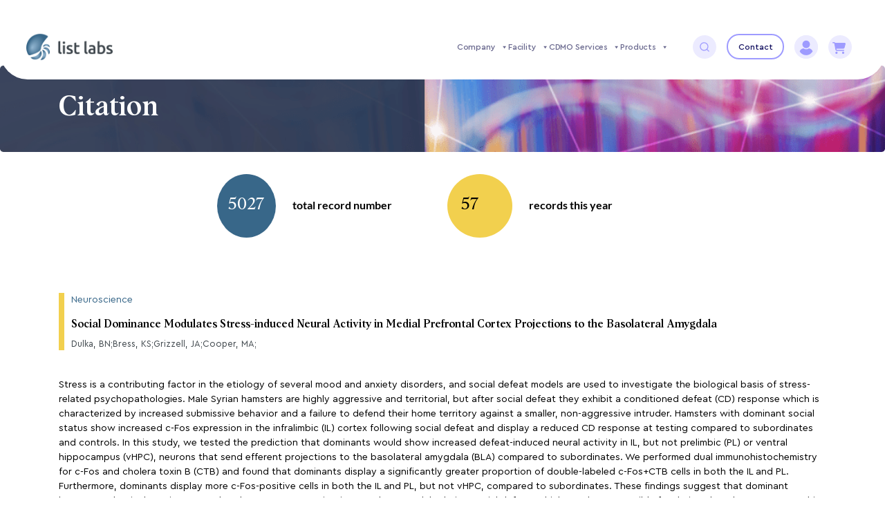

--- FILE ---
content_type: text/html; charset=UTF-8
request_url: https://listlabs.com/citations_products/social-dominance-modulates-stress-induced-neural-activity-in-medial-prefrontal-cortex-projections-to-the-basolateral-amygdala/
body_size: 21577
content:

<!DOCTYPE html>
<html lang="en-US">
<head>
	
	<!-- Global site tag (gtag.js) - Google Ads: 400361109 -->
<script async src="https://www.googletagmanager.com/gtag/js?id=AW-400361109"></script>
<script>
  window.dataLayer = window.dataLayer || [];
  function gtag(){dataLayer.push(arguments);}
  gtag('js', new Date());

  gtag('config', 'AW-400361109');
</script>
	<meta charset="UTF-8">
	<meta name="viewport" content="width=device-width, initial-scale=1">
	<meta name="format-detection" content="telephone=no">
	<link rel="profile" href="https://gmpg.org/xfn/11">
    <meta name='robots' content='noindex, follow' />
	<style>img:is([sizes="auto" i], [sizes^="auto," i]) { contain-intrinsic-size: 3000px 1500px }</style>
	<script>window._wca = window._wca || [];</script>

	<!-- This site is optimized with the Yoast SEO plugin v26.6 - https://yoast.com/wordpress/plugins/seo/ -->
	<title>Social Dominance Modulates Stress-induced Neural Activity in Medial Prefrontal Cortex Projections to the Basolateral Amygdala - List Labs</title>
	<meta property="og:locale" content="en_US" />
	<meta property="og:type" content="article" />
	<meta property="og:title" content="Social Dominance Modulates Stress-induced Neural Activity in Medial Prefrontal Cortex Projections to the Basolateral Amygdala - List Labs" />
	<meta property="og:url" content="https://listlabs.com/citations_products/social-dominance-modulates-stress-induced-neural-activity-in-medial-prefrontal-cortex-projections-to-the-basolateral-amygdala/" />
	<meta property="og:site_name" content="List Labs" />
	<meta property="article:publisher" content="https://www.facebook.com/ListLabs/" />
	<meta property="article:modified_time" content="2023-05-25T22:42:51+00:00" />
	<meta property="og:image" content="https://listlabs.com/wp-content/uploads/2024/07/Vial-and-logo.jpg" />
	<meta property="og:image:width" content="300" />
	<meta property="og:image:height" content="300" />
	<meta property="og:image:type" content="image/jpeg" />
	<meta name="twitter:card" content="summary_large_image" />
	<meta name="twitter:site" content="@listlabs" />
	<script type="application/ld+json" class="yoast-schema-graph">{"@context":"https://schema.org","@graph":[{"@type":"WebPage","@id":"https://listlabs.com/citations_products/social-dominance-modulates-stress-induced-neural-activity-in-medial-prefrontal-cortex-projections-to-the-basolateral-amygdala/","url":"https://listlabs.com/citations_products/social-dominance-modulates-stress-induced-neural-activity-in-medial-prefrontal-cortex-projections-to-the-basolateral-amygdala/","name":"Social Dominance Modulates Stress-induced Neural Activity in Medial Prefrontal Cortex Projections to the Basolateral Amygdala - List Labs","isPartOf":{"@id":"https://listlabs.com/#website"},"datePublished":"2018-08-01T00:00:00+00:00","dateModified":"2023-05-25T22:42:51+00:00","breadcrumb":{"@id":"https://listlabs.com/citations_products/social-dominance-modulates-stress-induced-neural-activity-in-medial-prefrontal-cortex-projections-to-the-basolateral-amygdala/#breadcrumb"},"inLanguage":"en-US","potentialAction":[{"@type":"ReadAction","target":["https://listlabs.com/citations_products/social-dominance-modulates-stress-induced-neural-activity-in-medial-prefrontal-cortex-projections-to-the-basolateral-amygdala/"]}]},{"@type":"BreadcrumbList","@id":"https://listlabs.com/citations_products/social-dominance-modulates-stress-induced-neural-activity-in-medial-prefrontal-cortex-projections-to-the-basolateral-amygdala/#breadcrumb","itemListElement":[{"@type":"ListItem","position":1,"name":"Home","item":"https://listlabs.com/"},{"@type":"ListItem","position":2,"name":"Social Dominance Modulates Stress-induced Neural Activity in Medial Prefrontal Cortex Projections to the Basolateral Amygdala"}]},{"@type":"WebSite","@id":"https://listlabs.com/#website","url":"https://listlabs.com/","name":"List Labs","description":"Live Biotherapeutics and GMP Services from a Premier CDMO and Bacterial Toxins for Research","publisher":{"@id":"https://listlabs.com/#organization"},"potentialAction":[{"@type":"SearchAction","target":{"@type":"EntryPoint","urlTemplate":"https://listlabs.com/?s={search_term_string}"},"query-input":{"@type":"PropertyValueSpecification","valueRequired":true,"valueName":"search_term_string"}}],"inLanguage":"en-US"},{"@type":"Organization","@id":"https://listlabs.com/#organization","name":"List Labs","alternateName":"List Biological Laboratories","url":"https://listlabs.com/","logo":{"@type":"ImageObject","inLanguage":"en-US","@id":"https://listlabs.com/#/schema/logo/image/","url":"https://listlabs.com/wp-content/uploads/2024/07/Vial-and-logo.jpg","contentUrl":"https://listlabs.com/wp-content/uploads/2024/07/Vial-and-logo.jpg","width":300,"height":300,"caption":"List Labs"},"image":{"@id":"https://listlabs.com/#/schema/logo/image/"},"sameAs":["https://www.facebook.com/ListLabs/","https://x.com/listlabs","https://www.linkedin.com/company/list-biological-laboratories-inc-/"]}]}</script>
	<!-- / Yoast SEO plugin. -->


<link rel='dns-prefetch' href='//www.googletagmanager.com' />
<link rel='dns-prefetch' href='//cdn.jsdelivr.net' />
<link rel='dns-prefetch' href='//stats.wp.com' />
<link rel='dns-prefetch' href='//ws.sharethis.com' />
<link rel='dns-prefetch' href='//stackpath.bootstrapcdn.com' />
<link rel='dns-prefetch' href='//cdnjs.cloudflare.com' />
<script type="text/javascript">
/* <![CDATA[ */
window._wpemojiSettings = {"baseUrl":"https:\/\/s.w.org\/images\/core\/emoji\/16.0.1\/72x72\/","ext":".png","svgUrl":"https:\/\/s.w.org\/images\/core\/emoji\/16.0.1\/svg\/","svgExt":".svg","source":{"concatemoji":"https:\/\/listlabs.com\/wp-includes\/js\/wp-emoji-release.min.js?ver=efd7bb413dab0963be5d32cbb4971f49"}};
/*! This file is auto-generated */
!function(s,n){var o,i,e;function c(e){try{var t={supportTests:e,timestamp:(new Date).valueOf()};sessionStorage.setItem(o,JSON.stringify(t))}catch(e){}}function p(e,t,n){e.clearRect(0,0,e.canvas.width,e.canvas.height),e.fillText(t,0,0);var t=new Uint32Array(e.getImageData(0,0,e.canvas.width,e.canvas.height).data),a=(e.clearRect(0,0,e.canvas.width,e.canvas.height),e.fillText(n,0,0),new Uint32Array(e.getImageData(0,0,e.canvas.width,e.canvas.height).data));return t.every(function(e,t){return e===a[t]})}function u(e,t){e.clearRect(0,0,e.canvas.width,e.canvas.height),e.fillText(t,0,0);for(var n=e.getImageData(16,16,1,1),a=0;a<n.data.length;a++)if(0!==n.data[a])return!1;return!0}function f(e,t,n,a){switch(t){case"flag":return n(e,"\ud83c\udff3\ufe0f\u200d\u26a7\ufe0f","\ud83c\udff3\ufe0f\u200b\u26a7\ufe0f")?!1:!n(e,"\ud83c\udde8\ud83c\uddf6","\ud83c\udde8\u200b\ud83c\uddf6")&&!n(e,"\ud83c\udff4\udb40\udc67\udb40\udc62\udb40\udc65\udb40\udc6e\udb40\udc67\udb40\udc7f","\ud83c\udff4\u200b\udb40\udc67\u200b\udb40\udc62\u200b\udb40\udc65\u200b\udb40\udc6e\u200b\udb40\udc67\u200b\udb40\udc7f");case"emoji":return!a(e,"\ud83e\udedf")}return!1}function g(e,t,n,a){var r="undefined"!=typeof WorkerGlobalScope&&self instanceof WorkerGlobalScope?new OffscreenCanvas(300,150):s.createElement("canvas"),o=r.getContext("2d",{willReadFrequently:!0}),i=(o.textBaseline="top",o.font="600 32px Arial",{});return e.forEach(function(e){i[e]=t(o,e,n,a)}),i}function t(e){var t=s.createElement("script");t.src=e,t.defer=!0,s.head.appendChild(t)}"undefined"!=typeof Promise&&(o="wpEmojiSettingsSupports",i=["flag","emoji"],n.supports={everything:!0,everythingExceptFlag:!0},e=new Promise(function(e){s.addEventListener("DOMContentLoaded",e,{once:!0})}),new Promise(function(t){var n=function(){try{var e=JSON.parse(sessionStorage.getItem(o));if("object"==typeof e&&"number"==typeof e.timestamp&&(new Date).valueOf()<e.timestamp+604800&&"object"==typeof e.supportTests)return e.supportTests}catch(e){}return null}();if(!n){if("undefined"!=typeof Worker&&"undefined"!=typeof OffscreenCanvas&&"undefined"!=typeof URL&&URL.createObjectURL&&"undefined"!=typeof Blob)try{var e="postMessage("+g.toString()+"("+[JSON.stringify(i),f.toString(),p.toString(),u.toString()].join(",")+"));",a=new Blob([e],{type:"text/javascript"}),r=new Worker(URL.createObjectURL(a),{name:"wpTestEmojiSupports"});return void(r.onmessage=function(e){c(n=e.data),r.terminate(),t(n)})}catch(e){}c(n=g(i,f,p,u))}t(n)}).then(function(e){for(var t in e)n.supports[t]=e[t],n.supports.everything=n.supports.everything&&n.supports[t],"flag"!==t&&(n.supports.everythingExceptFlag=n.supports.everythingExceptFlag&&n.supports[t]);n.supports.everythingExceptFlag=n.supports.everythingExceptFlag&&!n.supports.flag,n.DOMReady=!1,n.readyCallback=function(){n.DOMReady=!0}}).then(function(){return e}).then(function(){var e;n.supports.everything||(n.readyCallback(),(e=n.source||{}).concatemoji?t(e.concatemoji):e.wpemoji&&e.twemoji&&(t(e.twemoji),t(e.wpemoji)))}))}((window,document),window._wpemojiSettings);
/* ]]> */
</script>
<link rel='stylesheet' id='wc-authorize-net-cim-credit-card-checkout-block-css' href='https://listlabs.com/wp-content/plugins/woocommerce-gateway-authorize-net-cim/assets/css/blocks/wc-authorize-net-cim-checkout-block.css?ver=1766062981' type='text/css' media='all' />
<link rel='stylesheet' id='wc-authorize-net-cim-echeck-checkout-block-css' href='https://listlabs.com/wp-content/plugins/woocommerce-gateway-authorize-net-cim/assets/css/blocks/wc-authorize-net-cim-checkout-block.css?ver=1766062981' type='text/css' media='all' />
<style id='wp-emoji-styles-inline-css' type='text/css'>

	img.wp-smiley, img.emoji {
		display: inline !important;
		border: none !important;
		box-shadow: none !important;
		height: 1em !important;
		width: 1em !important;
		margin: 0 0.07em !important;
		vertical-align: -0.1em !important;
		background: none !important;
		padding: 0 !important;
	}
</style>
<style id='classic-theme-styles-inline-css' type='text/css'>
/*! This file is auto-generated */
.wp-block-button__link{color:#fff;background-color:#32373c;border-radius:9999px;box-shadow:none;text-decoration:none;padding:calc(.667em + 2px) calc(1.333em + 2px);font-size:1.125em}.wp-block-file__button{background:#32373c;color:#fff;text-decoration:none}
</style>
<link rel='stylesheet' id='mediaelement-css' href='https://listlabs.com/wp-includes/js/mediaelement/mediaelementplayer-legacy.min.css?ver=4.2.17' type='text/css' media='all' />
<link rel='stylesheet' id='wp-mediaelement-css' href='https://listlabs.com/wp-includes/js/mediaelement/wp-mediaelement.min.css?ver=efd7bb413dab0963be5d32cbb4971f49' type='text/css' media='all' />
<style id='jetpack-sharing-buttons-style-inline-css' type='text/css'>
.jetpack-sharing-buttons__services-list{display:flex;flex-direction:row;flex-wrap:wrap;gap:0;list-style-type:none;margin:5px;padding:0}.jetpack-sharing-buttons__services-list.has-small-icon-size{font-size:12px}.jetpack-sharing-buttons__services-list.has-normal-icon-size{font-size:16px}.jetpack-sharing-buttons__services-list.has-large-icon-size{font-size:24px}.jetpack-sharing-buttons__services-list.has-huge-icon-size{font-size:36px}@media print{.jetpack-sharing-buttons__services-list{display:none!important}}.editor-styles-wrapper .wp-block-jetpack-sharing-buttons{gap:0;padding-inline-start:0}ul.jetpack-sharing-buttons__services-list.has-background{padding:1.25em 2.375em}
</style>
<link rel='stylesheet' id='woo-custom-related-products-css' href='https://listlabs.com/wp-content/plugins/woo-custom-related-products/public/css/woo-custom-related-products-public.css' type='text/css' media='all' />
<link rel='stylesheet' id='woocommerce-layout-css' href='https://listlabs.com/wp-content/plugins/woocommerce/assets/css/woocommerce-layout.css?ver=10.2.2' type='text/css' media='all' />
<style id='woocommerce-layout-inline-css' type='text/css'>

	.infinite-scroll .woocommerce-pagination {
		display: none;
	}
</style>
<link rel='stylesheet' id='woocommerce-smallscreen-css' href='https://listlabs.com/wp-content/plugins/woocommerce/assets/css/woocommerce-smallscreen.css?ver=10.2.2' type='text/css' media='only screen and (max-width: 768px)' />
<link rel='stylesheet' id='woocommerce-general-css' href='https://listlabs.com/wp-content/plugins/woocommerce/assets/css/woocommerce.css?ver=10.2.2' type='text/css' media='all' />
<style id='woocommerce-inline-inline-css' type='text/css'>
.woocommerce form .form-row .required { visibility: visible; }
</style>
<link rel='stylesheet' id='wpos-slick-style-css' href='https://listlabs.com/wp-content/plugins/wp-slick-slider-and-image-carousel/assets/css/slick.css?ver=3.7.8' type='text/css' media='all' />
<link rel='stylesheet' id='wpsisac-public-style-css' href='https://listlabs.com/wp-content/plugins/wp-slick-slider-and-image-carousel/assets/css/wpsisac-public.css?ver=3.7.8' type='text/css' media='all' />
<link rel='stylesheet' id='wt-import-export-for-woo-css' href='https://listlabs.com/wp-content/plugins/wt-import-export-for-woo/public/css/wt-import-export-for-woo-public.css?ver=1.1.9' type='text/css' media='all' />
<link rel='stylesheet' id='aws-style-css' href='https://listlabs.com/wp-content/plugins/advanced-woo-search/assets/css/common.min.css?ver=3.50' type='text/css' media='all' />
<link rel='stylesheet' id='megamenu-css' href='https://listlabs.com/wp-content/uploads/maxmegamenu/style.css?ver=a3b9e9' type='text/css' media='all' />
<link rel='stylesheet' id='dashicons-css' href='https://listlabs.com/wp-includes/css/dashicons.min.css?ver=efd7bb413dab0963be5d32cbb4971f49' type='text/css' media='all' />
<link rel='stylesheet' id='sv-wc-payment-gateway-payment-form-v5_12_6-css' href='https://listlabs.com/wp-content/plugins/woocommerce-gateway-authorize-net-cim/vendor/skyverge/wc-plugin-framework/woocommerce/payment-gateway/assets/css/frontend/sv-wc-payment-gateway-payment-form.min.css?ver=5.12.6' type='text/css' media='all' />
<link rel='stylesheet' id='brands-styles-css' href='https://listlabs.com/wp-content/plugins/woocommerce/assets/css/brands.css?ver=10.2.2' type='text/css' media='all' />
<link rel='stylesheet' id='font-css' href='https://listlabs.com/wp-content/themes/listlabs-new/assets/fonts/font.css?ver=efd7bb413dab0963be5d32cbb4971f49' type='text/css' media='all' />
<link rel='stylesheet' id='bootstrap-css' href='https://listlabs.com/wp-content/themes/listlabs-new/assets/css/bootstrap.min.css?ver=efd7bb413dab0963be5d32cbb4971f49' type='text/css' media='all' />
<link rel='stylesheet' id='responsive-css' href='https://listlabs.com/wp-content/themes/listlabs-new/assets/css/responsive.css?ver=efd7bb413dab0963be5d32cbb4971f49' type='text/css' media='all' />
<link rel='stylesheet' id='listlabs-style-css' href='https://listlabs.com/wp-content/themes/listlabs-new/style.css?ver=efd7bb413dab0963be5d32cbb4971f49' type='text/css' media='all' />
<link rel='stylesheet' id='stylesheet-css' href='https://stackpath.bootstrapcdn.com/font-awesome/4.7.0/css/font-awesome.min.css?ver=efd7bb413dab0963be5d32cbb4971f49' type='text/css' media='all' />
<link rel='stylesheet' id='cera-pro-css' href='https://listlabs.com/wp-content/themes/listlabs-new/assets/new/cerapro/stylesheet.css?ver=efd7bb413dab0963be5d32cbb4971f49' type='text/css' media='all' />
<link rel='stylesheet' id='albra-css' href='https://listlabs.com/wp-content/themes/listlabs-new/assets/new/albra/stylesheet.css?ver=efd7bb413dab0963be5d32cbb4971f49' type='text/css' media='all' />
<link rel='stylesheet' id='fa-css' href='https://cdnjs.cloudflare.com/ajax/libs/font-awesome/6.4.0/css/all.min.css?ver=efd7bb413dab0963be5d32cbb4971f49' type='text/css' media='all' />
<link rel='stylesheet' id='default-css' href='https://listlabs.com/wp-content/themes/listlabs-new/assets/new/css/default.css?ver=efd7bb413dab0963be5d32cbb4971f49' type='text/css' media='all' />
<link rel='stylesheet' id='animations-css' href='https://listlabs.com/wp-content/themes/listlabs-new/assets/new/css/animations.css?ver=efd7bb413dab0963be5d32cbb4971f49' type='text/css' media='all' />
<link rel='stylesheet' id='new-header-css' href='https://listlabs.com/wp-content/themes/listlabs-new/assets/new/css/header.css?ver=efd7bb413dab0963be5d32cbb4971f49' type='text/css' media='all' />
<link rel='stylesheet' id='new-footer-css' href='https://listlabs.com/wp-content/themes/listlabs-new/assets/new/css/footer.css?ver=efd7bb413dab0963be5d32cbb4971f49' type='text/css' media='all' />
<link rel='stylesheet' id='new-about-css' href='https://listlabs.com/wp-content/themes/listlabs-new/assets/new/css/about.css?ver=efd7bb413dab0963be5d32cbb4971f49' type='text/css' media='all' />
<link rel='stylesheet' id='slick-css' href='https://cdn.jsdelivr.net/npm/slick-carousel@1.8.1/slick/slick.css?ver=efd7bb413dab0963be5d32cbb4971f49' type='text/css' media='all' />
<link rel='stylesheet' id='new-team-css' href='https://listlabs.com/wp-content/themes/listlabs-new/assets/new/css/team.css?ver=efd7bb413dab0963be5d32cbb4971f49' type='text/css' media='all' />
<link rel='stylesheet' id='new-careers-css' href='https://listlabs.com/wp-content/themes/listlabs-new/assets/new/css/careers.css?ver=efd7bb413dab0963be5d32cbb4971f49' type='text/css' media='all' />
<link rel='stylesheet' id='new-clinical-css' href='https://listlabs.com/wp-content/themes/listlabs-new/assets/new/css/clinical.css?ver=efd7bb413dab0963be5d32cbb4971f49' type='text/css' media='all' />
<link rel='stylesheet' id='new-process-css' href='https://listlabs.com/wp-content/themes/listlabs-new/assets/new/css/process.css?ver=efd7bb413dab0963be5d32cbb4971f49' type='text/css' media='all' />
<link rel='stylesheet' id='new-phase-css' href='https://listlabs.com/wp-content/themes/listlabs-new/assets/new/css/phase.css?ver=efd7bb413dab0963be5d32cbb4971f49' type='text/css' media='all' />
<link rel='stylesheet' id='new-testing-css' href='https://listlabs.com/wp-content/themes/listlabs-new/assets/new/css/testing.css?ver=efd7bb413dab0963be5d32cbb4971f49' type='text/css' media='all' />
<link rel='stylesheet' id='new-contact-css' href='https://listlabs.com/wp-content/themes/listlabs-new/assets/new/css/contact.css?ver=efd7bb413dab0963be5d32cbb4971f49' type='text/css' media='all' />
<link rel='stylesheet' id='new-events-css' href='https://listlabs.com/wp-content/themes/listlabs-new/assets/new/css/events.css?ver=efd7bb413dab0963be5d32cbb4971f49' type='text/css' media='all' />
<link rel='stylesheet' id='new-micro-css' href='https://listlabs.com/wp-content/themes/listlabs-new/assets/new/css/micro.css?ver=efd7bb413dab0963be5d32cbb4971f49' type='text/css' media='all' />
<link rel='stylesheet' id='new-strains-css' href='https://listlabs.com/wp-content/themes/listlabs-new/assets/new/css/strains.css?ver=efd7bb413dab0963be5d32cbb4971f49' type='text/css' media='all' />
<link rel='stylesheet' id='new-commercial-css' href='https://listlabs.com/wp-content/themes/listlabs-new/assets/new/css/commercial.css?ver=efd7bb413dab0963be5d32cbb4971f49' type='text/css' media='all' />
<link rel='stylesheet' id='new-phase3-css' href='https://listlabs.com/wp-content/themes/listlabs-new/assets/new/css/phase3.css?ver=efd7bb413dab0963be5d32cbb4971f49' type='text/css' media='all' />
<link rel='stylesheet' id='new-btoxic-css' href='https://listlabs.com/wp-content/themes/listlabs-new/assets/new/css/btoxic.css?ver=efd7bb413dab0963be5d32cbb4971f49' type='text/css' media='all' />
<link rel='stylesheet' id='new-subfooter-css' href='https://listlabs.com/wp-content/themes/listlabs-new/assets/new/css/subfooter.css?ver=efd7bb413dab0963be5d32cbb4971f49' type='text/css' media='all' />
<link rel='stylesheet' id='new-bcustom-css' href='https://listlabs.com/wp-content/themes/listlabs-new/assets/new/css/bcustom.css?ver=efd7bb413dab0963be5d32cbb4971f49' type='text/css' media='all' />
<link rel='stylesheet' id='new-homepage-css' href='https://listlabs.com/wp-content/themes/listlabs-new/assets/new/css/homepage.css?ver=efd7bb413dab0963be5d32cbb4971f49' type='text/css' media='all' />
<link rel='stylesheet' id='new-services-css' href='https://listlabs.com/wp-content/themes/listlabs-new/assets/new/css/services.css?ver=efd7bb413dab0963be5d32cbb4971f49' type='text/css' media='all' />
<link rel='stylesheet' id='new-tech-css' href='https://listlabs.com/wp-content/themes/listlabs-new/assets/new/css/tech.css?ver=efd7bb413dab0963be5d32cbb4971f49' type='text/css' media='all' />
<script type="text/javascript" id="woocommerce-google-analytics-integration-gtag-js-after">
/* <![CDATA[ */
/* Google Analytics for WooCommerce (gtag.js) */
					window.dataLayer = window.dataLayer || [];
					function gtag(){dataLayer.push(arguments);}
					// Set up default consent state.
					for ( const mode of [{"analytics_storage":"denied","ad_storage":"denied","ad_user_data":"denied","ad_personalization":"denied","region":["AT","BE","BG","HR","CY","CZ","DK","EE","FI","FR","DE","GR","HU","IS","IE","IT","LV","LI","LT","LU","MT","NL","NO","PL","PT","RO","SK","SI","ES","SE","GB","CH"]}] || [] ) {
						gtag( "consent", "default", { "wait_for_update": 500, ...mode } );
					}
					gtag("js", new Date());
					gtag("set", "developer_id.dOGY3NW", true);
					gtag("config", "G-R6XFVT5R81", {"track_404":true,"allow_google_signals":true,"logged_in":false,"linker":{"domains":[],"allow_incoming":false},"custom_map":{"dimension1":"logged_in"}});
/* ]]> */
</script>
<script type="text/javascript" src="https://listlabs.com/wp-includes/js/jquery/jquery.min.js?ver=3.7.1" id="jquery-core-js"></script>
<script type="text/javascript" src="https://listlabs.com/wp-includes/js/jquery/jquery-migrate.min.js?ver=3.4.1" id="jquery-migrate-js"></script>
<script type="text/javascript" src="https://listlabs.com/wp-content/plugins/woo-custom-related-products/public/js/woo-custom-related-products-public.js" id="woo-custom-related-products-js"></script>
<script type="text/javascript" src="https://listlabs.com/wp-content/plugins/woocommerce/assets/js/jquery-blockui/jquery.blockUI.min.js?ver=2.7.0-wc.10.2.2" id="jquery-blockui-js" defer="defer" data-wp-strategy="defer"></script>
<script type="text/javascript" src="https://listlabs.com/wp-content/plugins/woocommerce/assets/js/js-cookie/js.cookie.min.js?ver=2.1.4-wc.10.2.2" id="js-cookie-js" defer="defer" data-wp-strategy="defer"></script>
<script type="text/javascript" id="woocommerce-js-extra">
/* <![CDATA[ */
var woocommerce_params = {"ajax_url":"\/wp-admin\/admin-ajax.php","wc_ajax_url":"\/?wc-ajax=%%endpoint%%","i18n_password_show":"Show password","i18n_password_hide":"Hide password"};
/* ]]> */
</script>
<script type="text/javascript" src="https://listlabs.com/wp-content/plugins/woocommerce/assets/js/frontend/woocommerce.min.js?ver=10.2.2" id="woocommerce-js" defer="defer" data-wp-strategy="defer"></script>
<script type="text/javascript" src="https://listlabs.com/wp-content/themes/listlabs-new/js/menu.tree.js?ver=1" id="menu-tree-js"></script>
<script type="text/javascript" src="https://listlabs.com/wp-content/themes/listlabs-new/js/jquery.min.js?ver=efd7bb413dab0963be5d32cbb4971f49" id="jquery-min-js"></script>
<script type="text/javascript" src="https://listlabs.com/wp-content/themes/listlabs-new/assets/new/js/animations.js?ver=efd7bb413dab0963be5d32cbb4971f49" id="animations-js"></script>
<script type="text/javascript" src="https://listlabs.com/wp-content/themes/listlabs-new/assets/new/js/header.js?ver=efd7bb413dab0963be5d32cbb4971f49" id="new-header-js"></script>
<script type="text/javascript" src="https://listlabs.com/wp-content/themes/listlabs-new/assets/new/js/about.js?ver=efd7bb413dab0963be5d32cbb4971f49" id="new-about-js"></script>
<script type="text/javascript" src="//cdn.jsdelivr.net/npm/slick-carousel@1.8.1/slick/slick.min.js?ver=efd7bb413dab0963be5d32cbb4971f49" id="slick-js"></script>
<script type="text/javascript" src="https://listlabs.com/wp-content/themes/listlabs-new/assets/new/js/team.js?ver=efd7bb413dab0963be5d32cbb4971f49" id="new-team-js"></script>
<script type="text/javascript" src="https://listlabs.com/wp-content/themes/listlabs-new/assets/new/js/careers.js?ver=efd7bb413dab0963be5d32cbb4971f49" id="new-careers-js"></script>
<script type="text/javascript" src="https://listlabs.com/wp-content/themes/listlabs-new/assets/new/js/process.js?ver=efd7bb413dab0963be5d32cbb4971f49" id="new-process-js"></script>
<script type="text/javascript" src="https://listlabs.com/wp-content/themes/listlabs-new/assets/new/js/btoxic.js?ver=efd7bb413dab0963be5d32cbb4971f49" id="new-btoxic-js"></script>
<script type="text/javascript" src="https://listlabs.com/wp-content/themes/listlabs-new/assets/new/js/homepage.js?ver=efd7bb413dab0963be5d32cbb4971f49" id="new-homepage-js"></script>
<script type="text/javascript" src="https://listlabs.com/wp-content/themes/listlabs-new/assets/new/js/services.js?ver=efd7bb413dab0963be5d32cbb4971f49" id="new-services-js"></script>
<script type="text/javascript" src="https://stats.wp.com/s-202551.js" id="woocommerce-analytics-js" defer="defer" data-wp-strategy="defer"></script>
<script id='st_insights_js' type="text/javascript" src="https://ws.sharethis.com/button/st_insights.js?publisher=eba0f3ba-f9ab-408c-bc68-c28af5afe749&amp;product=feather&amp;ver=1763065426" id="feather-sharethis-js"></script>
<script></script><link rel="https://api.w.org/" href="https://listlabs.com/wp-json/" /><link rel="alternate" title="JSON" type="application/json" href="https://listlabs.com/wp-json/wp/v2/citations_products/10354" /><link rel="EditURI" type="application/rsd+xml" title="RSD" href="https://listlabs.com/xmlrpc.php?rsd" />
<link rel='shortlink' href='https://listlabs.com/?p=10354' />
<link rel="alternate" title="oEmbed (JSON)" type="application/json+oembed" href="https://listlabs.com/wp-json/oembed/1.0/embed?url=https%3A%2F%2Flistlabs.com%2Fcitations_products%2Fsocial-dominance-modulates-stress-induced-neural-activity-in-medial-prefrontal-cortex-projections-to-the-basolateral-amygdala%2F" />
<link rel="alternate" title="oEmbed (XML)" type="text/xml+oembed" href="https://listlabs.com/wp-json/oembed/1.0/embed?url=https%3A%2F%2Flistlabs.com%2Fcitations_products%2Fsocial-dominance-modulates-stress-induced-neural-activity-in-medial-prefrontal-cortex-projections-to-the-basolateral-amygdala%2F&#038;format=xml" />
<meta name="generator" content="Site Kit by Google 1.168.0" /><!-- Sitekit Google Analytics code -->
<!-- Google tag (gtag.js) -->
<script async src="https://www.googletagmanager.com/gtag/js?id=G-R6XFVT5R81"></script>
<script>
  window.dataLayer = window.dataLayer || [];
  function gtag(){dataLayer.push(arguments);}
  gtag('js', new Date());

  gtag('config', 'G-R6XFVT5R81');
</script>
<!-- End of Sitekit Google Analytics code -->
				<style>img#wpstats{display:none}</style>
			<noscript><style>.woocommerce-product-gallery{ opacity: 1 !important; }</style></noscript>
	
<style type="text/css"></style>
<meta name="generator" content="Powered by WPBakery Page Builder - drag and drop page builder for WordPress."/>
<style>
.synved-social-resolution-single {
display: inline-block;
}
.synved-social-resolution-normal {
display: inline-block;
}
.synved-social-resolution-hidef {
display: none;
}

@media only screen and (min--moz-device-pixel-ratio: 2),
only screen and (-o-min-device-pixel-ratio: 2/1),
only screen and (-webkit-min-device-pixel-ratio: 2),
only screen and (min-device-pixel-ratio: 2),
only screen and (min-resolution: 2dppx),
only screen and (min-resolution: 192dpi) {
	.synved-social-resolution-normal {
	display: none;
	}
	.synved-social-resolution-hidef {
	display: inline-block;
	}
}
</style><link rel="icon" href="https://listlabs.com/wp-content/uploads/2020/03/LL-logo-Color-icon-100x100.png" sizes="32x32" />
<link rel="icon" href="https://listlabs.com/wp-content/uploads/2020/03/LL-logo-Color-icon.png" sizes="192x192" />
<link rel="apple-touch-icon" href="https://listlabs.com/wp-content/uploads/2020/03/LL-logo-Color-icon.png" />
<meta name="msapplication-TileImage" content="https://listlabs.com/wp-content/uploads/2020/03/LL-logo-Color-icon.png" />
		<style type="text/css" id="wp-custom-css">
			
.holidayNotice.active,.single-product #cart_o_img ,.single-product .cart_totals {
	display: none !important;
}
.plist-txt{
	padding-left:0px;
	list-style:none;
}
.category--div{
	display:inline-block;
}
.category-products--title{
	margin:0px;
}
h2.category-products--title {
    color: #40484d;
    font-size: 22px;
    font-family: 'Cera Pro';
    line-height: 30px;
}
.htxt-c.fsale{
	    padding-bottom: 0px;
    margin-bottom: 0px;
}
.category-div .nav-categories .cat_name h1{
	font-weight: 700;
	font-size: 18px;
	display: inline;
}
.htxt-c{
	font-size: 1.5rem;
    padding: 10px 0px;
    color: rgb(64, 72, 77) !important;
}


.show-bio{display: none !important;}
.discontinued {
    font-weight: 600;
    margin: 20px 0;
    color: #ff0000 !important;
    display: inline-block;
    font-size: 16px;
    text-transform: uppercase;
}
.related-sinlge_product .discontinued{
	 margin: 0px !important;
}

#mega-menu-wrap-primary #mega-menu-primary > li.custom-dropdown.facilities ul.mega-sub-menu li.mega-menu-item ul.mega-sub-menu{
		margin-top: -29px !important;
    margin-left: 32px;
    border-top-left-radius: 0px !important;
	left: 100% !important;
    transform: translateX(0%) !important;
}

#mega-menu-wrap-primary #mega-menu-primary > li.custom-dropdown.facilities ul.mega-sub-menu{
   border-bottom-right-radius: 0px !important;
    border-top-right-radius: 0px !important;
}
.footer-social--icons a:nth-child(2) li img
{
	border: 1px solid #fff;
	border-radius: 100px;
	padding: 13px;
}


@media (max-width: 767px) {
	#mega-menu-wrap-primary #mega-menu-primary > li.custom-dropdown.facilities ul.mega-sub-menu li.mega-menu-item ul.mega-sub-menu{
		margin-top:0px !important;
    margin-left: 0px !important;
}
}

#bizgenius-citation-widget-container-count-total-year-month{
	justify-content: start;
}
#bizgenius-citation-widget-container-count-total-year-month div{
	    width: auto !important;
}

#bizgenius-citation-widget-container-count-total-year-month div center{
	  display: flex;
    align-items: center;
}
#bizgenius-citation-widget-container-count-total-year-month .bizgenius-counter{
	 background-color: #386789;
  color: #fff;
  font-size: 25px !important;
  font-family: 'Albra Text', serif;
  border-radius: 50%;
  padding: 20px 16px;
  width: 100px;
  height: 100px;
  display: flex;
  align-items: center;
  justify-content: center;
  text-align: center;
  box-sizing: border-box;
}
#bizgenius-citation-widget-container-count-total-year-month div:nth-child(2) .bizgenius-counter{
	background-color:#f2d04e;
	 color: #000;
}
#bizgenius-citation-widget-container-count-total-year-month div:nth-child(3) .bizgenius-counter{
	background-color:#9E9BFF;
	 
}

#bizgenius-citation-widget-container-count-total-year-month span:last-child{
	    font-family: Lato, sans-serif;
    font-weight: 600;
    margin-right: 5rem;
    margin-left: 1.5rem;
}
#bizgenius-citation-widget-container-form{
	display: flex;
    gap: 15px;
}
#bizgenius-citation-widget-container-form input, #bizgenius-citation-widget-container-form select{
		border: 1px solid #ced4da;
		padding: 10px !important;
		height: 48px !important;
	outline: none !important;
	    border-radius: 20px;
}
#bizgenius-citation-widget-container-form select{
	font-size: 1rem;
	line-height: 1.5;
	color: #495057;
}
#submitButtonBizGeniusSearch,.bizgenius-more-button,.bizgenius-share-button,.citation-see-all a{
	padding: 10px;
    background-color: #92b6d1;
    border-radius: 20px;
    outline: 0 !important;
    border: 0 !important;
    width: 120px;
    text-transform: uppercase;
    color: #fff !important;
    cursor: pointer;
    margin-right: 16px;
    height: 100%;
}
#bizgenius-citation-widget-container-form #keywordTIBizGenius{
	width: 40%;
    padding: 20px !important;
    height: 48px !important;
    border-radius: 20px;
    outline: 0 !important;
    -webkit-appearance: none;
    border: 0px;
    border: 1px solid #ced4da;
    font-size: 1rem;
    line-height: 1.5;
    color: #495057;
}
#citations_grid #bizgenius-citation-widget-container-list .bizgenius-citation-single{
	    /*width: 100% !important;*/
	    border: 1px solid #c9c9c9;
	    box-shadow: 0px 0px 0px !important;
}

.single-product #bizgenius-citation-widget-container-list .bizgenius-citation-single{
	    background-color: #fff !important;
}

#bizgenius-citation-widget-container-list .bizgenius-citation-title::before{
	    background-color: #f2d04e !important;
}
#bizgenius-citation-widget-container-list .bizgenius-citation-title{
		color: #40484d !important;
		font-weight: 500;
		width: 100%;
		font-size: 16px;
}
#bizgenius-citation-widget-container-list .bizgenius-citation-title{
	border-color:#40484d !important;
}
#citations_grid .bizgenius-snippet ul li a{
	text-decoration: none;
	color: #707070;
}
.bizgenius-poweredby{
	display:none !important;
}
#bizgenius-citation-widget-container-list-top .bizgenius-citation-list a{
     font-style: normal;
    font-size: 15px !important;
    line-height: 20px !important;
    color: #29293A !important;
}

@media only screen and (max-width:1199px) {
	#bizgenius-citation-widget-container-count-total-year-month span:last-child{
		   margin-right:0px !important;
	}
	#bizgenius-citation-widget-container-count-total-year-month{
		justify-content: start !important;
		gap: 20px;
	}
	#bizgenius-citation-widget-container-form{
		    flex-direction: column
	}
	#bizgenius-citation-widget-container-form #keywordTIBizGenius{
		width: 100%;
	}
}

.citation-see-all a{
	margin-right:0px !important;
	margin-bottom: 25px;
	display: inline-block;
}


.single-product .bizgenius-citation-widget-container-count-product{
		text-align: center;
	  font-family: 'Albra Text';
	  font-weight: 500;
		font-size: 24px;
		margin-bottom: 0;
		color: #40484d !important;
		text-transform: capitalize;
    padding-bottom: 20px !important;
    display: block;
}
.single-product #bizgenius-citation-widget-container-list{
	    padding-bottom: 50px !important;
}


.page-id-6495 .bizgenius-citation-widget-container-count-product{
	font-size: 2.3rem;
	margin-bottom: 2rem;
	font-weight: 300;
	color: #40484d;
	text-align: center;
	display: block;
}

ul.footer__nav-list > li:nth-child(2) {
  display: none;
}
		</style>
		<noscript><style> .wpb_animate_when_almost_visible { opacity: 1; }</style></noscript><style type="text/css">/** Mega Menu CSS: fs **/</style>
				<style type="text/css" id="c4wp-checkout-css">
					.woocommerce-checkout .c4wp_captcha_field {
						margin-bottom: 10px;
						margin-top: 15px;
						position: relative;
						display: inline-block;
					}
				</style>
							<style type="text/css" id="c4wp-v3-lp-form-css">
				.login #login, .login #lostpasswordform {
					min-width: 350px !important;
				}
				.wpforms-field-c4wp iframe {
					width: 100% !important;
				}
			</style>
				<!-- Google Tag Manager -->
<script>(function(w,d,s,l,i){w[l]=w[l]||[];w[l].push({'gtm.start':
new Date().getTime(),event:'gtm.js'});var f=d.getElementsByTagName(s)[0],
j=d.createElement(s),dl=l!='dataLayer'?'&l='+l:'';j.async=true;j.src=
'https://www.googletagmanager.com/gtm.js?id='+i+dl;f.parentNode.insertBefore(j,f);
})(window,document,'script','dataLayer','GTM-M9X665R');</script>
<!-- End Google Tag Manager -->
	
</head>

<body class="wp-singular citations_products-template-default single single-citations_products postid-10354 wp-custom-logo wp-theme-listlabs-new theme-listlabs-new woocommerce-no-js mega-menu-primary wpb-js-composer js-comp-ver-8.7 vc_responsive">
<!-- Google Tag Manager (noscript) -->
<noscript><iframe src="https://www.googletagmanager.com/ns.html?id=GTM-M9X665R" height="0" width="0" style="display:none;visibility:hidden"></iframe></noscript>
<!-- End Google Tag Manager (noscript) -->
	
<header class="header__main--desktop">
    <div class="search-wrp">
      <div class="close-btn">
        <svg width="16" height="16" viewBox="0 0 16 16" fill="none" xmlns="http://www.w3.org/2000/svg">
          <path d="M15.6629 14.0465C15.8775 14.2611 15.9981 14.5521 15.9981 14.8556C15.9981 15.1591 15.8775 15.4502 15.6629 15.6648C15.4483 15.8794 15.1572 16 14.8537 16C14.5502 16 14.2591 15.8794 14.0445 15.6648L8 9.61883L1.95365 15.6629C1.73903 15.8775 1.44794 15.9981 1.14442 15.9981C0.840901 15.9981 0.549813 15.8775 0.335193 15.6629C0.120573 15.4483 3.19809e-09 15.1572 0 14.8537C-3.19809e-09 14.5502 0.120573 14.2592 0.335193 14.0446L6.38155 8.00048L0.337097 1.95448C0.122476 1.73987 0.0019041 1.4488 0.00190411 1.1453C0.00190411 0.841803 0.122476 0.550732 0.337097 0.336125C0.551717 0.121517 0.842805 0.000951818 1.14632 0.000951815C1.44984 0.000951812 1.74093 0.121517 1.95555 0.336125L8 6.38212L14.0464 0.335173C14.261 0.120565 14.5521 -5.05633e-09 14.8556 0C15.1591 5.05633e-09 15.4502 0.120565 15.6648 0.335173C15.8794 0.54978 16 0.84085 16 1.14435C16 1.44785 15.8794 1.73892 15.6648 1.95353L9.61845 8.00048L15.6629 14.0465Z" fill="#6C6B90"/>
        </svg>
      </div>
      <div class="input-wrp">
        <input data-url="https://listlabs.com/wp-content/themes/listlabs-new/ajax/search.php" type="text" placeholder="Search">
        <a href="https://listlabs.com?s=">
          <div class="icon">
            <svg width="18" height="18" viewBox="0 0 18 18" fill="none" xmlns="http://www.w3.org/2000/svg">
              <path fill-rule="evenodd" clip-rule="evenodd" d="M8.2381 2.52381C6.72257 2.52381 5.26912 3.12585 4.19749 4.19749C3.12585 5.26912 2.52381 6.72257 2.52381 8.2381C2.52381 9.75362 3.12585 11.2071 4.19749 12.2787C5.26912 13.3503 6.72257 13.9524 8.2381 13.9524C9.74672 13.9524 11.1938 13.3558 12.264 12.2933C12.2699 12.2871 12.2758 12.2809 12.2819 12.2749C12.2874 12.2694 12.293 12.264 12.2986 12.2587C13.3578 11.189 13.9524 9.74419 13.9524 8.2381C13.9524 6.72257 13.3503 5.26912 12.2787 4.19749C11.2071 3.12585 9.75362 2.52381 8.2381 2.52381ZM13.8688 12.7862C14.9041 11.5046 15.4762 9.90084 15.4762 8.2381C15.4762 6.31843 14.7136 4.4774 13.3562 3.11999C11.9988 1.76258 10.1578 1 8.2381 1C6.31843 1 4.4774 1.76258 3.11999 3.11999C1.76258 4.4774 1 6.31843 1 8.2381C1 10.1578 1.76258 11.9988 3.11999 13.3562C4.4774 14.7136 6.31843 15.4762 8.2381 15.4762C9.90332 15.4762 11.5094 14.9024 12.7919 13.8642L15.6989 16.7764C15.9961 17.0742 16.4786 17.0746 16.7764 16.7773C17.0742 16.48 17.0746 15.9976 16.7773 15.6998L13.8688 12.7862Z" fill="#9E9BFF" stroke="#9E9BFF" stroke-width="0.5" stroke-linecap="round"/>
            </svg>
          </div>
        </a>
      </div>
      <div class="results">
      </div>
    </div>


    <div class="header__main--wrapper-desktop new-design">
        <div class="header__logo header__logo--desktop">
        <a href="https://listlabs.com/" class="custom-logo-link" rel="home"><img width="280" height="92" src="https://listlabs.com/wp-content/uploads/2023/04/list-bio-logo.png" class="custom-logo" alt="Social Dominance Modulates Stress-induced Neural Activity in Medial Prefrontal Cortex Projections to the Basolateral Amygdala" decoding="async" /></a>        </div>
        <div id="header__nav">
            <div id="mega-menu-wrap-primary" class="mega-menu-wrap"><div class="mega-menu-toggle"><div class="mega-toggle-blocks-left"></div><div class="mega-toggle-blocks-center"></div><div class="mega-toggle-blocks-right"><div class='mega-toggle-block mega-menu-toggle-block mega-toggle-block-1' id='mega-toggle-block-1' tabindex='0'><span class='mega-toggle-label' role='button' aria-expanded='false'><span class='mega-toggle-label-closed'></span><span class='mega-toggle-label-open'></span></span></div></div></div><ul id="mega-menu-primary" class="mega-menu max-mega-menu mega-menu-horizontal mega-no-js" data-event="hover" data-effect="fade" data-effect-speed="200" data-effect-mobile="disabled" data-effect-speed-mobile="0" data-panel-width="body" data-mobile-force-width="body" data-second-click="go" data-document-click="collapse" data-vertical-behaviour="standard" data-breakpoint="1279" data-unbind="true" data-mobile-state="collapse_all" data-mobile-direction="vertical" data-hover-intent-timeout="300" data-hover-intent-interval="100"><li class="mega-nav__navbar--item--about mega-custom-dropdown mega-menu-item mega-menu-item-type-post_type mega-menu-item-object-page mega-menu-item-has-children mega-align-bottom-left mega-menu-flyout mega-menu-item-24 nav__navbar--item--about custom-dropdown" id="mega-menu-item-24"><a class="mega-menu-link" href="https://listlabs.com/about/" aria-expanded="false" tabindex="0">Company<span class="mega-indicator" aria-hidden="true"></span></a>
<ul class="mega-sub-menu">
<li class="mega-menu-item mega-menu-item-type-post_type mega-menu-item-object-page mega-menu-item-17065" id="mega-menu-item-17065"><a class="mega-menu-link" href="https://listlabs.com/about/our-team/">Management Team</a></li><li class="mega-menu-item mega-menu-item-type-post_type mega-menu-item-object-page mega-menu-item-14224" id="mega-menu-item-14224"><a class="mega-menu-link" href="https://listlabs.com/about/careers/">Careers</a></li><li class="mega-menu-item mega-menu-item-type-post_type mega-menu-item-object-page mega-menu-item-15839" id="mega-menu-item-15839"><a class="mega-menu-link" href="https://listlabs.com/news/">News</a></li><li class="mega-menu-item mega-menu-item-type-post_type mega-menu-item-object-page mega-menu-item-9049" id="mega-menu-item-9049"><a class="mega-menu-link" href="https://listlabs.com/blog/">Blog</a></li><li class="mega-menu-item mega-menu-item-type-post_type mega-menu-item-object-page mega-menu-item-17090" id="mega-menu-item-17090"><a class="mega-menu-link" href="https://listlabs.com/events/">Events</a></li><li class="mega-menu-item mega-menu-item-type-post_type mega-menu-item-object-post mega-menu-item-17654" id="mega-menu-item-17654"><a class="mega-menu-link" href="https://listlabs.com/a-legacy-of-excellence-in-bacterial-production/">Learn more about us (Video)</a></li></ul>
</li><li class="mega-custom-dropdown mega-facilities mega-menu-item mega-menu-item-type-custom mega-menu-item-object-custom mega-menu-item-has-children mega-align-bottom-left mega-menu-flyout mega-menu-item-18353 custom-dropdown facilities" id="mega-menu-item-18353"><a class="mega-menu-link" href="#" aria-expanded="false" tabindex="0">Facility<span class="mega-indicator" aria-hidden="true"></span></a>
<ul class="mega-sub-menu">
<li class="mega-custom-dropdown mega-menu-item mega-menu-item-type-post_type mega-menu-item-object-page mega-menu-item-has-children mega-menu-item-17070 custom-dropdown" id="mega-menu-item-17070"><a class="mega-menu-link" href="https://listlabs.com/clinical-facility/" aria-expanded="false">Clinical Facility<span class="mega-indicator" aria-hidden="true"></span></a>
	<ul class="mega-sub-menu">
<li class="mega-menu-item mega-menu-item-type-post_type mega-menu-item-object-page mega-menu-item-17075" id="mega-menu-item-17075"><a class="mega-menu-link" href="https://listlabs.com/clinical-facility/process-development/">Process  Development</a></li><li class="mega-menu-item mega-menu-item-type-post_type mega-menu-item-object-page mega-menu-item-17079" id="mega-menu-item-17079"><a class="mega-menu-link" href="https://listlabs.com/clinical-facility/phase-i-phase-ii/">Phase I & II</a></li><li class="mega-menu-item mega-menu-item-type-post_type mega-menu-item-object-page mega-menu-item-17084" id="mega-menu-item-17084"><a class="mega-menu-link" href="https://listlabs.com/qc-analytical-testing/">QC Analytical  Testing</a></li>	</ul>
</li></ul>
</li><li class="mega-custom-dropdown mega-menu-item mega-menu-item-type-post_type mega-menu-item-object-page mega-menu-item-has-children mega-align-bottom-left mega-menu-flyout mega-menu-item-17252 custom-dropdown" id="mega-menu-item-17252"><a class="mega-menu-link" href="https://listlabs.com/services/" aria-expanded="false" tabindex="0">CDMO Services<span class="mega-indicator" aria-hidden="true"></span></a>
<ul class="mega-sub-menu">
<li class="mega-menu-item mega-menu-item-type-post_type mega-menu-item-object-page mega-menu-item-17253" id="mega-menu-item-17253"><a class="mega-menu-link" href="https://listlabs.com/services/live-biotherapeutics/">Live Biotherapeutics</a></li><li class="mega-menu-item mega-menu-item-type-post_type mega-menu-item-object-page mega-menu-item-17107" id="mega-menu-item-17107"><a class="mega-menu-link" href="https://listlabs.com/microbiome-lbp/">Microbiome &#038; LBPs</a></li><li class="mega-menu-item mega-menu-item-type-post_type mega-menu-item-object-page mega-menu-item-17265" id="mega-menu-item-17265"><a class="mega-menu-link" href="https://listlabs.com/services/bacterial-toxins/">Bacterial Toxins</a></li><li class="mega-menu-item mega-menu-item-type-post_type mega-menu-item-object-page mega-menu-item-17255" id="mega-menu-item-17255"><a class="mega-menu-link" href="https://listlabs.com/services/bacterial-polysaccharides/">Bacterial Polysaccharides</a></li><li class="mega-menu-item mega-menu-item-type-post_type mega-menu-item-object-page mega-menu-item-17256" id="mega-menu-item-17256"><a class="mega-menu-link" href="https://listlabs.com/services/recombinant-proteins/">Recombinant Proteins</a></li><li class="mega-parent--category__nav-item mega-menu-item mega-menu-item-type-post_type mega-menu-item-object-page mega-menu-item-8497 parent--category__nav-item" id="mega-menu-item-8497"><a class="mega-menu-link" href="https://listlabs.com/services/custom-services/">Custom Services</a></li></ul>
</li><li class="mega-nav__navbar--item mega-mega-sub mega-menu-item mega-menu-item-type-post_type mega-menu-item-object-page mega-menu-item-has-children mega-menu-megamenu mega-menu-grid mega-align-bottom-left mega-menu-grid mega-menu-item-27 nav__navbar--item mega-sub" id="mega-menu-item-27"><a class="mega-menu-link" href="https://listlabs.com/products/" aria-expanded="false" tabindex="0">Products<span class="mega-indicator" aria-hidden="true"></span></a>
<ul class="mega-sub-menu" role='presentation'>
<li class="mega-menu-row" id="mega-menu-27-0">
	<ul class="mega-sub-menu" style='--columns:12' role='presentation'>
<li class="mega-menu-column mega-menu-columns-3-of-12" style="--columns:12; --span:3" id="mega-menu-27-0-0">
		<ul class="mega-sub-menu">
<li class="mega-parent--category__nav-item mega-hidden-mobile-sub mega-menu-item mega-menu-item-type-custom mega-menu-item-object-custom mega-menu-item-has-children mega-menu-item-8375 parent--category__nav-item hidden-mobile-sub" id="mega-menu-item-8375"><a class="mega-menu-link" href="/products/bacterial-toxins/">Bacterial Toxins<span class="mega-indicator" aria-hidden="true"></span></a>
			<ul class="mega-sub-menu">
<li class="mega-parent--category__nav-item mega-menu-item mega-menu-item-type-custom mega-menu-item-object-custom mega-menu-item-8381 parent--category__nav-item" id="mega-menu-item-8381"><a class="mega-menu-link" href="/products/bacterial-toxins/anthrax-toxins">Anthrax Toxins</a></li><li class="mega-menu-item mega-menu-item-type-custom mega-menu-item-object-custom mega-menu-item-8384" id="mega-menu-item-8384"><a class="mega-menu-link" href="/products/bacterial-toxins/botulinum-toxins">Botulinum Toxins</a></li><li class="mega-menu-item mega-menu-item-type-custom mega-menu-item-object-custom mega-menu-item-8385" id="mega-menu-item-8385"><a class="mega-menu-link" href="/products/bacterial-toxins/c-difficile-toxins">C. <i style="text-transform: none !important;">difficile Toxins</i></a></li><li class="mega-menu-item mega-menu-item-type-custom mega-menu-item-object-custom mega-menu-item-8386" id="mega-menu-item-8386"><a class="mega-menu-link" href="/products/bacterial-toxins/cholera-toxins">Cholera Toxins</a></li><li class="mega-menu-item mega-menu-item-type-custom mega-menu-item-object-custom mega-menu-item-8387" id="mega-menu-item-8387"><a class="mega-menu-link" href="/products/bacterial-toxins/clostridial-toxins-other">Clostridial Toxins, other</a></li><li class="mega-menu-item mega-menu-item-type-custom mega-menu-item-object-custom mega-menu-item-8388" id="mega-menu-item-8388"><a class="mega-menu-link" href="/products/bacterial-toxins/diphtheria-toxin-and-crm">Diphtheria Toxin and CRM</a></li><li class="mega-menu-item mega-menu-item-type-custom mega-menu-item-object-custom mega-menu-item-8389" id="mega-menu-item-8389"><a class="mega-menu-link" href="/products/bacterial-toxins/enterotoxin-type-b-from-s-aureus">Enterotoxin Type B from S. aureus</a></li><li class="mega-menu-item mega-menu-item-type-custom mega-menu-item-object-custom mega-menu-item-8390" id="mega-menu-item-8390"><a class="mega-menu-link" href="/products/bacterial-toxins/lipopolysaccharides-lps-and-related">Lipopolysaccharides (LPS) and Related</a></li><li class="mega-menu-item mega-menu-item-type-custom mega-menu-item-object-custom mega-menu-item-8391" id="mega-menu-item-8391"><a class="mega-menu-link" href="/products/bacterial-toxins/pasteurella-multocida-toxin">Pasteurella Multocida Toxin</a></li><li class="mega-menu-item mega-menu-item-type-custom mega-menu-item-object-custom mega-menu-item-8392" id="mega-menu-item-8392"><a class="mega-menu-link" href="/products/bacterial-toxins/pertussis-toxin-and-virulence-factors">Pertussis Toxin and Virulence Factors</a></li><li class="mega-menu-item mega-menu-item-type-custom mega-menu-item-object-custom mega-menu-item-8393" id="mega-menu-item-8393"><a class="mega-menu-link" href="/products/bacterial-toxins/shiga-toxins">Shiga Toxins</a></li><li class="mega-menu-item mega-menu-item-type-custom mega-menu-item-object-custom mega-menu-item-8394" id="mega-menu-item-8394"><a class="mega-menu-link" href="/products/bacterial-toxins/tetanus-toxins">Tetanus Toxins</a></li>			</ul>
</li><li class="mega-parent--category__nav-item mega-hidden-mobile-sub mega-menu-item mega-menu-item-type-custom mega-menu-item-object-custom mega-menu-item-has-children mega-menu-item-5867 parent--category__nav-item hidden-mobile-sub" id="mega-menu-item-5867"><a class="mega-menu-link" href="/products/toxoids/">Toxoids<span class="mega-indicator" aria-hidden="true"></span></a>
			<ul class="mega-sub-menu">
<li class="mega-menu-item mega-menu-item-type-custom mega-menu-item-object-custom mega-menu-item-8395" id="mega-menu-item-8395"><a class="mega-menu-link" href="/products/toxoids/botulinum-toxoids">Botulinum Toxoids</a></li><li class="mega-menu-item mega-menu-item-type-custom mega-menu-item-object-custom mega-menu-item-8396" id="mega-menu-item-8396"><a class="mega-menu-link" href="/products/toxoids/c-difficile-toxoids">C. difficile Toxoids</a></li><li class="mega-menu-item mega-menu-item-type-custom mega-menu-item-object-custom mega-menu-item-8397" id="mega-menu-item-8397"><a class="mega-menu-link" href="/products/toxoids/diphtheria-toxoid">Diphtheria Toxoid</a></li><li class="mega-menu-item mega-menu-item-type-custom mega-menu-item-object-custom mega-menu-item-8398" id="mega-menu-item-8398"><a class="mega-menu-link" href="/products/toxoids/tetanus-toxoid-toxoids">Tetanus Toxoid</a></li><li class="mega-menu-item mega-menu-item-type-custom mega-menu-item-object-custom mega-menu-item-14041" id="mega-menu-item-14041"><a class="mega-menu-link" href="/products/toxoids/enterotoxin-toxoid">Enterotoxin Toxoid</a></li>			</ul>
</li><li class="mega-parent--category__nav-item mega-hidden-mobile-sub mega-menu-item mega-menu-item-type-custom mega-menu-item-object-custom mega-menu-item-has-children mega-menu-item-5868 parent--category__nav-item hidden-mobile-sub" id="mega-menu-item-5868"><a class="mega-menu-link" href="/products/fret-peptides-native-substrate/">Fret Peptides, Native Substrate<span class="mega-indicator" aria-hidden="true"></span></a>
			<ul class="mega-sub-menu">
<li class="mega-menu-item mega-menu-item-type-custom mega-menu-item-object-custom mega-menu-item-8399" id="mega-menu-item-8399"><a class="mega-menu-link" href="/products/fret-peptides-native-substrate/anthrax-lethal-factor">Anthrax Lethal Factor</a></li><li class="mega-menu-item mega-menu-item-type-custom mega-menu-item-object-custom mega-menu-item-8400" id="mega-menu-item-8400"><a class="mega-menu-link" href="/products/fret-peptides-native-substrate/botulinum-neurotoxin">Botulinum Neurotoxin</a></li><li class="mega-menu-item mega-menu-item-type-custom mega-menu-item-object-custom mega-menu-item-14040" id="mega-menu-item-14040"><a class="mega-menu-link" href="/products/fret-peptides-native-substrate/substrates-and-receptors">Substrates and Receptors</a></li>			</ul>
</li><li class="mega-parent--category__nav-item mega-hidden-mobile-sub mega-menu-item mega-menu-item-type-custom mega-menu-item-object-custom mega-menu-item-has-children mega-menu-item-5869 parent--category__nav-item hidden-mobile-sub" id="mega-menu-item-5869"><a class="mega-menu-link" href="/products/vaccine-carrier-proteins-adjuvants/">Vaccine Carrier Proteins & Adjuvants<span class="mega-indicator" aria-hidden="true"></span></a>
			<ul class="mega-sub-menu">
<li class="mega-menu-item mega-menu-item-type-custom mega-menu-item-object-custom mega-menu-item-8401" id="mega-menu-item-8401"><a class="mega-menu-link" href="/products/vaccine-carrier-proteins-adjuvants/cholera-toxin-b-subunit">Cholera Toxin B Subunit</a></li><li class="mega-menu-item mega-menu-item-type-custom mega-menu-item-object-custom mega-menu-item-8402" id="mega-menu-item-8402"><a class="mega-menu-link" href="/products/vaccine-carrier-proteins-adjuvants/diphtheria-proteins">Diphtheria Proteins</a></li><li class="mega-menu-item mega-menu-item-type-custom mega-menu-item-object-custom mega-menu-item-8403" id="mega-menu-item-8403"><a class="mega-menu-link" href="/products/vaccine-carrier-proteins-adjuvants/lipopolysaccharides-lps-and-related-vaccine-carrier-proteins-adjuvants">Lipopolysaccharides (LPS) and Related</a></li><li class="mega-menu-item mega-menu-item-type-custom mega-menu-item-object-custom mega-menu-item-8404" id="mega-menu-item-8404"><a class="mega-menu-link" href="/products/vaccine-carrier-proteins-adjuvants/pertussis-toxin-mutant">Pertussis Toxin Mutant</a></li><li class="mega-menu-item mega-menu-item-type-custom mega-menu-item-object-custom mega-menu-item-8405" id="mega-menu-item-8405"><a class="mega-menu-link" href="/products/vaccine-carrier-proteins-adjuvants/tetanus-toxoid">Tetanus Toxoid</a></li><li class="mega-menu-item mega-menu-item-type-custom mega-menu-item-object-custom mega-menu-item-14042" id="mega-menu-item-14042"><a class="mega-menu-link" href="/products/vaccine-carrier-proteins-adjuvants/lipid-a">Lipid A</a></li>			</ul>
</li><li class="mega-parent--category__nav-item mega-hidden-mobile-sub mega-menu-item mega-menu-item-type-custom mega-menu-item-object-custom mega-menu-item-has-children mega-menu-item-5870 parent--category__nav-item hidden-mobile-sub" id="mega-menu-item-5870"><a class="mega-menu-link" href="/products/antibodies/">Antibodies<span class="mega-indicator" aria-hidden="true"></span></a>
			<ul class="mega-sub-menu">
<li class="mega-menu-item mega-menu-item-type-custom mega-menu-item-object-custom mega-menu-item-8406" id="mega-menu-item-8406"><a class="mega-menu-link" href="/products/antibodies/anti-anthrax-toxins">Anti-Anthrax Toxins</a></li><li class="mega-menu-item mega-menu-item-type-custom mega-menu-item-object-custom mega-menu-item-8407" id="mega-menu-item-8407"><a class="mega-menu-link" href="/products/antibodies/anti-botulinum-neurotoxin-type-a">Anti-Botulinum Neurotoxin Type A</a></li><li class="mega-menu-item mega-menu-item-type-custom mega-menu-item-object-custom mega-menu-item-8408" id="mega-menu-item-8408"><a class="mega-menu-link" href="/products/antibodies/anti-c-difficile-toxins">Anti-C. difficile Toxins</a></li><li class="mega-menu-item mega-menu-item-type-custom mega-menu-item-object-custom mega-menu-item-8409" id="mega-menu-item-8409"><a class="mega-menu-link" href="/products/antibodies/anti-cholera-b-subunit-goat">Anti-Cholera B Subunit (Goat)</a></li><li class="mega-menu-item mega-menu-item-type-custom mega-menu-item-object-custom mega-menu-item-8769" id="mega-menu-item-8769"><a class="mega-menu-link" href="/products/antibodies/anti-exotoxin-a-goat">Anti-Exotoxin A (Goat)</a></li><li class="mega-menu-item mega-menu-item-type-custom mega-menu-item-object-custom mega-menu-item-8410" id="mega-menu-item-8410"><a class="mega-menu-link" href="/products/antibodies/anti-shiga-toxin">Anti-Shiga Toxin</a></li>			</ul>
</li><li class="mega-differ_m mega-menu-item mega-menu-item-type-post_type mega-menu-item-object-page mega-menu-item-14215 differ_m" id="mega-menu-item-14215"><a class="mega-menu-link" href="https://listlabs.com/gmp-products/">GMP Products</a></li><li class="mega-differ_m mega-menu-item mega-menu-item-type-post_type mega-menu-item-object-page mega-menu-item-14216 differ_m" id="mega-menu-item-14216"><a class="mega-menu-link" href="https://listlabs.com/bulk-requests/">Bulk Requests</a></li><li class="mega-menu-item mega-menu-item-type-custom mega-menu-item-object-custom mega-menu-item-17347" id="mega-menu-item-17347"><a class="mega-menu-link" href="/special-offers/">Special Offers</a></li><li class="mega-menu-item mega-menu-item-type-custom mega-menu-item-object-custom mega-menu-item-17348" id="mega-menu-item-17348"><a class="mega-menu-link" href="/citations/">Citations Library</a></li>		</ul>
</li>	</ul>
</li></ul>
</li><li class="mega-hidden-desktop mega-menu-item mega-menu-item-type-post_type mega-menu-item-object-page mega-align-bottom-left mega-menu-flyout mega-menu-item-17056 hidden-desktop" id="mega-menu-item-17056"><a class="mega-menu-link" href="https://listlabs.com/contact/" tabindex="0">Contact</a></li><li class="mega-hidden-desktop mega-menu-item mega-menu-item-type-post_type mega-menu-item-object-page mega-menu-item-has-children mega-align-bottom-left mega-menu-flyout mega-menu-item-17261 hidden-desktop" id="mega-menu-item-17261"><a class="mega-menu-link" href="https://listlabs.com/my-account/" aria-expanded="false" tabindex="0">My account<span class="mega-indicator" aria-hidden="true"></span></a>
<ul class="mega-sub-menu">
<li class="mega-menu-item mega-menu-item-type-post_type mega-menu-item-object-page mega-menu-item-17262" id="mega-menu-item-17262"><a class="mega-menu-link" href="https://listlabs.com/my-account/">Customer Login</a></li><li class="mega-menu-item mega-menu-item-type-post_type mega-menu-item-object-page mega-menu-item-17258" id="mega-menu-item-17258"><a class="mega-menu-link" href="https://listlabs.com/distributor-login/">Distributor LogIn</a></li></ul>
</li></ul></div>            <div class="search">
              


<form role="search" method="get" class="search-form" id="searchform" action="https://listlabs.com/">
<div>
	<input type="search" class="search-field" disabled placeholder="" value="" name="s" />
	<div class="icon">
		<svg width="14" height="14" viewBox="0 0 14 14" fill="none" xmlns="http://www.w3.org/2000/svg">
			<path fill-rule="evenodd" clip-rule="evenodd" d="M6.35355 1.49592C5.06536 1.49592 3.82993 2.00765 2.91903 2.91855C2.00814 3.82944 1.49641 5.06487 1.49641 6.35306C1.49641 7.64126 2.00814 8.87669 2.91903 9.78758C3.82993 10.6985 5.06536 11.2102 6.35355 11.2102C7.63588 11.2102 8.86593 10.7031 9.77561 9.8C9.78057 9.79471 9.78564 9.78948 9.79081 9.78432C9.79549 9.77965 9.80023 9.77506 9.80502 9.77055C10.7053 8.86133 11.2107 7.63325 11.2107 6.35306C11.2107 5.06487 10.699 3.82944 9.78807 2.91855C8.87718 2.00765 7.64175 1.49592 6.35355 1.49592ZM11.1397 10.2189C12.0196 9.12958 12.5059 7.76639 12.5059 6.35306C12.5059 4.72135 11.8577 3.15647 10.7039 2.00267C9.55015 0.848879 7.98527 0.200684 6.35355 0.200684C4.72184 0.200684 3.15696 0.848879 2.00316 2.00267C0.849367 3.15647 0.201172 4.72135 0.201172 6.35306C0.201172 7.98478 0.849367 9.54966 2.00316 10.7035C3.15696 11.8573 4.72184 12.5054 6.35355 12.5054C7.76899 12.5054 9.13414 12.0177 10.2243 11.1353L12.6952 13.6106C12.9479 13.8637 13.3579 13.8641 13.6111 13.6114C13.8642 13.3587 13.8646 12.9487 13.6119 12.6955L11.1397 10.2189Z" fill="white"/>
		</svg>
	</div>
</div>
</form>

            </div>
            <div class="contact-btn">
              <a href="https://listlabs.com/contact/">Contact</a>
              <div class="hover"></div>
            </div>
            <div class="account-link">
              <a href="https://listlabs.com/my-account/">
                <svg width="34" height="34" viewBox="0 0 34 34" fill="none" xmlns="http://www.w3.org/2000/svg">
                  <path class="back" d="M34 17C34 26.3888 26.3888 34 17 34C7.61116 34 -3.2617e-06 26.3888 -2.57953e-06 17C-1.89737e-06 7.61116 7.61116 1.03886e-06 17 2.02647e-06C26.3888 3.01408e-06 34 7.61116 34 17Z" fill="#817ED8"/>
                  <path d="M17.6115 7.64966C18.0908 7.74488 18.573 7.83086 19.024 8.03111C20.8506 8.84134 21.9936 10.2252 22.3504 12.2294C22.6329 13.8164 22.2631 15.2643 21.2947 16.5385C20.3797 17.7429 19.1675 18.4579 17.6824 18.646C15.9409 18.867 14.4172 18.335 13.1817 17.0827C11.8838 15.7669 11.3443 14.1476 11.6415 12.2935C12.0125 9.97762 13.6621 8.2429 15.9102 7.74257C16.0685 7.70737 16.229 7.68024 16.3884 7.64966C16.7963 7.64966 17.2036 7.64966 17.6115 7.64966Z" fill="white"/>
                  <path d="M16.9667 28.8992C14.6046 28.8836 12.4592 28.1801 10.5611 26.7495C9.4328 25.8989 8.49 24.8613 7.75709 23.6338C7.62889 23.4192 7.61357 23.212 7.72079 22.9863C8.65394 21.0208 10.1566 19.7558 12.2306 19.1978C12.4728 19.1326 12.7218 19.0916 12.9703 19.0547C13.2437 19.0143 13.474 19.1366 13.689 19.2913C14.3765 19.7847 15.1321 20.1177 15.9615 20.2613C17.471 20.5228 18.8948 20.2758 20.1564 19.3796C20.6988 18.9941 21.2189 19.0495 21.7805 19.1989C23.6735 19.7022 25.0871 20.8448 26.0731 22.5501C26.1655 22.7099 26.2353 22.8848 26.3085 23.0556C26.3782 23.2189 26.3584 23.3736 26.2642 23.5282C24.7439 26.0149 22.6303 27.7109 19.8444 28.5062C18.905 28.7745 17.9458 28.9113 16.9673 28.8992H16.9667Z" fill="white"/>
                  <circle cx="17" cy="17" r="16.5" stroke="#817ED8"/>
                </svg>
                <!-- <img src="" alt=""> -->
              </a>
              <ul class="sub-menu">
                <li><a href="https://listlabs.com/my-account/">Customer Login</a></li>
                <li><a href="https://listlabs.com/distributor-login/">Distributor Login</a></li>
              </ul>
            </div>
                            <a class="cart-new" href="https://listlabs.com/cart/" title="View your shopping cart">
                                        <svg width="34" height="34" viewBox="0 0 34 34" fill="none" xmlns="http://www.w3.org/2000/svg">
                      <path class="back" d="M34 17C34 26.3888 26.3888 34 17 34C7.61116 34 -3.2617e-06 26.3888 -2.57953e-06 17C-1.89737e-06 7.61116 7.61116 1.03886e-06 17 2.02647e-06C26.3888 3.01408e-06 34 7.61116 34 17Z" fill="#817ED8"/>
                      <path d="M6 10.7969C6 10.3553 6.35597 10 6.79844 10H8.31214C9.04404 10 9.69277 10.425 9.99551 11.0625H23.6688C24.5437 11.0625 25.1825 11.8926 24.9529 12.7359L23.5889 17.7928C23.3061 18.8354 22.358 19.5625 21.2768 19.5625H11.6789L11.8585 20.5088C11.9317 20.884 12.2611 21.1562 12.6437 21.1562H22.2349C22.6774 21.1562 23.0333 21.5115 23.0333 21.9531C23.0333 22.3947 22.6774 22.75 22.2349 22.75H12.6437C11.4926 22.75 10.5045 21.9332 10.2916 20.8076L8.57496 11.8096C8.55167 11.6834 8.44189 11.5938 8.31214 11.5938H6.79844C6.35597 11.5938 6 11.2385 6 10.7969ZM10.2583 25.4062C10.2583 25.197 10.2996 24.9897 10.3799 24.7963C10.4601 24.603 10.5778 24.4273 10.726 24.2793C10.8743 24.1313 11.0504 24.0139 11.2441 23.9338C11.4379 23.8537 11.6455 23.8125 11.8552 23.8125C12.0649 23.8125 12.2726 23.8537 12.4663 23.9338C12.66 24.0139 12.8361 24.1313 12.9844 24.2793C13.1327 24.4273 13.2503 24.603 13.3305 24.7963C13.4108 24.9897 13.4521 25.197 13.4521 25.4062C13.4521 25.6155 13.4108 25.8228 13.3305 26.0162C13.2503 26.2095 13.1327 26.3852 12.9844 26.5332C12.8361 26.6812 12.66 26.7986 12.4663 26.8787C12.2726 26.9588 12.0649 27 11.8552 27C11.6455 27 11.4379 26.9588 11.2441 26.8787C11.0504 26.7986 10.8743 26.6812 10.726 26.5332C10.5778 26.3852 10.4601 26.2095 10.3799 26.0162C10.2996 25.8228 10.2583 25.6155 10.2583 25.4062ZM21.4365 23.8125C21.86 23.8125 22.2661 23.9804 22.5656 24.2793C22.8651 24.5782 23.0333 24.9836 23.0333 25.4062C23.0333 25.8289 22.8651 26.2343 22.5656 26.5332C22.2661 26.8321 21.86 27 21.4365 27C21.0129 27 20.6068 26.8321 20.3073 26.5332C20.0078 26.2343 19.8396 25.8289 19.8396 25.4062C19.8396 24.9836 20.0078 24.5782 20.3073 24.2793C20.6068 23.9804 21.0129 23.8125 21.4365 23.8125Z" fill="white"/>
                    </svg>
                    <!-- <img src="" alt=""> -->
                </a>
                    </div>
</header>

<style>
	
	.header__main--wrapper-desktop {
		  top: 25px;
	}
	
	.header__main--wrapper-desktop.active{
		  top: 0px;
	}
	
	.header__main--wrapper-desktop:not(.active):hover{ 
		top: 25px;
	}
	
	@media(max-width:1100px){
		.header__main--wrapper-desktop{top:60px;}
	}
	
	@media(max-width:600px){
		.header__main--wrapper-desktop.new-design{top:80px !important;}
		.header__main--desktop{margin-bottom: 3rem;}
		.header__main--wrapper-desktop.new-design.active{top:0px !important;}
	}
</style>

<div class="breadcrumbs" typeof="BreadcrumbList" vocab="http://schema.org/"></div>

        <div class="jumbotron citation_singlepg--jumbotron vertical_flex-end">
            <div class="container">
                <div class="citation-single-caption__bg">
                    <h1 class="citation-caption__single">Citation</h1>
                </div>
            </div>
        </div>
<div class="container">
<div class="container singlepg--div_container">
        <div class="record-numbers--div">
        <span class="singlepg--record-number">
                5027  </span> <span class="record--txt">total record number</span>
            <span class="singlepg--records">57</span> <span class="record--txt">records this year</span></div>
    </div>

             
                     
                             
                         
    
    <div class="citation__single--griditem">
     <div class="citation__griditem--content">
        <div class="citation__griditem--content-inner">

            <div class="yellow-border">
                <p class="citation--links">
                    Neuroscience                </p>
                <h2 class="citation--header">
	                Social Dominance Modulates Stress-induced Neural Activity in Medial Prefrontal Cortex Projections to the Basolateral Amygdala                </h2>
                <p class="citation--subheader">
                    Dulka, BN;Bress, KS;Grizzell, JA;Cooper, MA;                </p>
            </div>

            <p class="citation--name">
                          </p>
                 
            <div class="citation--full-description">
              <p>Stress is a contributing factor in the etiology of several mood and anxiety disorders, and social defeat models are used to investigate the biological basis of stress-related psychopathologies. Male Syrian hamsters are highly aggressive and territorial, but after social defeat they exhibit a conditioned defeat (CD) response which is characterized by increased submissive behavior and a failure to defend their home territory against a smaller, non-aggressive intruder. Hamsters with dominant social status show increased c-Fos expression in the infralimbic (IL) cortex following social defeat and display a reduced CD response at testing compared to subordinates and controls. In this study, we tested the prediction that dominants would show increased defeat-induced neural activity in IL, but not prelimbic (PL) or ventral hippocampus (vHPC), neurons that send efferent projections to the basolateral amygdala (BLA) compared to subordinates. We performed dual immunohistochemistry for c-Fos and cholera toxin B (CTB) and found that dominants display a significantly greater proportion of double-labeled c-Fos+CTB cells in both the IL and PL. Furthermore, dominants display more c-Fos-positive cells in both the IL and PL, but not vHPC, compared to subordinates. These findings suggest that dominant hamsters selectively activate IL and PL, but not vHPC, projections to the amygdala during social defeat, which may be responsible for their reduced CD response. This project extends our understanding of the neural circuits underlying resistance to social stress, which is an important step toward delineating a circuit-based approach for the prevention and treatment of stress-related psychopathologies. Copyright 2018 IBRO. Published by Elsevier Ltd. All rights reserved.</p>
            </div>

            <div class="citation--pubmed">
                              <ul>
                  <!-- PubMedID -->
                                     <li>PubMed ID: 30075245</li>
                                    <!-- BUY THIS PRODUCT -->
                                    <li><a href="https://listlabs.com/product/buy-cholera-toxin-b-subunit-choleragenoid-from-vibrio-cholerae-in-low-salt/"><button class="buy_product--btn">BUY THIS PRODUCT</button></a></li>
                                    <!-- End -->
              </ul>
            </div>
            
        </div>
    </div>
</div>




</div>



<div class="footer new-design">
  <div class="container contact footer-container-new px-0">
    <div class="icon">
      <svg width="55" height="58" viewBox="0 0 55 58" fill="none" xmlns="http://www.w3.org/2000/svg">
        <path d="M0.94168 30.4471C1.00837 7.54405 26.1762 -7.13489 47.0362 3.56322C47.3424 3.71951 47.6456 3.88759 47.9426 4.05861C50.3072 5.42389 50.3982 6.10506 48.5611 8.01586C44.038 12.7132 39.994 17.7468 36.9927 23.5175C35.7043 25.9915 34.7645 28.5687 34.3523 31.314C33.846 34.6845 32.118 37.244 29.1896 39.1312C23.1841 43.0088 16.5147 45.3531 9.624 47.1696C7.37157 47.7623 5.76183 46.9484 4.60075 44.8341C2.13307 40.3461 0.920459 35.5396 0.94168 30.4471Z" fill="url(#paint0_linear_44_996)"/>
        <path d="M21.5118 56.7534C17.4041 56.7327 14.3452 55.5886 11.7745 53.2591C11.4895 52.9996 11.0136 52.7814 11.1015 52.3479C11.2167 51.7729 11.8533 51.8938 12.2504 51.8289C14.7666 51.4279 17.2434 50.9148 19.6656 50.1128C25.762 48.0988 29.9607 44.0265 33.0134 38.6833C33.259 38.2528 33.3924 37.551 33.9259 37.551C34.6171 37.551 34.6474 38.3266 34.8445 38.819C37.4547 45.2886 33.6622 52.9583 26.5017 55.6741C24.7131 56.3523 22.879 56.8743 21.5118 56.7534Z" fill="url(#paint1_linear_44_996)"/>
        <path d="M45.5767 45.8921C45.5464 52.1936 41.093 57.2301 34.9602 57.8818C34.4691 57.9349 33.8204 58.2091 33.5324 57.6695C33.308 57.2508 33.8416 56.8822 34.0871 56.5283C37.1005 52.2172 39.3044 47.6673 38.9255 42.2622C38.786 40.2806 38.2373 38.3964 37.7705 36.4885C37.6674 36.0727 37.2369 35.595 37.6947 35.2589C38.0888 34.9699 38.5768 35.3474 38.9922 35.5066C43.0453 37.0753 45.6009 41.1151 45.5767 45.8921Z" fill="url(#paint2_linear_44_996)"/>
        <path d="M51.7208 45.3445C50.0049 38.7364 46.1973 33.9918 39.1914 32.1134C42.3139 29.0349 47.7828 29.5716 51.266 33.1042C54.7493 36.6368 55.0615 42.4312 51.7208 45.3475V45.3445Z" fill="url(#paint3_linear_44_996)"/>
        <path d="M53.8545 29.2104C49.0344 26.4445 44.1354 25.9167 39.0879 28.6826C39.3729 24.9141 42.5196 22.5374 46.691 22.6553C50.6411 22.7644 53.803 25.551 53.8545 29.2104Z" fill="url(#paint4_linear_44_996)"/>
        <defs>
        <linearGradient id="paint0_linear_44_996" x1="0.941966" y1="23.6802" x2="49.8447" y2="23.6802" gradientUnits="userSpaceOnUse">
        <stop stop-color="#F1FF9C"/>
        <stop offset="1" stop-color="#94BC0A"/>
        </linearGradient>
        <linearGradient id="paint1_linear_44_996" x1="11.0911" y1="47.1615" x2="35.6733" y2="47.1615" gradientUnits="userSpaceOnUse">
        <stop stop-color="#F1FF9C"/>
        <stop offset="1" stop-color="#94BC0A"/>
        </linearGradient>
        <linearGradient id="paint2_linear_44_996" x1="33.4787" y1="46.5764" x2="45.5783" y2="46.5764" gradientUnits="userSpaceOnUse">
        <stop stop-color="#F1FF9C"/>
        <stop offset="1" stop-color="#94BC0A"/>
        </linearGradient>
        <linearGradient id="paint3_linear_44_996" x1="39.1916" y1="37.7225" x2="54.0623" y2="37.7225" gradientUnits="userSpaceOnUse">
        <stop stop-color="#F1FF9C"/>
        <stop offset="1" stop-color="#94BC0A"/>
        </linearGradient>
        <linearGradient id="paint4_linear_44_996" x1="39.0881" y1="25.931" x2="53.8563" y2="25.931" gradientUnits="userSpaceOnUse">
        <stop stop-color="#F1FF9C"/>
        <stop offset="1" stop-color="#94BC0A"/>
        </linearGradient>
        </defs>
      </svg>
    </div>
    <div class="text">
      <p>Have a specific question about your LBP project? 
        Click below and let’s get started.</p>
    </div>
    <div class="button">
      <a href="https://listlabs.com/contact/">Let’s Advance together</a>
      <div class="hover"></div>
    </div>
  </div>
  <div class="bottom-footer footer-container-new container px-0">
    <div class="item left">
      <div class="textwidget custom-html-widget">	 <ul class="footer-social--icons p-0">
                    <a href="https://www.facebook.com/ListLabs" target="_blank"><li><img src="/wp-content/uploads/2019/09/facebook.svg"></li></a>
                    <a href="https://twitter.com/ListLabs" target="_blank"><li>
											<img src="https://listlabs.com/wp-content/uploads/2024/05/X-t.svg"></li></a>
                    <a href="https://www.linkedin.com/company/list-biological-laboratories-inc-" target="_blank"><li><img src="/wp-content/uploads/2019/09/linkdin.svg"></li></a>
                    <a href="https://www.youtube.com/channel/UCkjxRJLYX_hBwRl-TA6ewJw" target="_blank"><li><img src="/wp-content/uploads/2019/09/youtube.svg"></li></a>
                </ul>
            </ul></div><p class="hide-bio">List Labs<br>540 Division Street<br>Campbell, California</p>
<p class="show-bio">List Biotherapeutics<br>9800 Crosspoint BIvd Suite 2011<br>Indianapolis, IN 46256, USA</p><figure class="wp-block-image size-full hide-bio"><img decoding="async" src="https://listlabs.com/wp-content/uploads/2023/05/2023-05-11-21.11.04.png" alt="Listlabs"/></figure>
<figure class="wp-block-image size-full show-bio"><img decoding="async" src="https://listlabs.com/wp-content/uploads/2024/02/List-Bio-Logo-footer.png" alt="List Biotherapeutics" /></figure><ul class="footer__copy-list">
<li class="footer__copy-item">&copy; 2025 List Biological Labs, Inc</li>
<li class="footer__copy-item"><a href="/privacy-policy/">Privacy Policy</a></li>
<li class="footer__copy-item"><a href="/terms-of-use/">Terms of Use</a></li>
<li class="footer__copy-item"><a href="/cookie-policy/">Cookie Preferences</a></li>
</ul>    </div>
    <div class="item center">
      <div class="textwidget custom-html-widget"><ul class="footer__nav-list">
                <li class="footer__nav-item first_item head-item"><a href="https://listlabs.force.com/">Help</a></li>
                <li class="footer__nav-item"><a href="https://listlabs.force.com/">Technical Support</a></li>
	<li class="footer__nav-item"><a href="/u-s-orders/">U.S. Orders</a></li>
                <li class="footer__nav-item"><a href="/international-orders/">International Orders</a></li>
                <li class="footer__nav-item"><a href="/faq/">FAQ</a></li>          
            </ul>
</div>    </div>
    <div class="item right">
      <ul class="footer-social--icons p-0">
                    <a href="https://www.facebook.com/ListLabs" target="_blank"><li><img decoding="async" src="/wp-content/uploads/2019/09/facebook.svg"></li></a>
                    <a href="https://twitter.com/ListLabs" target="_blank"><li><img decoding="async" src="/wp-content/uploads/2024/05/X-.svg"></li></a>
                    <a href="https://www.linkedin.com/company/list-biological-laboratories-inc-" target="_blank"><li><img decoding="async" src="/wp-content/uploads/2019/09/linkdin.svg"></li></a>
                    <a href="https://www.youtube.com/channel/UCkjxRJLYX_hBwRl-TA6ewJw" target="_blank"><li><img decoding="async" src="/wp-content/uploads/2019/09/youtube.svg"></li></a>
                </ul>
            </ul><div class="textwidget custom-html-widget"><ul class="footer__nav-list company">
								<div class="footer--underline mobile"></div>
                <li class="footer__nav-item third_item head-item"><a href="/about/">Company</a></li>
                <div class="footer--underline"></div>
                <li class="footer__nav-item"><a href="/about">History</a></li>
                <li class="footer__nav-item"><a href="/about/#management-team">Management</a></li>
                <li class="footer__nav-item"><a href="/careers">Careers</a></li>
                <li class="footer__nav-item"><a href="/blog">Blog</a></li>
								<li class="footer__nav-item"><a href="/news/">News</a></li>
                <li class="footer__nav-item"><a href="/conferences/">Conferences</a></li>
                <li class="footer__nav-item"><a href="/contact/">Contact</a></li>
            </ul></div>      <div class="textwidget custom-html-widget"><ul class="footer__nav-list services">
                    <li class="footer__nav-item second_item  head-item"><a href="/services/">Services</a></li>
                    <div class="footer--underline"></div>
                    <li class="footer__nav-item"><a href="/services/live-biotherapeutics/">Live Biotherapeutics</a></li>
                    <li class="footer__nav-item"><a href="/services/bacterial-toxins/">Bacterial Toxins</a></li>
                    <li class="footer__nav-item"><a href="/services/bacterial-polysaccharides/">Bacterial Polysaccharides</a></li>
                    <li class="footer__nav-item"><a href="/services/recombinant-proteins/">Recombinant Proteins</a></li>
                    <li class="footer__nav-item"><a href="/services/gmp/">GMP</a></li>
	<li class="footer__nav-item"><a href="/services/custom-services/">Custom Services</a></li>
	<li class="footer__nav-item"><a href="/testimonials/">Testimonials</a></li>
</ul></div>      <div class="textwidget custom-html-widget"> <ul class="footer__nav-list products">
                    <li class="footer__nav-item first_item  head-item"><a href="/products/">Products</a></li>
                    <div class="footer--underline"></div>
                    <li class="footer__nav-item"><a href="/products/bacterial-toxins/">Bacterial Toxins</a></li>
                    <li class="footer__nav-item"><a href="/products/toxoids/">Toxoids</a></li>
                    <li class="footer__nav-item"><a href="/products/fret-peptides-native-substrate/">FRET Peptides, Native Substrate</a></li>
                    <li class="footer__nav-item"><a href="/products/vaccine-carrier-proteins-adjuvants/">Vaccine Carrier Proteins & Adjuvants</a></li>
                    <li class="footer__nav-item"><a href="/products/antibodies/">Antibodies</a></li>
					<li class="footer__nav-item"><a href="/special-offers/">Special Offers</a></li>
                	<li class="footer__nav-item"><a href="/bulk-requests/">Bulk Requests</a></li>  
                </ul></div><div class="textwidget custom-html-widget"></div>      <div class="textwidget custom-html-widget"><ul class="footer__nav-list"><li class="footer__nav-item first_item  head-item"><a href="/gmp-products/">GMP Products</a></li><div class="footer--underline"></div><li class="footer__nav-item"><a href="/gmp-products/">GMP LPS</a></li></ul></div>      <div class="textwidget custom-html-widget"><ul class="footer__nav-list locator">
<li class="footer__nav-item first_item  head-item"><a href="/distributor-locator/"><img class="locator-icon" src="/wp-content/uploads/2023/04/Vector.svg">Find a distributor near you</a></li>
<div class="footer--underline locator"></div>
<li class="footer__nav-item"><a href="/distributor-locator/#distributor_near">Find A Distributor Near You</a></li>
</ul>



</div>    </div>
  </div>
</div>
<!--<script defer id="io.birdseed.script-tag" type="text/javascript" src="https://cdn.birdseed.io/widget.js"></script>
<div id="birdseed-widget-container" data-token="579c4cd4b706e6683879e2af197c0aa1"></div>-->
<script type="speculationrules">
{"prefetch":[{"source":"document","where":{"and":[{"href_matches":"\/*"},{"not":{"href_matches":["\/wp-*.php","\/wp-admin\/*","\/wp-content\/uploads\/*","\/wp-content\/*","\/wp-content\/plugins\/*","\/wp-content\/themes\/listlabs-new\/*","\/*\\?(.+)"]}},{"not":{"selector_matches":"a[rel~=\"nofollow\"]"}},{"not":{"selector_matches":".no-prefetch, .no-prefetch a"}}]},"eagerness":"conservative"}]}
</script>
<script>function loadScript(a){var b=document.getElementsByTagName("head")[0],c=document.createElement("script");c.type="text/javascript",c.src="https://tracker.metricool.com/app/resources/be.js",c.onreadystatechange=a,c.onload=a,b.appendChild(c)}loadScript(function(){beTracker.t({hash:'70834a4a4513c3e090b83a992b669aaa'})})</script><script type="text/javascript">jQuery(function($){		function load_authorize_net_cim_credit_card_payment_form_handler() {
			window.wc_authorize_net_cim_credit_card_payment_form_handler = new WC_Authorize_Net_Payment_Form_Handler( {"plugin_id":"authorize_net_cim","id":"authorize_net_cim_credit_card","id_dasherized":"authorize-net-cim-credit-card","type":"credit-card","csc_required":true,"csc_required_for_tokens":false,"logging_enabled":false,"lightbox_enabled":false,"login_id":"3QzF7E5pqq2","client_key":"62vms76zPZct5ap3efnF2WVCddG5Qr7h78Z8479NJg5rQ7L4nW87FpDa7ENd4E9K","general_error":"An error occurred, please try again or try an alternate form of payment.","ajax_url":"https:\/\/listlabs.com\/wp-admin\/admin-ajax.php","ajax_log_nonce":"880c5c84db","enabled_card_types":["visa","mastercard","amex","discover"]} );window.jQuery( document.body ).trigger( "update_checkout" );		}

		try {

			if ( 'undefined' !== typeof WC_Authorize_Net_Payment_Form_Handler ) {
				load_authorize_net_cim_credit_card_payment_form_handler();
			} else {
				window.jQuery( document.body ).on( 'wc_authorize_net_payment_form_handler_loaded', load_authorize_net_cim_credit_card_payment_form_handler );
			}

		} catch ( err ) {

			
		var errorName    = '',
		    errorMessage = '';

		if ( 'undefined' === typeof err || 0 === err.length || ! err ) {
			errorName    = 'A script error has occurred.';
			errorMessage = 'The script WC_Authorize_Net_Payment_Form_Handler could not be loaded.';
		} else {
			errorName    = 'undefined' !== typeof err.name    ? err.name    : '';
			errorMessage = 'undefined' !== typeof err.message ? err.message : '';
		}

		
		jQuery.post( 'https://listlabs.com/wp-admin/admin-ajax.php', {
			action:   'wc_authorize_net_cim_credit_card_payment_form_log_script_event',
			security: '3e6809db4d',
			name:     errorName,
			message:  errorMessage,
		} );

				}
		});</script><script type="text/javascript">jQuery(function($){		function load_authorize_net_cim_echeck_payment_form_handler() {
			window.wc_authorize_net_cim_echeck_payment_form_handler = new WC_Authorize_Net_Payment_Form_Handler( {"plugin_id":"authorize_net_cim","id":"authorize_net_cim_echeck","id_dasherized":"authorize-net-cim-echeck","type":"echeck","csc_required":false,"csc_required_for_tokens":false,"logging_enabled":false,"lightbox_enabled":false,"login_id":"3QzF7E5pqq2","client_key":"62vms76zPZct5ap3efnF2WVCddG5Qr7h78Z8479NJg5rQ7L4nW87FpDa7ENd4E9K","general_error":"An error occurred, please try again or try an alternate form of payment.","ajax_url":"https:\/\/listlabs.com\/wp-admin\/admin-ajax.php","ajax_log_nonce":"ff95ef147b"} );window.jQuery( document.body ).trigger( "update_checkout" );		}

		try {

			if ( 'undefined' !== typeof WC_Authorize_Net_Payment_Form_Handler ) {
				load_authorize_net_cim_echeck_payment_form_handler();
			} else {
				window.jQuery( document.body ).on( 'wc_authorize_net_payment_form_handler_loaded', load_authorize_net_cim_echeck_payment_form_handler );
			}

		} catch ( err ) {

			
		var errorName    = '',
		    errorMessage = '';

		if ( 'undefined' === typeof err || 0 === err.length || ! err ) {
			errorName    = 'A script error has occurred.';
			errorMessage = 'The script WC_Authorize_Net_Payment_Form_Handler could not be loaded.';
		} else {
			errorName    = 'undefined' !== typeof err.name    ? err.name    : '';
			errorMessage = 'undefined' !== typeof err.message ? err.message : '';
		}

		
		jQuery.post( 'https://listlabs.com/wp-admin/admin-ajax.php', {
			action:   'wc_authorize_net_cim_echeck_payment_form_log_script_event',
			security: '15194152f6',
			name:     errorName,
			message:  errorMessage,
		} );

				}
		});</script>	<script type='text/javascript'>
		(function () {
			var c = document.body.className;
			c = c.replace(/woocommerce-no-js/, 'woocommerce-js');
			document.body.className = c;
		})();
	</script>
	<link rel='stylesheet' id='wc-blocks-style-css' href='https://listlabs.com/wp-content/plugins/woocommerce/assets/client/blocks/wc-blocks.css?ver=wc-10.2.2' type='text/css' media='all' />
<script type="text/javascript" src="https://www.googletagmanager.com/gtag/js?id=G-R6XFVT5R81" id="google-tag-manager-js" data-wp-strategy="async"></script>
<script type="text/javascript" src="https://listlabs.com/wp-includes/js/dist/hooks.min.js?ver=4d63a3d491d11ffd8ac6" id="wp-hooks-js"></script>
<script type="text/javascript" src="https://listlabs.com/wp-includes/js/dist/i18n.min.js?ver=5e580eb46a90c2b997e6" id="wp-i18n-js"></script>
<script type="text/javascript" id="wp-i18n-js-after">
/* <![CDATA[ */
wp.i18n.setLocaleData( { 'text direction\u0004ltr': [ 'ltr' ] } );
/* ]]> */
</script>
<script type="text/javascript" src="https://listlabs.com/wp-content/plugins/woocommerce-google-analytics-integration/assets/js/build/main.js?ver=ecfb1dac432d1af3fbe6" id="woocommerce-google-analytics-integration-js"></script>
<script type="text/javascript" id="aws-script-js-extra">
/* <![CDATA[ */
var aws_vars = {"sale":"Sale!","sku":"SKU: ","showmore":"View all results","noresults":"Nothing found"};
/* ]]> */
</script>
<script type="text/javascript" src="https://listlabs.com/wp-content/plugins/advanced-woo-search/assets/js/common.min.js?ver=3.50" id="aws-script-js"></script>
<script type="text/javascript" src="https://listlabs.com/wp-content/plugins/woocommerce/assets/js/jquery-payment/jquery.payment.min.js?ver=3.0.0-wc.10.2.2" id="jquery-payment-js" data-wp-strategy="defer"></script>
<script type="text/javascript" id="sv-wc-payment-gateway-payment-form-v5_12_6-js-extra">
/* <![CDATA[ */
var sv_wc_payment_gateway_payment_form_params = {"order_button_text":"Place order","card_number_missing":"Card number is missing","card_number_invalid":"Card number is invalid","card_number_digits_invalid":"Card number is invalid (only digits allowed)","card_number_length_invalid":"Card number is invalid (wrong length)","card_type_invalid":"Card is invalid","card_type_invalid_specific_type":"{card_type} card is invalid","cvv_missing":"Card security code is missing","cvv_digits_invalid":"Card security code is invalid (only digits are allowed)","cvv_length_invalid":"Card security code is invalid (must be 3 or 4 digits)","card_exp_date_invalid":"Card expiration date is invalid","check_number_digits_invalid":"Check Number is invalid (only digits are allowed)","check_number_missing":"Check Number is missing","drivers_license_state_missing":"Driver's license state is missing","drivers_license_number_missing":"Driver's license number is missing","drivers_license_number_invalid":"Driver's license number is invalid","account_number_missing":"Account Number is missing","account_number_invalid":"Account Number is invalid (only digits are allowed)","account_number_length_invalid":"Account Number is invalid (must be between 5 and 17 digits)","routing_number_missing":"Routing Number is missing","routing_number_digits_invalid":"Routing Number is invalid (only digits are allowed)","routing_number_length_invalid":"Routing Number is invalid (must be 9 digits)"};
/* ]]> */
</script>
<script type="text/javascript" src="https://listlabs.com/wp-content/plugins/woocommerce-gateway-authorize-net-cim/vendor/skyverge/wc-plugin-framework/woocommerce/payment-gateway/assets/dist/frontend/sv-wc-payment-gateway-payment-form.js?ver=5.12.6" id="sv-wc-payment-gateway-payment-form-v5_12_6-js"></script>
<script type="text/javascript" src="https://listlabs.com/wp-content/plugins/woocommerce-gateway-authorize-net-cim/assets/js/frontend/wc-authorize-net-cim.min.js?ver=1766062981" id="wc-authorize-net-cim-js"></script>
<script type="text/javascript" src="https://listlabs.com/wp-content/themes/listlabs-new/assets/lib/popper.min.js?ver=1.0" id="listlabs-popper-js"></script>
<script type="text/javascript" src="https://listlabs.com/wp-content/themes/listlabs-new/assets/lib/bootstrap.min.js?ver=1.0" id="listlabs-bootstrap-js"></script>
<script type="text/javascript" src="https://listlabs.com/wp-content/themes/listlabs-new/js/app.js?ver=efd7bb413dab0963be5d32cbb4971f49" id="app-js"></script>
<script type="text/javascript" src="https://listlabs.com/wp-includes/js/dist/vendor/wp-polyfill.min.js?ver=3.15.0" id="wp-polyfill-js"></script>
<script type="text/javascript" src="https://listlabs.com/wp-content/plugins/jetpack/jetpack_vendor/automattic/woocommerce-analytics/build/woocommerce-analytics-client.js?minify=false&amp;ver=75adc3c1e2933e2c8c6a" id="woocommerce-analytics-client-js" defer="defer" data-wp-strategy="defer"></script>
<script type="text/javascript" src="https://listlabs.com/wp-content/plugins/woocommerce/assets/js/sourcebuster/sourcebuster.min.js?ver=10.2.2" id="sourcebuster-js-js"></script>
<script type="text/javascript" id="wc-order-attribution-js-extra">
/* <![CDATA[ */
var wc_order_attribution = {"params":{"lifetime":1.0e-5,"session":30,"base64":false,"ajaxurl":"https:\/\/listlabs.com\/wp-admin\/admin-ajax.php","prefix":"wc_order_attribution_","allowTracking":true},"fields":{"source_type":"current.typ","referrer":"current_add.rf","utm_campaign":"current.cmp","utm_source":"current.src","utm_medium":"current.mdm","utm_content":"current.cnt","utm_id":"current.id","utm_term":"current.trm","utm_source_platform":"current.plt","utm_creative_format":"current.fmt","utm_marketing_tactic":"current.tct","session_entry":"current_add.ep","session_start_time":"current_add.fd","session_pages":"session.pgs","session_count":"udata.vst","user_agent":"udata.uag"}};
/* ]]> */
</script>
<script type="text/javascript" src="https://listlabs.com/wp-content/plugins/woocommerce/assets/js/frontend/order-attribution.min.js?ver=10.2.2" id="wc-order-attribution-js"></script>
<script type="text/javascript" id="jetpack-stats-js-before">
/* <![CDATA[ */
_stq = window._stq || [];
_stq.push([ "view", JSON.parse("{\"v\":\"ext\",\"blog\":\"193473170\",\"post\":\"10354\",\"tz\":\"0\",\"srv\":\"listlabs.com\",\"j\":\"1:15.3.1\"}") ]);
_stq.push([ "clickTrackerInit", "193473170", "10354" ]);
/* ]]> */
</script>
<script type="text/javascript" src="https://stats.wp.com/e-202551.js" id="jetpack-stats-js" defer="defer" data-wp-strategy="defer"></script>
<script type="text/javascript" src="https://listlabs.com/wp-includes/js/hoverIntent.min.js?ver=1.10.2" id="hoverIntent-js"></script>
<script type="text/javascript" src="https://listlabs.com/wp-content/plugins/megamenu/js/maxmegamenu.js?ver=3.7" id="megamenu-js"></script>
<script type="text/javascript" id="woocommerce-google-analytics-integration-data-js-after">
/* <![CDATA[ */
window.ga4w = { data: {"cart":{"items":[],"coupons":[],"totals":{"currency_code":"USD","total_price":0,"currency_minor_unit":2}}}, settings: {"tracker_function_name":"gtag","events":["purchase","add_to_cart","remove_from_cart","view_item_list","select_content","view_item","begin_checkout"],"identifier":null} }; document.dispatchEvent(new Event("ga4w:ready"));
/* ]]> */
</script>
<script></script>		<script type="text/javascript">
			(function() {
				window.wcAnalytics = window.wcAnalytics || {};
				const wcAnalytics = window.wcAnalytics;

				// Set the assets URL for webpack to find the split assets.
				wcAnalytics.assets_url = 'https://listlabs.com/wp-content/plugins/jetpack/jetpack_vendor/automattic/woocommerce-analytics/src/../build/';

				// Set the REST API tracking endpoint URL.
				wcAnalytics.trackEndpoint = 'https://listlabs.com/wp-json/woocommerce-analytics/v1/track';

				// Set common properties for all events.
				wcAnalytics.commonProps = {"blog_id":193473170,"store_id":"36af7700-4548-4a06-ba80-b6c944de86af","ui":null,"url":"https://listlabs.com","woo_version":"10.2.2","wp_version":"6.8.3","store_admin":0,"device":"desktop","store_currency":"USD","timezone":"+00:00","is_guest":1};

				// Set the event queue.
				wcAnalytics.eventQueue = [];

				// Features.
				wcAnalytics.features = {
					ch: false,
					sessionTracking: false,
					proxy: false,
				};

				wcAnalytics.breadcrumbs = ["Social Dominance Modulates Stress-induced Neural Activity in Medial Prefrontal Cortex Projections to the Basolateral Amygdala"];

				// Page context flags.
				wcAnalytics.pages = {
					isAccountPage: false,
					isCart: false,
				};
			})();
		</script>
		
 <script>
window.addEventListener('load',function(){
if(window.location.href.indexOf('/contact/')!= -1)
    {
     var x = 0;
  var myVar = setInterval(function(){
    if(x == 0){
      if(jQuery('.gform_confirmation_message_2').is(":visible"))
      {
        
        gtag('event', 'conversion', {'send_to': 'AW-400361109/ifRaCIfAm4ADEJWN9L4B'});
        clearInterval(myVar);
        x = 1;
      }
    }
  }, 1000);
  }
    });
    
    
    
</script>
<script>(function(){function c(){var b=a.contentDocument||a.contentWindow.document;if(b){var d=b.createElement('script');d.innerHTML="window.__CF$cv$params={r:'9afedba04c4caddf',t:'MTc2NjA2Mjk4Mi4wMDAwMDA='};var a=document.createElement('script');a.nonce='';a.src='/cdn-cgi/challenge-platform/scripts/jsd/main.js';document.getElementsByTagName('head')[0].appendChild(a);";b.getElementsByTagName('head')[0].appendChild(d)}}if(document.body){var a=document.createElement('iframe');a.height=1;a.width=1;a.style.position='absolute';a.style.top=0;a.style.left=0;a.style.border='none';a.style.visibility='hidden';document.body.appendChild(a);if('loading'!==document.readyState)c();else if(window.addEventListener)document.addEventListener('DOMContentLoaded',c);else{var e=document.onreadystatechange||function(){};document.onreadystatechange=function(b){e(b);'loading'!==document.readyState&&(document.onreadystatechange=e,c())}}}})();</script></body>
</html>


--- FILE ---
content_type: text/css
request_url: https://listlabs.com/wp-content/themes/listlabs-new/assets/fonts/font.css?ver=efd7bb413dab0963be5d32cbb4971f49
body_size: 506
content:
@font-face{font-family:Merriweather;font-style:normal;font-weight:300;src:url(merriweather-v21-latin-300.eot);src:local('Merriweather Light'),local('Merriweather-Light'),url(merriweather-v21-latin-300.eot?#iefix) format('embedded-opentype'),url(merriweather-v21-latin-300.woff2) format('woff2'),url(merriweather-v21-latin-300.woff) format('woff'),url(merriweather-v21-latin-300.ttf) format('truetype'),url(merriweather-v21-latin-300.svg#Merriweather) format('svg')}@font-face{font-family:Merriweather;font-style:italic;font-weight:300;src:url(merriweather-v21-latin-300italic.eot);src:local('Merriweather Light Italic'),local('Merriweather-LightItalic'),url(merriweather-v21-latin-300italic.eot?#iefix) format('embedded-opentype'),url(merriweather-v21-latin-300italic.woff2) format('woff2'),url(merriweather-v21-latin-300italic.woff) format('woff'),url(merriweather-v21-latin-300italic.ttf) format('truetype'),url(merriweather-v21-latin-300italic.svg#Merriweather) format('svg')}@font-face{font-family:Merriweather;font-style:normal;font-weight:400;src:url(merriweather-v21-latin-regular.eot);src:local('Merriweather Regular'),local('Merriweather-Regular'),url(merriweather-v21-latin-regular.eot?#iefix) format('embedded-opentype'),url(merriweather-v21-latin-regular.woff2) format('woff2'),url(merriweather-v21-latin-regular.woff) format('woff'),url(merriweather-v21-latin-regular.ttf) format('truetype'),url(merriweather-v21-latin-regular.svg#Merriweather) format('svg')}@font-face{font-family:Merriweather;font-style:italic;font-weight:400;src:url(merriweather-v21-latin-italic.eot);src:local('Merriweather Italic'),local('Merriweather-Italic'),url(merriweather-v21-latin-italic.eot?#iefix) format('embedded-opentype'),url(merriweather-v21-latin-italic.woff2) format('woff2'),url(merriweather-v21-latin-italic.woff) format('woff'),url(merriweather-v21-latin-italic.ttf) format('truetype'),url(merriweather-v21-latin-italic.svg#Merriweather) format('svg')}@font-face{font-family:Merriweather;font-style:normal;font-weight:700;src:url(merriweather-v21-latin-700.eot);src:local('Merriweather Bold'),local('Merriweather-Bold'),url(merriweather-v21-latin-700.eot?#iefix) format('embedded-opentype'),url(merriweather-v21-latin-700.woff2) format('woff2'),url(merriweather-v21-latin-700.woff) format('woff'),url(merriweather-v21-latin-700.ttf) format('truetype'),url(merriweather-v21-latin-700.svg#Merriweather) format('svg')}@font-face{font-family:Merriweather;font-style:italic;font-weight:700;src:url(merriweather-v21-latin-700italic.eot);src:local('Merriweather Bold Italic'),local('Merriweather-BoldItalic'),url(merriweather-v21-latin-700italic.eot?#iefix) format('embedded-opentype'),url(merriweather-v21-latin-700italic.woff2) format('woff2'),url(merriweather-v21-latin-700italic.woff) format('woff'),url(merriweather-v21-latin-700italic.ttf) format('truetype'),url(merriweather-v21-latin-700italic.svg#Merriweather) format('svg')}@font-face{font-family:Merriweather;font-style:normal;font-weight:900;src:url(merriweather-v21-latin-900.eot);src:local('Merriweather Black'),local('Merriweather-Black'),url(merriweather-v21-latin-900.eot?#iefix) format('embedded-opentype'),url(merriweather-v21-latin-900.woff2) format('woff2'),url(merriweather-v21-latin-900.woff) format('woff'),url(merriweather-v21-latin-900.ttf) format('truetype'),url(merriweather-v21-latin-900.svg#Merriweather) format('svg')}@font-face{font-family:Merriweather;font-style:italic;font-weight:900;src:url(merriweather-v21-latin-900italic.eot);src:local('Merriweather Black Italic'),local('Merriweather-BlackItalic'),url(merriweather-v21-latin-900italic.eot?#iefix) format('embedded-opentype'),url(merriweather-v21-latin-900italic.woff2) format('woff2'),url(merriweather-v21-latin-900italic.woff) format('woff'),url(merriweather-v21-latin-900italic.ttf) format('truetype'),url(merriweather-v21-latin-900italic.svg#Merriweather) format('svg')}@font-face{font-family:Lato;font-style:normal;font-weight:100;src:url(lato-v16-latin-100.eot);src:local('Lato Hairline'),local('Lato-Hairline'),url(lato-v16-latin-100.eot?#iefix) format('embedded-opentype'),url(lato-v16-latin-100.woff2) format('woff2'),url(lato-v16-latin-100.woff) format('woff'),url(lato-v16-latin-100.ttf) format('truetype'),url(lato-v16-latin-100.svg#Lato) format('svg')}@font-face{font-family:Lato;font-style:italic;font-weight:100;src:url(lato-v16-latin-100italic.eot);src:local('Lato Hairline Italic'),local('Lato-HairlineItalic'),url(lato-v16-latin-100italic.eot?#iefix) format('embedded-opentype'),url(lato-v16-latin-100italic.woff2) format('woff2'),url(lato-v16-latin-100italic.woff) format('woff'),url(lato-v16-latin-100italic.ttf) format('truetype'),url(lato-v16-latin-100italic.svg#Lato) format('svg')}@font-face{font-family:Lato;font-style:italic;font-weight:300;src:url(lato-v16-latin-300italic.eot);src:local('Lato Light Italic'),local('Lato-LightItalic'),url(lato-v16-latin-300italic.eot?#iefix) format('embedded-opentype'),url(lato-v16-latin-300italic.woff2) format('woff2'),url(lato-v16-latin-300italic.woff) format('woff'),url(lato-v16-latin-300italic.ttf) format('truetype'),url(lato-v16-latin-300italic.svg#Lato) format('svg')}@font-face{font-family:Lato;font-style:normal;font-weight:300;src:url(lato-v16-latin-300.eot);src:local('Lato Light'),local('Lato-Light'),url(lato-v16-latin-300.eot?#iefix) format('embedded-opentype'),url(lato-v16-latin-300.woff2) format('woff2'),url(lato-v16-latin-300.woff) format('woff'),url(lato-v16-latin-300.ttf) format('truetype'),url(lato-v16-latin-300.svg#Lato) format('svg')}@font-face{font-family:Lato;font-style:normal;font-weight:400;src:url(lato-v16-latin-regular.eot);src:local('Lato Regular'),local('Lato-Regular'),url(lato-v16-latin-regular.eot?#iefix) format('embedded-opentype'),url(lato-v16-latin-regular.woff2) format('woff2'),url(lato-v16-latin-regular.woff) format('woff'),url(lato-v16-latin-regular.ttf) format('truetype'),url(lato-v16-latin-regular.svg#Lato) format('svg')}@font-face{font-family:Lato;font-style:italic;font-weight:400;src:url(lato-v16-latin-italic.eot);src:local('Lato Italic'),local('Lato-Italic'),url(lato-v16-latin-italic.eot?#iefix) format('embedded-opentype'),url(lato-v16-latin-italic.woff2) format('woff2'),url(lato-v16-latin-italic.woff) format('woff'),url(lato-v16-latin-italic.ttf) format('truetype'),url(lato-v16-latin-italic.svg#Lato) format('svg')}@font-face{font-family:Lato;font-style:normal;font-weight:700;src:url(lato-v16-latin-700.eot);src:local('Lato Bold'),local('Lato-Bold'),url(lato-v16-latin-700.eot?#iefix) format('embedded-opentype'),url(lato-v16-latin-700.woff2) format('woff2'),url(lato-v16-latin-700.woff) format('woff'),url(lato-v16-latin-700.ttf) format('truetype'),url(lato-v16-latin-700.svg#Lato) format('svg')}@font-face{font-family:Lato;font-style:italic;font-weight:700;src:url(lato-v16-latin-700italic.eot);src:local('Lato Bold Italic'),local('Lato-BoldItalic'),url(lato-v16-latin-700italic.eot?#iefix) format('embedded-opentype'),url(lato-v16-latin-700italic.woff2) format('woff2'),url(lato-v16-latin-700italic.woff) format('woff'),url(lato-v16-latin-700italic.ttf) format('truetype'),url(lato-v16-latin-700italic.svg#Lato) format('svg')}@font-face{font-family:Lato;font-style:normal;font-weight:900;src:url(lato-v16-latin-900.eot);src:local('Lato Black'),local('Lato-Black'),url(lato-v16-latin-900.eot?#iefix) format('embedded-opentype'),url(lato-v16-latin-900.woff2) format('woff2'),url(lato-v16-latin-900.woff) format('woff'),url(lato-v16-latin-900.ttf) format('truetype'),url(lato-v16-latin-900.svg#Lato) format('svg')}@font-face{font-family:Lato;font-style:italic;font-weight:900;src:url(lato-v16-latin-900italic.eot);src:local('Lato Black Italic'),local('Lato-BlackItalic'),url(lato-v16-latin-900italic.eot?#iefix) format('embedded-opentype'),url(lato-v16-latin-900italic.woff2) format('woff2'),url(lato-v16-latin-900italic.woff) format('woff'),url(lato-v16-latin-900italic.ttf) format('truetype'),url(lato-v16-latin-900italic.svg#Lato) format('svg')}@font-face{font-family:Montserrat;font-style:normal;font-weight:400;src:url(montserrat-v14-latin-regular.eot);src:local('Montserrat Regular'),local('Montserrat-Regular'),url(montserrat-v14-latin-regular.eot?#iefix) format('embedded-opentype'),url(montserrat-v14-latin-regular.woff2) format('woff2'),url(montserrat-v14-latin-regular.woff) format('woff'),url(montserrat-v14-latin-regular.ttf) format('truetype'),url(montserrat-v14-latin-regular.svg#Montserrat) format('svg')}@font-face{font-family:Montserrat;font-style:normal;font-weight:700;src:url(montserrat-v14-latin-700.eot);src:local('Montserrat Bold'),local('Montserrat-Bold'),url(montserrat-v14-latin-700.eot?#iefix) format('embedded-opentype'),url(montserrat-v14-latin-700.woff2) format('woff2'),url(montserrat-v14-latin-700.woff) format('woff'),url(montserrat-v14-latin-700.ttf) format('truetype'),url(montserrat-v14-latin-700.svg#Montserrat) format('svg')}

--- FILE ---
content_type: text/css
request_url: https://listlabs.com/wp-content/themes/listlabs-new/assets/css/responsive.css?ver=efd7bb413dab0963be5d32cbb4971f49
body_size: 5243
content:
@media screen and (max-width: 1279px) {
    .header__logo img {
        max-width: 10rem!important;
        height: 56px;
    }
    .header__logo.header__logo--desktop {
        float: left;
        width: 50%!important;
    }
    .header__logo--link {
        margin-left: 0!important;
    }
    #header__nav_search #searchform {
        display: none!important;
    }
    .header__main--desktop {
        padding: 10px 10px!important;
    }
    #mega-menu-wrap-primary {
        right: 0;
        position: absolute;
    }
    #header__nav {
        float: right;
        width: 150px;
    }
    #header__nav .mega-menu-flyout .mega-sub-menu {
        padding: 0!important;
        margin-top: 0!important;
        border-radius: 0!important;
    }
    #header__nav #mega-menu-wrap-primary #mega-menu-primary li.mega-menu-item.mega-menu-megamenu ul.mega-sub-menu ul.mega-sub-menu {
        overflow: scroll;
        height: 500px;
    }
    #header__nav #mega-menu-wrap-primary #mega-menu-primary li.mega-menu-megamenu>ul.mega-sub-menu>li.mega-menu-row .mega-menu-column>ul.mega-sub-menu>li.mega-menu-item {
        box-shadow: 0 0 0!important;
        background: 0 0!important;
        padding-top: 5px!important;
        padding-bottom: 5px!important;
    }
    #mega-menu-wrap-primary #mega-menu-primary li.mega-menu-megamenu>ul.mega-sub-menu>li.mega-menu-row .mega-menu-column>ul.mega-sub-menu>li.mega-menu-item>ul.mega-sub-menu {
        position: inherit!important;
        left: 0!important;
        width: 300px!important;
    }
    #mega-menu-wrap-primary .mega-menu-toggle+#mega-menu-primary {
        padding: 5px!important;
    }
    #header__nav #mega-menu-wrap-primary #mega-menu-primary li.mega-menu-megamenu>ul.mega-sub-menu>li.mega-menu-row .mega-menu-column>ul.mega-sub-menu>li.mega-menu-item>ul.mega-sub-menu {
        top: 0!important;
        opacity: 1!important;
        visibility: visible!important;
        height: auto!important;
    }
    .header__main--wrapper-desktop {
        position: relative!important;
    }
    #header__nav {
        float: right;
        width: 150px;
    }
    #header__nav .mega-menu-flyout .mega-sub-menu {
        padding: 0!important;
        margin-top: 0!important;
        border-radius: 0!important;
    }
    #header__nav #mega-menu-wrap-primary #mega-menu-primary li.mega-menu-item.mega-menu-megamenu ul.mega-sub-menu ul.mega-sub-menu {
        overflow: scroll;
        height: 500px;
    }
    #header__nav #mega-menu-wrap-primary #mega-menu-primary li.mega-menu-megamenu>ul.mega-sub-menu>li.mega-menu-row .mega-menu-column>ul.mega-sub-menu>li.mega-menu-item {
        box-shadow: 0 0 0!important;
        background: 0 0!important;
        padding-top: 5px!important;
        padding-bottom: 5px!important;
    }
    #mega-menu-wrap-primary #mega-menu-primary li.mega-menu-megamenu>ul.mega-sub-menu>li.mega-menu-row .mega-menu-column>ul.mega-sub-menu>li.mega-menu-item>ul.mega-sub-menu {
        position: inherit!important;
        left: 0!important;
        width: 300px!important;
    }
    #mega-menu-wrap-primary .mega-menu-toggle+#mega-menu-primary {
        padding: 5px!important;
    }
    #header__nav #mega-menu-wrap-primary #mega-menu-primary li.mega-menu-megamenu>ul.mega-sub-menu>li.mega-menu-row .mega-menu-column>ul.mega-sub-menu>li.mega-menu-item>ul.mega-sub-menu {
        top: 0!important;
        opacity: 1!important;
        visibility: visible!important;
        height: auto!important;
    }
    .header__main--wrapper-desktop {
        position: relative!important;
    }
    #searchform {
        margin-top: 0!important;
    }
    #mega-menu-wrap-primary .mega-menu-toggle{
        display: block;
    }
}
@media only screen and (max-width:767px) {
    #ribb_l {
    bottom: -32px!important;
    left: 0!important;
    }
#di_login {
    width: 100%!important;
}
#cart_dis_t {
    width: 100%!important;
    padding-bottom: 20px;
}
.has-cookie-bar .header__main--wrapper-desktop {
    top: 0!important;
}
.cart-contents {
    float: left!important;
}
#mega-menu-wrap-primary #mega-menu-primary>li.mega-menu-megamenu>ul.mega-sub-menu {
    padding: 0!important;
}
#mega-menu-wrap-primary .mega-menu-toggle.mega-menu-open+#mega-menu-primary {
    top: 64px;
}

#s_c .vc_col-sm-4 {
    width: 100%!important;
    min-height: auto!important;
    border-bottom: 1px solid rgb(187, 204, 217, .82);
    padding: 10px 0!important;
}
#s_c .wpb_content_element {
    margin: 0!important;
}
.so__griditem .on_sale {
    text-align: center;
}
#newlist {
    position: relative;
    left: 15px!important;
    box-sizing: border-box;
    width: 414px!important;
    padding: 10px!important;
}
.bacterial-toxins_nav ul {
    display: inline-block!important;
    padding-left: 0!important;
}
.nav-categories li {
    display: block!important;
}
.bacterial-toxins_nav {
    margin: 0!important;
}
.related-sinlge_product {
    display: inline-block!important;
}
.citation-caption__single {
    font-size: 34px;
}
.bacterial-toxins_nav ul {
    width: 100%}
.category-div .bacterial-toxins_nav ul li {
    text-align: center;
    margin: 10px!important;
}
.bacterial-toxins_nav ul li a {
    padding: 0!important;
}
.bacterial-toxins_nav ul li:after {
    content: none!important;
}
.related-sinlge_product {
    text-align: center;
}
.related-product_title {
    width: auto!important;
    text-align: center!important;
}
.category-div .aws-container .aws-search-form {
    width: 100%!important;
    margin-top: 0!important;
}
.side_menu_m.fixed_pro_m {
    display: block!important;
    opacity: 1!important;
}
.outer-nested-woo-catg {
    width: 100%!important;
    top: 0;
}
.subcat-title {
    height: auto!important;
}
.outer-nested-woo-catg.fixed_p_menu {
    position: fixed!important;
}
.outer-nested-woo-catg.fixed_p_menu .wooc_sclist {
    width: 100%!important;
}
.outer-nested-woo-catg .wooc_sclist li {
    text-align: left;
    padding-left: 40px!important;
}
.outer-nested-woo-catg {
    background-color: #fff;
    box-shadow: 0 3px 6px #00000029;
    display: none;
    position: absolute;
    z-index: 222222;
    right: 0;
    bottom: 0;
    left: 0;
    width: 100%;
    min-height: 30px;
    margin: 0 auto;
    padding-top: 10px;
    padding-bottom: 20px;
    text-align: center;
}
#management-team .team-image, #management-team .team_details {
    float: none!important;
    width: 100%!important;
}
#hero_slider .main-caption {
    font-size: 20px!important;
}
#our-products--categories .flip-card-back, #services .flip-card-back {
    display: none!important;
}
.home .slider {
    height: 450px!important;
}
.home .carousel-item:nth-child(1) .slide_de {
    padding: 75px 10px!important;
}
.home .carousel-item:nth-child(2) .slide_de {
    padding: 35px 10px 10px 10px!important;
}
.home .carousel-item:nth-child(3) .slide_de {
    padding: 75px 10px 10px 10px!important;
}
#hero_slider .main-caption__p {
    font-size: 17px!important;
}
#GMP_row, #about-page_row, #bacterial--toxins_row, #bacterial-polysaccharides_row, #citation-page_row, #contact-page_row, #custom-services_row, #distributor-locator_row, #faq-page_row, #live--biotherapeutics_row, #products-page_row, #recombinant-proteins_row, #services-page_row {
    padding-bottom: 0!important;
}
.jumbotron.vertical_flex-end {
    background-position: inherit!important;
}
.citation-caption__single {
    font-size: 18px!important;
}
#wpsl-result-list {
    width: 100%!important;
    float: left!important;
    padding-left: 15px;
    padding-right: 15px;
}
#wpsl-gmap {
    width: 100%!important;
    padding-left: 15px;
    padding-right: 15px;
}
.c_citations {
    display: block!important;
}
.btn_i, .categories_c, .key_i, .year_c {
    float: none!important;
    width: 100%!important;
    padding-bottom: 10px;
}
.citation-call-to-action ul:nth-child(1) li {
    float: none!important;
    border-right: 0!important;
    width: 100%;
    text-align: center;
}
.record-numbers--div {
    display: inline!important;
}
.singlepg--record-number, .singlepg--records {
    padding: 15px!important;
    height: 90px;
    display: block;
    line-height: 50px!important;
    width: 60%;
    margin: 0 auto;
    text-align: center!important;
}
.record--txt {
    margin-right: 0!important;
}
#records--row {
    padding: 0!important;
}
#frm_search_stores .choose_stores, #frm_search_stores .l_city, #frm_search_stores .l_country {
    width: 100%!important;
    float: none!important;
    margin-right: 0!important;
    padding-bottom: 10px;
}
.page-id-6495 .citation-caption__bg h1:first-child.citation-caption, .spe_off .citation-caption {
    margin-top: 35px;
}
.brco ul.gform_fields li.gfield, .footer__nav #gform_7 .email_c input, .footer__nav #gform_7 select, .footer__nav #interest-selection select, .footer__nav .gform_wrapper #gform_7 .gform_footer input.button {
    width: 100%!important;
}
.footer__nav .footer__nav-list.newsletter {
    padding-left: 0!important;
    border: 0!important;
}
.footer__nav .gform_wrapper #gform_7 .gform_footer input.button {
    margin-left: 0!important;
}
.blog-category_list {
    position: relative!important;
    top: 0!important;
}
.page-template-blog-page-overview .aws-container .aws-search-form {
    margin-top: 0!important;
    width: 100%!important;
    margin-bottom: 30px;
}
#default-page {
    padding-left: 15px!important;
    padding-right: 15px!important;
}
.search-results #default-page {
    padding: 4rem 15px 1rem 15px!important;
}
#our-services .vc_column-inner {
    height: 100%!important;
    padding: 6rem!important;
}
#our-citations .round-shape-right .vc_column-inner, #our-products .round-shape-left .vc_column-inner, #our-services .round-shape-right .vc_column-inner {
    padding: 20px 25px 20px 25px!important;
}
.hero-caption__bg {
    padding: 1rem 1rem!important;
}
.citation__griditem {
    border-right: 0!important;
    border-left: 0!important;
    border-bottom: 1px solid #c9c9c9;
    padding: 0!important;
    margin-bottom: 8px!important;
}
.citation--header, .citation--links, .citation--subheader {
    margin-left: 0!important;
}
.jumbotron.vertical_flex-end {
    margin-top: 0!important;
}
.footer__wrapper {
    padding: 2rem 0 2rem!important;
}
.footer #gform_7 select, .footer__nav #gform_7 .email_c input {
    height: 40px!important;
    min-height: 40px!important;
}
#c1content table, #soon_rp table {
    border-collapse: collapse;
    width: 100%!important;
    overflow-x: scroll;
    display: inline-block;
}
#c1content tbody, #c1content thead, #soon_rp tbody, #soon_rp thead {
    display: block;
}
#c1content tbody, #soon_rp tbody {
    overflow-y: scroll;
    overflow-x: scroll;
    height: 300px;
}
#c1content td, #c1content th, #soon_rp td, #soon_rp th {
    min-width: 130px;
    height: 25px;
    border: dashed 1px #add8e6;
    overflow: hidden;
    text-overflow: ellipsis;
    max-width: 130px;
}
.category-div {
    margin-bottom: 0!important;
}
.yellow-border {
    border-left: 0!important;
}
#c3content {
    border-bottom: 8px solid #f2d04e!important;
    padding: 10px 0!important;
}
.com_text .wpb_wrapper div {
    display: block!important;
    text-align: center!important;
    padding: 10px 10px;
}
.com_text .wpb_wrapper div img {
    float: none!important;
}
.page-template-about-page #bio .wpb_column:nth-child(1) {
    height: 100%!important;
}
.page-id-6495 .citation-caption__bg h1:first-child.citation-caption, .spe_off .citation-caption {
    font-size: 24px!important;
    margin: 15px 0 20px 0!important;
    line-height: 34px!important;
}
#soon_rp {
    padding: 0!important;
}
.page-id-8463 #citation-page_row.spe_off {
    padding: 20px 5px!important;
}
.wpb_single_image.vc_align_right {
    text-align: left!important;
}
.woocommerce div.product .product_title {
    width: 100%!important;
}
.single .underline_border {
    display: none!important;
}
.single-product__page {
    margin: 1rem 0!important;
}
.single tbody {
    height: auto!important;
    overflow-y: auto!important;
    overflow-x: auto!important;
}
.woocommerce div.product form.cart .variations {
    width: 100%!important;
}
.single-product form.cart .variations td {
    min-width: 100%!important;
    max-width: 100%!important;
    width: 280px!important;
    display: inline!important;
}
.single .variations tr {
    display: inline-block!important;
}
.single div.product form.cart .variations select {
    margin-top: 15px!important;
}
.single-product .single_variation_wrap .woocommerce-variation-add-to-cart .quantity {
    top: 0!important;
    width: 100%}
.related-products_bg {
    padding: 10px 10px!important;
}
.single #related .owl-next, .single #related .owl-prev {
    position: inherit!important;
}
.single .related.products h2 {
    padding: 15px 0!important;
}
.single-product .upsell-products_bg {
    padding-top: 0!important;
}
#distributor-locator_row .main-caption, #distributor-locator_row .main-caption__p {
    padding-left: 15px;
    padding-right: 15px;
}
#customers_dropdown-select .main-caption, #miscellaneous_dropdown-select .main-caption, #orders_dropdown-select .main-caption, #product-info_dropdown-select .main-caption, #services_dropdown-select .main-caption, #shipping_dropdown-select .main-caption {
    padding-left: 15px;
}
#faq-page_row .dropdown-content {
    position: relative;
}
#conference-page_row {
    padding-top: 0!important;
    padding-bottom: 0!important;
}
.conference-events .conference_image .vc_column-inner {
    background-size: contain!important;
    background-position: top!important;
    height: 200px;
}
.conference-events .conference-title {
    margin: 0!important;
}
.conference-events {
    margin-bottom: 0!important;
}
.total_p {
    display: block!important;
    padding-bottom: 10px;
}
.pagination_s_center .pagination_s .page-next, .pagination_s_center .pagination_s .page-prev {
    padding-bottom: 10px;
}
.pagination_s_center .navigation .page-next, .pagination_s_center .pagination_s .page-next, .pagination_s_center .pagination_s .page-prev {
    width: auto!important;
}
.page-template-citation-page .container {
    padding-bottom: 50px;
}
.vc_row.wpb_row.com_f_c {
    padding: 0!important;
}
#acc_c_t.vc_row .vc_tta-panel .vc_tta-panel-title .vc_tta-title-text {
    font-size: 17px!important;
    width: 250px;
    display: inline-block;
    line-height: 30px;
}
#back_c_r {
    padding-top: 30px!important;
    padding-bottom: 20px!important;
}
.modal {
    top: 30px!important;
}
.modal-content {
    margin-top: 0!important;
    margin-bottom: 0!important;
}
#custom_batches_research_reagents .services--live-bio_content {
    padding-left: 15px!important;
    padding-right: 15px!important;
}
.woocommerce .cart-collaterals, .woocommerce-page .cart-collaterals {
    padding-top: 10px;
}
.woocommerce table.shop_table_responsive tr td, .woocommerce-page table.shop_table_responsive tr td {
    text-align: left!important;
}
.woocommerce-cart .woocommerce .shipping-calculator-form .form-row .select2-container {
    width: 350px!important;
}
#additional_h_about_field label {
    width: 90%!important;
}
.woocommerce-column--shipping-address h2.woocommerce-column__title {
    padding: 20px 0;
}
.woocommerce .woocommerce-customer-details :last-child {
    padding-top: 20px;
}
.woocommerce ul.order_details li {
    width: 100%;
    margin-right: 0!important;
    padding: 10px 5px!important;
}
.woocommerce-account .woocommerce-MyAccount-navigation {
    width: 100%!important;
}
.woocommerce-account .woocommerce-MyAccount-content {
    width: 100%!important;
    margin-left: 0!important;
    padding: 15px 0;
}
.woocommerce-MyAccount-orders table.shop_table_responsive tr td, .woocommerce-page table.shop_table_responsive tr td {
    padding: 6px 8px!important;
}
.slide-text, .slide-text_big-title {
    left: 15%!important;
    top: 10%!important;
    font-size: 15px!important;
}
.gmp_c .view-product_link .b_o, .gmp_c .view-product_link .sp_o, .gmp_c .view-product_link p {
    left: 2%!important;
}
.view-product_link p, .view-product_link-big p {
    font-size: 12px!important;
    left: 15%!important;
    top: 16%!important;
}
.products_categories--overview div:nth-child(2) {
    top: 240px!important;
    border-radius: 0!important;
}
#gform_1 .ginput_complex.ginput_container .ginput_left, #gform_1 .ginput_complex.ginput_container .ginput_right {
    width: 100%!important;
}
.wpsisac-slick-slider.design-5 .slick-arrow {
    display: none!important;
}
#interest-selection select, .footer #gform_7 select {
    background-position: 96%!important;
    background-size: 6%!important;
}
.cus_f .gform_body .full_w_l_vl .gfield_label, .cus_f .gform_body .full_w_l_vl .ginput_container, .cus_f .gform_fields .field_sublabel_below {
    width: 100%!important;
}
#gform_fields_login input {
    width: 100%}
#int_row {
    padding-top: 0!important;
}
.breadcrumb-categories_page {
    padding-left: 1rem!important;
    padding-right: 1rem!important;
}
.breadcrumb-categories_page .home {
    padding-left: 0!important;
}
.category .blog_page--jumbotron {
    margin-top: 0!important;
}
.woocommerce-LostPassword.lost_password {
    padding-left: 0!important;
}
.search .page-title {
    padding-bottom: 0!important;
    font-size: 28px!important;
}
#facility .services--live-bio_content, #gmp {
    padding-left: 15px!important;
    padding-right: 15px!important;
}
.year_c select {
    width: 100%!important;
}
.page-id-13 .fret-peptide--inner .slide-text_big-title, .page-id-13 .vaccine--inner .slide-text_big-title {
    max-width: 100%!important;
}
.bacterial-polysaccharides--inner .slide-text_big-title {
    max-width: 220px!important;
}
#customer_login .new_c_app li a {
    width: 100%!important;
}
.woocommerce form .form-row label {
    width: 100%!important;
    text-align: left!important;
}
.nca .l_field_full .ginput_container.ginput_container_radio {
    display: inline!important;
}
.nca .ch_did .ginput_container.ginput_container_radio ul.gfield_radio li, .nca .l_field_full .ginput_container.ginput_container_radio ul.gfield_radio li {
    float: none!important;
}
.nca .ch_did .ginput_container.ginput_container_radio ul.gfield_radio li {
    width: 100%!important;
}
#customer_login {
    margin-left: 0!important;
}
.category-div .main, .related-products__grid, .related-sinlge_product .col-sm-2, .related-sinlge_product .col-sm-3, .related-sinlge_product .col-sm-7 {
    max-width: 100%;
    flex: 100%}
#dist_tab .nav.nav-tabs {
    margin-bottom: 0!important;
}
#dist_tab ul li {
    float: none!important;
    border-right: 0!important;
}
.extra_s .filter {
    width: 48%!important;
}
#coll_d {
    margin-bottom: 20px;
}
.youtube_li {
    padding-left: 0!important;
}
.collateral_li li, .youtube_li li {
    width: 100%!important;
}
.tab_list .extra_s .acf-form-fields .acf-field-accordion:nth-child(1), .tab_list .extra_s .acf-form-fields .acf-field-accordion:nth-child(2) {
    width: 100%!important;
}
#dist_tab ul {
    display: inherit!important;
}
}@media screen and (max-width:320px) {
    #ribb_l {
    bottom: -56px!important;
    left: 0!important;
}
.has-cookie-bar .header__main--wrapper-desktop {
    top: 0!important;
}
#header__nav {
    width: 100px;
}
.home .slider {
    height: 500px!important;
}
.home .carousel-item:nth-child(1) .slide_de {
    padding: 50px 10px!important;
}
.home .carousel-item:nth-child(2) .slide_de {
    padding: 25px 10px 10px 10px!important;
}
.home .carousel-item:nth-child(3) .slide_de {
    padding: 25px 10px 10px 10px!important;
}
#soon_rp .GeneratedTable tr th {
    font-size: 16px!important;
}
#soon_rp td, th {
    min-width: 92px;
    max-width: 100px;
}
#soon_rp th {
    min-width: 92px!important;
}
.modal {
    top: 0!important;
}
.woocommerce-cart .woocommerce .shipping-calculator-form .form-row .select2-container {
    width: 258px!important;
}
#additional_h_about_field label {
    width: 85%!important;
}
.products_categories--overview div:nth-child(2) {
    top: 130px!important;
    border-radius: 0!important;
}
.view-product_link p {
    left: 15%!important;
    top: 26%!important;
}
#s_submit, .reset_b {
    width: 132px!important;
}
.page-id-13 .view-product_link-big p {
    top: 28%!important;
}
.page-id-13 .view-product_link p {
    top: 18%!important;
}
.page-id-13 .gmp_c .view-product_link .b_o, .page-id-13 .gmp_c .view-product_link .sp_o, .page-id-13 .gmp_c .view-product_link p {
    width: 100%!important;
}
.page-id-13 .view-product_link a {
    left: 13%!important;
}
.page-id-13 .slide-text_big-title {
    max-width: 170px!important;
}
}@media screen and (max-width:736px) and (orientation:landscape) {
    #searchform {
    margin-top: 0!important;
}
.category-div .main, .related-products__grid {
    max-width: 100%;
    flex: 100%}
.related-sinlge_product {
    display: inline-flex!important;
    text-align: left!important;
}
.related-product_title {
    text-align: left!important;
}
.products_categories--overview div:nth-child(2) {
    top: 350px!important;
    border-radius: 0!important;
}
.slide-text, .slide-text_big-title {
    top: 10%!important;
}
.view-product_link p {
    left: 15%!important;
    top: 15%!important;
}
#gform_1 .top_label input.medium, #gform_1 .top_label select.medium {
    width: 100%!important;
}
#gform_1 .ginput_complex .ginput_left {
    padding-right: 0!important;
}
#gform_1 .ginput_complex .ginput_right {
    padding-left: 0!important;
    margin-top: 8px;
}
.footer__wrapper {
    padding: 2rem 0 2rem!important;
}
.footer__wrapper_second {
    display: inline-block!important;
}
.footer__wrapper .footer__nav .textwidget, .footer__wrapper_second .textwidget {
    float: left;
    width: 24%!important;
}
.footer .footer__nav-list.newsletter {
    padding-left: 0!important;
    border: 0!important;
}
.footer__nav-item a {
    font-size: 12px!important;
}
.footer .gform_wrapper #gform_7 .gform_footer input.button {
    margin: 0!important;
}
.page-template-about-page #management-team .team_details {
    width: 100%!important;
}
.view-product_link .b_o {
    top: 24%!important;
}
.view-product_link .sp_o {
    top: 19%!important;
}
}
@media only screen and (min-width:768px) and (max-width:1279px) {
    #ribb_l {
    bottom: -76px!important;
    font-size: 18px;
    left: 0!important;
}
.related-sinlge_product .col-sm-2 {
    max-width: 75%;
    flex: 75%;
    display: inline-block;
}
.related-sinlge_product .col-sm-3, .related-sinlge_product .col-sm-7 {
    max-width: 100%;
    flex: 100%;
    display: inline-block;
}
.has-cookie-bar .header__main--wrapper-desktop {
    top: 0!important;
}
#customer_login {
    margin-left: 0!important;
}
.nca .l_field_full .ginput_container.ginput_container_radio {
    display: inline!important;
}
.nca .ch_did .ginput_container.ginput_container_radio ul.gfield_radio li, .nca .l_field_full .ginput_container.ginput_container_radio ul.gfield_radio li {
    float: none!important;
}
.nca .ch_did .ginput_container.ginput_container_radio ul.gfield_radio li {
    width: 100%!important;
}
.page-id-13 .products_categories--overview div:nth-child(2) {
    top: 100px!important;
}
.page-id-13 .view-product_link-big p {
    top: 34%!important;
}
.page-id-13 .slide-text_big-title {
    max-width: 170px;
}
.page-id-13 .gmp_c .view-product_link .b_o, .page-id-13 .gmp_c .view-product_link .sp_o, .page-id-13 .gmp_c .view-product_link p {
    width: 50%!important;
}
.page-id-13 .view-product_link a {
    left: 1%!important;
    font-size: 11px!important;
}
.page-id-13 .gmp_c .view-product_link .sp_o {
    left: 10%!important;
    top: 31%}
.page-id-13 .gmp_c .view-product_link .b_o {
    left: 10%!important;
    top: 40%}
.btn_i .form-submit {
    width: 100%!important;
}
.form-reset {
    margin-top: 10px;
    width: 100%!important;
}
#management-team .team-image {
    width: 33%!important;
}
#management-team .team_details {
    width: 60%!important;
}
.woocommerce-account .woocommerce-MyAccount-content, .woocommerce-account .woocommerce-MyAccount-navigation {
    width: 100%!important;
}
.woocommerce-account .woocommerce-MyAccount-content {
    margin-left: 0!important;
}
.blog-category_list {
    position: relative!important;
    top: 0!important;
    padding-left: 0!important;
    float: left;
}
.category .blog_page--jumbotron {
    margin-top: 0!important;
}
#s_submit, .reset_b {
    width: 106px!important;
}
.brco ul.gform_fields li.gfield {
    width: 48%!important;
}
.cus_f .gform_body .full_w_l_vl .gfield_label, .cus_f .gform_body .full_w_l_vl .ginput_container, .cus_f .gform_fields .field_sublabel_below {
    width: 100%!important;
}
.header__logo img {
    max-width: 12rem;
}
.header__logo.header__logo--desktop {
    float: left;
    width: auto;
}
#header__nav_search #searchform {
    display: none!important;
}
.header__main--desktop {
    padding: 10px 10px!important;
}
#mega-menu-wrap-primary {
    right: 0;
    position: absolute;
}
.cart-contents {
    float: left!important;
}
#mega-menu-wrap-primary #mega-menu-primary>li.mega-menu-megamenu>ul.mega-sub-menu {
    padding: 0!important;
}
#mega-menu-wrap-primary .mega-menu-toggle.mega-menu-open+#mega-menu-primary {
    top: 64px;
}
#header__nav {
    float: right;
    width: 150px;
}
#header__nav .mega-menu-flyout .mega-sub-menu {
    padding: 0!important;
    margin-top: 0!important;
    border-radius: 0!important;
}
#header__nav #mega-menu-wrap-primary #mega-menu-primary li.mega-menu-item.mega-menu-megamenu ul.mega-sub-menu ul.mega-sub-menu {
    overflow: scroll;
    height: 500px;
}
#header__nav #mega-menu-wrap-primary #mega-menu-primary li.mega-menu-megamenu>ul.mega-sub-menu>li.mega-menu-row .mega-menu-column>ul.mega-sub-menu>li.mega-menu-item {
    box-shadow: 0 0 0!important;
    background: 0 0!important;
    padding-top: 5px!important;
    padding-bottom: 5px!important;
}
#mega-menu-wrap-primary #mega-menu-primary li.mega-menu-megamenu>ul.mega-sub-menu>li.mega-menu-row .mega-menu-column>ul.mega-sub-menu>li.mega-menu-item>ul.mega-sub-menu {
    position: inherit!important;
    left: 0!important;
}
#mega-menu-wrap-primary .mega-menu-toggle+#mega-menu-primary {
    padding: 5px!important;
}
#header__nav #mega-menu-wrap-primary #mega-menu-primary li.mega-menu-megamenu>ul.mega-sub-menu>li.mega-menu-row .mega-menu-column>ul.mega-sub-menu>li.mega-menu-item>ul.mega-sub-menu {
    top: 0!important;
    opacity: 1!important;
    visibility: visible!important;
    height: auto!important;
}
#searchform {
    margin-top: 4rem!important;
}
#s_c, .search .page-header {
    margin: 0 15px;
}
#s_c .vc_col-sm-4 {
    width: 100%!important;
    min-height: auto!important;
    border-bottom: 1px solid rgb(187, 204, 217, .82);
    padding: 10px 0!important;
}
#s_c .wpb_content_element {
    margin: 0!important;
}
#newlist {
    position: relative;
    left: 15px!important;
    box-sizing: border-box;
    width: 414px!important;
    padding: 10px!important;
}
.bacterial-toxins_nav ul {
    display: inline-block!important;
    padding-left: 0!important;
}
.nav-categories li {
    display: block!important;
}
.bacterial-toxins_nav {
    margin: 0!important;
}
.citation-caption__single {
    font-size: 34px;
}
.bacterial-toxins_nav ul {
    width: 100%}
.category-div .bacterial-toxins_nav ul li {
    text-align: center;
    margin: 10px!important;
}
.bacterial-toxins_nav ul li a {
    padding: 0!important;
}
.bacterial-toxins_nav ul li:after {
    content: none!important;
}
.related-products__grid {
    margin: 0;
    flex: 0 0 100%;
    max-width: 100%}
.related-product_title {
    width: auto!important;
}
.category-div .aws-container .aws-search-form {
    width: 100%!important;
    margin-top: 0!important;
}
.side_menu_m.fixed_pro_m {
    display: block!important;
    opacity: 1!important;
}
.outer-nested-woo-catg {
    width: 80%!important;
    top: 0;
}
.subcat-title {
    height: auto!important;
}
.outer-nested-woo-catg.fixed_p_menu {
    position: fixed!important;
    margin: 0;
    width: 100%!important;
    z-index: 222222;
}
.outer-nested-woo-catg.fixed_p_menu .wooc_sclist {
    width: 100%!important;
}
.outer-nested-woo-catg .wooc_sclist li {
    text-align: left;
    padding-left: 40px!important;
}
.outer-nested-woo-catg {
    background-color: #fff;
    box-shadow: 0 3px 6px #00000029;
    display: none;
    position: absolute;
    z-index: 3;
    right: 0;
    bottom: 0;
    left: 0;
    width: 100%;
    min-height: 30px;
    margin: 0 auto;
    padding-top: 10px;
    padding-bottom: 20px;
    text-align: center;
}
#GMP_row, #about-page_row, #bacterial--toxins_row, #bacterial-polysaccharides_row, #citation-page_row, #contact-page_row, #custom-services_row, #distributor-locator_row, #faq-page_row, #live--biotherapeutics_row, #products-page_row, #recombinant-proteins_row, #services-page_row {
    padding-bottom: 0!important;
}
.header__main--wrapper-desktop {
    position: relative!important;
}
.footer__wrapper {
    padding: 2rem 0 2rem!important;
}
.footer__wrapper_second {
    display: inline-block!important;
}
.footer__wrapper .footer__nav .textwidget, .footer__wrapper_second .textwidget {
    float: left;
    width: 24%!important;
}
.footer .footer__nav-list.newsletter {
    padding-left: 0!important;
    border: 0!important;
}
.footer .gform_wrapper #gform_7 .gform_footer input.button {
    margin: 0!important;
}
#searchform {
    margin-top: 0!important;
}
.products_categories--overview div:nth-child(2) {
    top: 120px!important;
    border-radius: 0!important;
}
.slide-text, .slide-text_big-title {
    left: 10%!important;
    top: 15%!important;
    font-size: 13px!important;
}
.view-product_link p, .view-product_link-big p {
    font-size: 11px!important;
    left: 10%!important;
}
.view-product_link-big p {
    top: 23%!important;
}
.gmp_c .view-product_link .sp_o {
    left: 53%}
#gform_1 .top_label input.medium, #gform_1 .top_label select.medium {
    width: 100%!important;
}
#gform_1 .ginput_complex.ginput_container .ginput_left, #gform_1 .ginput_complex.ginput_container .ginput_right {
    width: 100%!important;
}
#gform_1 .ginput_complex .ginput_left {
    padding-right: 0!important;
}
#gform_1 .ginput_complex .ginput_right {
    padding-left: 0!important;
    margin-top: 8px;
}
.cus_f .gform_fields .field_sublabel_below {
    width: 100%!important;
}
.home #our-products--categories .flip-card, .home #services .flip-card-services {
    width: 100%;
    height: 215px!important;
    margin: 0!important;
}
.home #our-products--categories .wpb_column, .home #services .wpb_column {
    width: 230px;
}
.home #our-products--categories, .home #services {
    width: 100%!important;
    display: inline-block;
    margin-left: 0!important;
}
.page-template-blog-page-overview .blog_page--jumbotron {
    margin-top: 0!important;
}
.blogs__wrapper.row {
    margin: 50px 0!important;
}
#dist_tab .nav.nav-tabs {
    margin-bottom: 0!important;
}
#dist_tab ul li {
    float: none!important;
    border-right: 0!important;
}
.extra_s .filter {
    width: 48%!important;
}
#coll_d {
    margin-bottom: 20px;
}
.youtube_li {
    padding-left: 0!important;
}
.collateral_li li, .youtube_li li {
    width: 100%!important;
}
.tab_list .extra_s .acf-form-fields .acf-field-accordion:nth-child(1), .tab_list .extra_s .acf-form-fields .acf-field-accordion:nth-child(2) {
    width: 100%!important;
}
#dist_tab ul {
    display: inherit!important;
}
}@media screen and (max-width:1024px) and (orientation:landscape) {
    #customer_login {
    margin-left: 25%!important;
}
.page-id-13 .slide-text_big-title {
    font-size: 16px!important;
}
#management-team .team-image {
    width: 25%!important;
}
#management-team .team_details {
    width: 75%!important;
}
.category-div .main, .related-products__grid {
    max-width: 100%;
    flex: 100%}
.related-sinlge_product {
    display: inline-flex!important;
    text-align: left!important;
}
.related-product_title {
    text-align: left!important;
}
.header__logo img {
    max-width: 12rem;
}
.header__logo.header__logo--desktop {
    float: left;
    width: auto;
}
#header__nav_search #searchform {
    display: none!important;
}
.header__main--desktop {
    padding: 10px 10px!important;
}
#mega-menu-wrap-primary {
    right: 0;
    position: absolute;
}
.cart-contents {
    float: left!important;
}
#mega-menu-wrap-primary #mega-menu-primary>li.mega-menu-megamenu>ul.mega-sub-menu {
    padding: 0!important;
}
#mega-menu-wrap-primary .mega-menu-toggle.mega-menu-open+#mega-menu-primary {
    top: 64px;
}
#header__nav {
    float: right;
    width: 150px;
}
#header__nav .mega-menu-flyout .mega-sub-menu {
    padding: 0!important;
    margin-top: 0!important;
    border-radius: 0!important;
}
#header__nav #mega-menu-wrap-primary #mega-menu-primary li.mega-menu-item.mega-menu-megamenu ul.mega-sub-menu ul.mega-sub-menu {
    overflow: scroll;
    height: 500px;
}
#header__nav #mega-menu-wrap-primary #mega-menu-primary li.mega-menu-megamenu>ul.mega-sub-menu>li.mega-menu-row .mega-menu-column>ul.mega-sub-menu>li.mega-menu-item {
    box-shadow: 0 0 0!important;
    background: 0 0!important;
    padding-top: 5px!important;
    padding-bottom: 5px!important;
}
#mega-menu-wrap-primary #mega-menu-primary li.mega-menu-megamenu>ul.mega-sub-menu>li.mega-menu-row .mega-menu-column>ul.mega-sub-menu>li.mega-menu-item>ul.mega-sub-menu {
    position: inherit!important;
    left: 0!important;
}
#mega-menu-wrap-primary .mega-menu-toggle+#mega-menu-primary {
    padding: 5px!important;
}
#header__nav #mega-menu-wrap-primary #mega-menu-primary li.mega-menu-megamenu>ul.mega-sub-menu>li.mega-menu-row .mega-menu-column>ul.mega-sub-menu>li.mega-menu-item>ul.mega-sub-menu {
    top: 0!important;
    opacity: 1!important;
    visibility: visible!important;
    height: auto!important;
}
#searchform {
    margin-top: 0!important;
}
}@media only screen and (min-width:1024px) and (max-width:1366px) {
    #ribb_l {
    bottom: -162px!important;
    left: 50px!important;
}
.bacterial-toxins_nav ul {
    width: 100%}
.category-div .bacterial-toxins_nav ul li {
    text-align: center;
    margin: 10px!important;
}
.bacterial-toxins_nav ul li a {
    padding: 0!important;
}
.bacterial-toxins_nav ul li:after {
    content: none!important;
}
.bacterial-toxins_nav ul li.cat_name {
    font-size: 20px!important;
}
.bacterial-toxins_nav ul {
    padding-left: 0!important;
}
.bacterial-toxins_nav ul {
    display: inline-block!important;
    padding-left: 0!important;
}
.home #our-products--categories .flip-card, .home #services .flip-card-services {
    width: 100%;
    height: 215px!important;
    margin: 0!important;
}
.home #our-products--categories .wpb_column, .home #services .wpb_column {
    width: 220px;
}
.home #our-products--categories, .home #services {
    width: 100%!important;
    display: inline-block;
    margin-left: 0!important;
}
.blogs__wrapper.row {
    margin: 3rem 0 0 201px!important;
}
}@media only screen and (min-width:1024px) and (max-width:1366px) and (orientation:portrait) {
    #cart_dis_t {
    width: 33%!important;
}
.category-div .main {
    flex: 100%!important;
    max-width: 100%!important;
}
}@media only screen and (min-width:1024px) and (max-width:1366px) and (orientation:landscape) {
    .related-sinlge_product .col-sm-2 {
    max-width: 75%;
    flex: 75%;
    display: inline-block;
}
.related-sinlge_product .col-sm-3, .related-sinlge_product .col-sm-7 {
    max-width: 100%;
    flex: 100%;
    display: inline-block;
}
}@media only screen and (min-width:1450px) and (max-width:1600px) {
    .search-products ul.nav-categories li.cat_name {
    font-size: 15px!important;
}
.search-products ul.nav-categories li a {
    font-size: 13px!important;
}
.search-products ul.nav-categories {
    padding-left: 0!important;
}
.related-sinlge_product .col-sm-2 {
    max-width: 75%!important;
    flex: 75%!important;
    display: inline-block;
}
.related-sinlge_product .col-sm-3, .related-sinlge_product .col-sm-7 {
    max-width: 100%;
    flex: 100%;
    display: inline-block;
}
}@media only screen and (min-width:1300px) and (max-width:1449px) {
    .search-products ul.nav-categories li.cat_name {
    font-size: 15px!important;
}
.search-products ul.nav-categories li a {
    font-size: 13px!important;
}
.search-products ul.nav-categories {
    padding-left: 0!important;
}
#header__nav #mega-menu-wrap-primary #mega-menu-primary li.mega-menu-megamenu>ul.mega-sub-menu>li.mega-menu-row>ul.mega-sub-menu>li.mega-menu-columns-3-of-12 {
    width: 30%}
}@media only screen and (min-width:1024px) and (max-width:1449px) {
    .search-products ul.nav-categories li.cat_name {
    font-size: 15px!important;
}
.search-products ul.nav-categories li a {
    font-size: 13px!important;
}
.search-products ul.nav-categories {
    padding-left: 0!important;
}
#header__nav #mega-menu-wrap-primary #mega-menu-primary li.mega-menu-megamenu>ul.mega-sub-menu>li.mega-menu-row>ul.mega-sub-menu>li.mega-menu-columns-3-of-12 {
    width: 40%}
.related-sinlge_product .col-sm-2 {
    max-width: 75%!important;
    flex: 75%!important;
    display: inline-block;
}
.related-sinlge_product .col-sm-3, .related-sinlge_product .col-sm-7 {
    max-width: 100%;
    flex: 100%;
    display: inline-block;
}
}@media only screen and (min-width:1025px) and (max-width:1199px) {
    .products_categories--overview div: nth-child(2) {
    top: 160px!important;
}
.slide-text, .slide-text_big-title {
    left: 10%!important;
    top: 15%!important;
    font-size: 15px!important;
}
.view-product_link p {
    font-size: 13px!important;
    left: 10%!important;
}
.bacterial-polysaccharides--inner .view-product_link p {
    top: 23%!important;
}
.page-id-13 .view-product_link-big p {
    left: 10%!important;
    top: 30%!important;
}
.page-id-13 .slide-text_big-title {
    max-width: 170px;
}
.page-id-13 .gmp_c .view-product_link .b_o, .page-id-13 .gmp_c .view-product_link .sp_o, .page-id-13 .gmp_c .view-product_link p {
    width: 100%!important;
}
.page-id-13 .view-product_link a {
    left: 1%!important;
}
.page-id-13 .gmp_c .view-product_link .sp_o {
    left: 10%!important;
    top: 31%}
.page-id-13 .gmp_c .view-product_link .b_o {
    left: 54%!important;
    top: 31%}
.bacterial-polysaccharides--inner .slide-text_big-title {
    max-width: 220px!important;
}
.related-sinlge_product .col-sm-2 {
    max-width: 75%;
    flex: 75%;
    display: inline-block;
}
.related-sinlge_product .col-sm-3, .related-sinlge_product .col-sm-7 {
    max-width: 100%;
    flex: 100%;
    display: inline-block;
}
}
@media only screen and (min-width:1024px) and (max-width:768px) and (orientation:landscape) {
    #cart_dis_t {
    width: 33%!important;
}
}@media only screen and (min-width:768px) and (max-width:1024px) and (orientation:portrait) {
    #cart_dis_t {
    width: 100%!important;
}
}

--- FILE ---
content_type: text/css
request_url: https://listlabs.com/wp-content/themes/listlabs-new/style.css?ver=efd7bb413dab0963be5d32cbb4971f49
body_size: 22031
content:
/*
Theme Name: ListLabs New
Author: Lubov May & WebGarage
Description: listlabs theme for the website
Version: 1.0.0
Tags: one-column, two-columns, right-sidebar, accessibility-ready, custom-background, custom-colors, custom-header, custom-menu, editor-style, featured-images, flexible-header, microformats, post-formats, rtl-language-support, sticky-post, threaded-comments, translation-ready, blog
*/

html{scroll-behavior:smooth;width:100%;margin:0;padding:0;overflow-x:hidden}.has-cookie-bar .header__main--wrapper-desktop{top:62px;}html.has-cookie-bar.cookie-bar-top-bar{transition: none !important;margin-top: 66px !important;}body{font-family:Lato,sans-serif;overflow-x:hidden;color:var(--color-darkgray)}.logged-in.admin-bar .header__main--wrapper-desktop{margin-top:30px!important}#main-logo{width:100px;margin-left:20px}#default-page,.search-results{padding:4rem 0}h1,h2,h3,h4,h5{font-family:'Albra Text'}body{--color--white:#fff;--color--black:#40484D;--color-lightblue:#92B6D1}.centered-text{text-align:center}.regular-font-weight{font-weight:300}.yellow-color{color:#f2d04e}.blue-text{color:#92b6d1}#mega-menu-wrap-primary #mega-menu-primary li.mega-menu-megamenu>ul.mega-sub-menu>li.mega-menu-row .mega-menu-column>ul.mega-sub-menu>li.mega-menu-item>ul.mega-sub-menu{opacity:0;visibility:hidden;z-index:999;position:absolute;left:100%;top:0;width:500px;padding-left:30px;padding-right:30px;height:350px}#mega-menu-wrap-primary #mega-menu-primary li.mega-menu-megamenu>ul.mega-sub-menu>li.mega-menu-row .mega-menu-column>ul.mega-sub-menu>li.mega-menu-item:hover>ul.mega-sub-menu{display:block;visibility:visible;opacity:1;transform:translate(0,0);transition:opacity .5s ease-in,transform .5s ease-in,visibility .5s ease-in}#mega-menu-wrap-primary #mega-menu-primary #mega-menu-item-27:hover>ul.mega-sub-menu>li.mega-menu-row .mega-menu-column>ul.mega-sub-menu>li#mega-menu-item-8375>ul.mega-sub-menu{opacity:1!important;visibility:visible}#mega-menu-wrap-primary #mega-menu-primary #mega-menu-item-28:hover>ul.mega-sub-menu>li.mega-menu-row .mega-menu-column>ul.mega-sub-menu>li#mega-menu-item-8492>ul.mega-sub-menu{opacity:1!important;visibility:visible}#mega-menu-item-5867 ul.mega-sub-menu,#mega-menu-item-8493 ul.mega-sub-menu{top:-75px!important}#mega-menu-item-5868 ul.mega-sub-menu,#mega-menu-item-8494 ul.mega-sub-menu{top:-154px!important}#mega-menu-item-5869 ul.mega-sub-menu,#mega-menu-item-8495 ul.mega-sub-menu{top:-230px!important}#mega-menu-item-5870 ul.mega-sub-menu,#mega-menu-item-8496 ul.mega-sub-menu{top:-308px!important}#mega-menu-item-8497 ul.mega-sub-menu{top:-380px!important}#mega-menu-wrap-primary #mega-menu-primary>li.mega-menu-megamenu>ul.mega-sub-menu{padding:30px 150px;margin-top:15px;box-shadow:0 3px 6px #00000029!important;border-bottom-left-radius:6px;border-bottom-right-radius:6px}#mega-menu-wrap-primary #mega-menu-primary li.mega-menu-megamenu>ul.mega-sub-menu>li.mega-menu-row .mega-menu-column>ul.mega-sub-menu>li.mega-menu-item{box-shadow:0 3px 6px #00000029;padding:20px 10px!important;margin-bottom:10px!important;display:block;border-radius:10px}#mega-menu-wrap-primary #mega-menu-primary li.mega-menu-megamenu>ul.mega-sub-menu>li.mega-menu-row .mega-menu-column>ul.mega-sub-menu>li.mega-menu-item:hover{background-color:var(--color-lightblue)}#mega-menu-wrap-primary #mega-menu-primary a.mega-menu-link{padding:0!important;text-decoration:none;font-size:1rem!important;font-weight:700!important;position:relative;border-bottom:2px solid transparent;transition:all .3s ease-in-out;font-family:'Albra Text'!important;margin:0 .8rem}#mega-menu-wrap-primary #mega-menu-primary>li.mega-menu-megamenu>ul.mega-sub-menu li.mega-menu-column>ul.mega-sub-menu>li.mega-menu-item>a.mega-menu-link{text-transform:capitalize!important}#mega-menu-wrap-primary #mega-menu-primary>li.mega-menu-megamenu>ul.mega-sub-menu li.mega-menu-column>ul.mega-sub-menu>li.mega-menu-item li.mega-menu-item>a.mega-menu-link:hover{color:#92b6d1!important}#mega-menu-wrap-primary #mega-menu-primary>li.mega-menu-megamenu>ul.mega-sub-menu li.mega-menu-column>ul.mega-sub-menu>li.mega-menu-item li.mega-menu-item{display:flex}#mega-menu-wrap-primary #mega-menu-primary>li.mega-menu-megamenu>ul.mega-sub-menu li.mega-menu-column>ul.mega-sub-menu>li.mega-menu-item li.mega-menu-item>a.mega-menu-link::before{content:"";position:absolute;width:100%;height:2px;bottom:0;left:0;background-color:#92b6d1;visibility:hidden;transition:all .3s ease-in-out 0s;transform:scaleX(0)}#mega-menu-wrap-primary #mega-menu-primary>li.mega-menu-megamenu>ul.mega-sub-menu li.mega-menu-column>ul.mega-sub-menu>li.mega-menu-item li.mega-menu-item>a.mega-menu-link:hover::before{visibility:visible;transform:scaleX(1)}#mega-menu-wrap-primary,#mega-menu-wrap-primary #mega-menu-primary>li.mega-menu-item>a.mega-menu-link:hover{background:0 0!important}.mega-menu-flyout .mega-sub-menu{padding:30px!important;margin-top:16px!important;border-bottom-left-radius:6px!important;border-bottom-right-radius:6px!important;box-shadow:0 3px 6px #00000029!important}.mega-menu-flyout.nav__navbar--item--login .mega-sub-menu{right:30px!important}#mega-menu-wrap-primary #mega-menu-primary>li.mega-menu-megamenu>ul.mega-sub-menu li.mega-menu-column>ul.mega-sub-menu>li.mega-menu-item>a.mega-menu-link:hover{color:#40484d}#mega-menu-wrap-primary #mega-menu-primary>li.nav__navbar--item--login ul.mega-sub-menu{width:270px}#searchform{margin-top:5rem}#searchform div{background:rgb(187,204,217,.82);text-align:center;padding:1rem 0}#searchform input{overflow:visible;border-radius:20px;border-style:none;width:300px;padding:7px}input[class=search-field]::placeholder{font-size:14px!important;color:rgb(64,72,77,.39);background:url(/wp-content/uploads/2019/10/search-icon-01.svg);background-position:93%;background-size:5%;background-repeat:no-repeat}.header__main--desktop{display:flex;width:100vw;position:relative;z-index:9999}.header__main--wrapper-desktop{position:fixed;width:100%;display:flex;justify-content:space-between;align-items:center;height:5.5rem;top:0px;transition:150ms all ease-in-out}.header__main--wrapper-desktop.active{background-color:rgba(255,255,255,.9)}.header__logo.header__logo--desktop{float:left;width:auto}.header__logo--link{display:inline-flex;margin-left:2rem}.header__logo--img{max-width:12rem!important}#header__nav{display:flex;align-items:center;margin-right:1rem}.cart-contents{float:right}.cart-contents:before{font-family:WooCommerce;content:"\e01d";font-size:28px;margin-top:10px;font-style:normal;font-weight:400;padding-right:5px;vertical-align:bottom}.cart-contents:hover{text-decoration:none}.cart-contents-count{color:#fff;background-color:#2ecc71;font-weight:700;border-radius:10px;padding:1px 6px;line-height:1;font-family:Arial,Helvetica,sans-serif;vertical-align:top}.cart-contents{color:#92b6d1!important}@media only screen and (min-width:1300px){.header__main--mobile-wrapper{display:none}.header__main--desktop{display:flex;width:100vw;position:relative;z-index:9999}.header__nav--list{margin-bottom:0}.header__nav--list li{display:inline-block}.header__nav--list a{padding:.6rem .5rem;margin:0 .8rem;padding:3.8rem .5rem .6rem;font-size:1rem;font-weight:700;color:var(--color--black);transition:150ms all ease-in-out;font-family:'Albra Text'}.header__nav--list>li:before{content:"";position:absolute;width:73px;height:6px;bottom:8px;margin-left:20px;background:var(--color-lightblue);visibility:hidden;border-radius:0;transform:scaleX(0);transition:.25s linear}li.nav__navbar--item--about:before,li.nav__navbar--item--service:before{content:none!important}.header__nav--list>li:focus:before,.header__nav--list>li:hover:before{visibility:visible;transform:scaleX(1)}.header__nav--list>#menu-item-27:before,.header__nav--list>#menu-item-28:before{content:"";position:absolute;width:73px;height:6px;bottom:-25px;margin-left:13px;background:var(--color-lightblue);visibility:hidden;border-radius:0;transform:scaleX(0);transition:.25s linear}.header__nav--list>#menu-item-6638:before{content:"";position:absolute;width:50px;height:6px;bottom:-25px;margin-left:10px;background:var(--color-lightblue);visibility:hidden;border-radius:0;transition:.25s linear}.header__nav--list>#menu-item-27:focus:before,.header__nav--list>#menu-item-27:hover:before,.header__nav--list>#menu-item-28:focus:before,.header__nav--list>#menu-item-28:hover:before{visibility:visible;transform:scaleX(1)}.header__nav--list>#menu-item-24:before{content:"";position:absolute;width:50px;height:6px;bottom:8px;margin-left:20px;background:var(--color-lightblue);visibility:hidden;border-radius:0;transform:scaleX(0);transition:.25s linear}.header__nav--list>#menu-item-24:focus:before,.header__nav--list>#menu-item-24:hover:before{visibility:visible;transform:scaleX(1)}.header__nav--list>#menu-item-26:before{content:"";position:absolute;width:65px;height:6px;bottom:8px;margin-left:20px;background:var(--color-lightblue);visibility:hidden;border-radius:0;transform:scaleX(0);transition:.25s linear}.header__nav--list>#menu-item-26:focus:before,.header__nav--list>#menu-item-26:hover:before{visibility:visible;transform:scaleX(1)}.header__nav--list>#menu-item-6800:before{content:"";position:absolute;width:40px;height:6px;bottom:8px;margin-left:20px;background:var(--color-lightblue);visibility:hidden;border-radius:0;transform:scaleX(0);transition:.25s linear}.header__nav--list>#menu-item-6800:focus:before,.header__nav--list>#menu-item-6800:hover:before{visibility:visible;transform:scaleX(1)}.header__nav--list a:hover{text-decoration:none}.header__nav--list a.activeScroll{border-bottom:2px solid var(--color--black)!important}.nav__navbar--item{display:inline-block;position:relative;margin-bottom:0}.nav__navbar--item--about,.nav__navbar--item--login,.nav__navbar--item--service{display:inline-block;position:relative;margin-bottom:0}.nav__navbar--item--about .sub-menu li a,.nav__navbar--item--login .sub-menu li a,.nav__navbar--item--service .sub-menu li a{font-weight:500}.nav__navbar--item--login .sub-menu li{padding:10px}.nav__navbar--item--about .sub-menu li,.nav__navbar--item--service .sub-menu li{padding:5px}.col-3{display:inline-block;position:relative;margin-bottom:0}.link__main,.nav__navbar--item a{color:var(--color--black);padding:0;text-decoration:none;font-weight:700;position:relative;border-bottom:2px solid transparent;transition:all .3s ease-in-out;font-family:'Albra Text'}.link__main,.nav__navbar--item--about a,.nav__navbar--item--login a,.nav__navbar--item--service a{color:var(--color--black);padding:0;text-decoration:none;font-weight:700;position:relative;border-bottom:2px solid transparent;transition:all .3s ease-in-out;font-family:'Albra Text'}.link__main::after,.nav__navbar--item a::after{content:"";height:4px;width:0;border-radius:10px;position:absolute;bottom:-.5rem;right:0;background-color:var(--color--white);z-index:999;transition:all 150ms ease-in-out;font-family:'Albra Text'}.link__main:hover::after,.nav__navbar--item a:hover::after{width:100%;left:0}.link__main::after,.nav__navbar--item--about a::after,.nav__navbar--item--login a::after,.nav__navbar--item--service a::after{content:"";height:4px;width:0;border-radius:10px;position:absolute;bottom:-.5rem;right:0;background-color:var(--color--white);z-index:999;transition:all 150ms ease-in-out;font-family:'Albra Text'}.link__main:hover::after,.nav__navbar--item--about a:hover::after,.nav__navbar--item--login a:hover::after,.nav__navbar--item--service a:hover::after{width:100%;left:0}.col-3 .sub-menu-first-level a{box-shadow:0 3px 6px #00000029;padding:20px 10px!important;margin-bottom:10px!important;display:block;border-radius:10px}.col-3 .sub-menu-first-level .product-item::after{content:none!important}.sub-menu-first-level a:hover{background-color:var(--color-lightblue)}.col-3 a{margin:0}#pmmm-2,#pmmm-3{border-right:1px solid #00000029}.col-3 .product-item::after{content:"";height:2.5px;width:0;border-radius:10px;position:absolute;bottom:0;right:0;background-color:var(--color--black);z-index:999;transition:all 180ms ease-in-out}.nav__navbar--item .sub-menu{display:flex;flex-direction:column;margin-left:0;opacity:0;visibility:hidden;transition:all .3s ease-in-out;position:fixed!important;left:0!important;width:100%!important;background-color:#fff!important;padding:30px 150px;margin-top:32px;border-bottom-left-radius:6px;border-bottom-right-radius:6px;box-shadow:0 3px 6px #00000029;font-family:'Albra Text'}.nav__navbar--item--login .sub-menu{display:flex;flex-direction:column;margin-left:0;opacity:0;visibility:hidden;transition:all .3s ease-in-out;position:fixed!important;right:50px!important;background-color:#fff!important;padding:30px;margin-top:24px;border-bottom-left-radius:6px;border-bottom-right-radius:6px;box-shadow:0 3px 6px #00000029;font-family:'Albra Text'}.nav__navbar--item--service .sub-menu{display:flex;flex-direction:column;margin-left:0;opacity:0;visibility:hidden;transition:all .3s ease-in-out;position:fixed!important;background-color:#fff!important;padding:30px;margin-top:24px;border-bottom-left-radius:6px;border-bottom-right-radius:6px;box-shadow:0 3px 6px #00000029;font-family:'Albra Text'}.nav__navbar--item--about .sub-menu{display:flex;flex-direction:column;margin-left:0;opacity:0;visibility:hidden;transition:all .3s ease-in-out;position:fixed!important;background-color:#fff!important;padding:30px;margin-top:24px;border-bottom-left-radius:6px;border-bottom-right-radius:6px;box-shadow:0 3px 6px #00000029;font-family:'Albra Text'}.parent--category__nav-item .sub-menu{display:flex;flex-direction:column;margin-left:0;opacity:0;visibility:hidden;transition:all .3s ease-in-out;position:fixed!important;left:27%!important;width:20%!important;background-color:transparent!important;padding:0 0 100px 100px;margin-top:0;top:10%;font-family:'Albra Text'}.parent--category__nav-item .sub-menu li a{font-size:14px}.parent--category__nav-item .sub-menu.sub-menu__active{opacity:1;visibility:initial}.nav__navbar--item .sub-menu.sub-menu__active{opacity:1;visibility:initial}.nav__navbar--item--about .sub-menu.sub-menu__active,.nav__navbar--item--login .sub-menu.sub-menu__active,.nav__navbar--item--service .sub-menu.sub-menu__active{opacity:1;visibility:initial}.nav__navbar--item .sub-menu li{list-style:none;padding-bottom:20px!important;width:350px;background-color:#fff;box-shadow:0 3px 6px #00000029;padding:20px 0 0 0;border-radius:10px;margin-bottom:15px}.parent--category__nav-item .sub-menu li{list-style:none;width:350px;padding-bottom:5px!important;background-color:transparent;box-shadow:none;padding:0;border-style:none;margin-bottom:0}.sub-menu .parent--category__nav-item:hover{background-color:var(--color-lightblue)}.parent--category__nav-item .menu-item-type-taxonomy:hover{background-color:transparent}input[class=aws-search-field]::placeholder{font-size:13px!important;color:rgb(64,72,77,.39);background:url(/wp-content/uploads/2019/10/search-icon-01.svg);background-position:98%;background-size:3%;background-repeat:no-repeat}#header__nav .header__nav--list a.selected-link{color:#f7931f!important;border-bottom:2px solid #000!important}}.home-page-jumbotron{height:630px;padding:8rem 2rem;background:url(/wp-content/uploads/2019/09/homepage-bg.jpg);background-position:center;background-size:cover;background-repeat:no-repeat}.vertical_flex-end{display:flex;align-items:flex-start}.jumbotron.vertical_flex-end{height:125px}.main-caption{font-size:1.5rem;color:var(--color--black);margin-bottom:2rem}#hero_slider .main-caption{color:#fff;font-family:Lato,sans-serif;font-size:3rem}#hero_slider .main-caption__p{color:#fff;font-size:1.2rem}#hero_slider .main-caption__p a{margin-top:30px;display:inline-block}#hero_slider .slide_de{position:relative;z-index:222222}.homepage--shop-btn{padding:.7rem;border-radius:0;border:1px solid var(--color-lightblue);background-color:var(--color-lightblue);width:150px;color:#fff;font-size:13.5px;cursor:pointer}.homepage--shop-btn:hover{background-color:#fff;color:var(--color-lightblue)}.hero-caption__bg{background-color:transparent;border-radius:1rem;max-width:800px;padding:1rem 2rem;position:relative;z-index:22222}#hero_slider.slider:before{background-color:rgba(34,34,34,.8);display:block;content:'';position:absolute;top:0;left:0;width:100%;height:100%;z-index:11111;opacity:.4}.main-caption__p{margin-bottom:2rem}#our-services .vc_column-inner{padding:4rem}#services{margin:3rem 3rem 1rem 0;display:inline-flex;justify-content:space-between;flex-direction:row;flex-wrap:wrap}#our-products .vc_column-inner{padding:4rem}#our-products--categories{margin:3rem 3rem 1rem 0;display:flex;justify-content:space-between}.slide-title{display:none!important}.our-products--img img{width:100px;height:100px}.round-shape-left .vc_column-inner{border-top-left-radius:15px;border-bottom-left-radius:15px}.round-shape-right .vc_column-inner{border-top-right-radius:15px;border-bottom-right-radius:15px}.our-products--p{color:#fff;margin-top:1.5rem;margin-bottom:1.5rem}.ourproducts_learnmore--link{color:#fff}.ourproducts_learnmore--link a{color:#fff}.ourproducts_learnmore--link a:hover{text-decoration:none}.ourproducts_learnmore--link>a:before{content:"";position:absolute;width:105px;height:3px;bottom:100px;left:64px;background:#f2d04e;visibility:hidden;border-radius:5px;transform:scaleX(0);transition:.25s linear}.ourproducts_learnmore--link>a:focus:before,.ourproducts_learnmore--link>a:hover:before{visibility:visible;transform:scaleX(1)}#our-citations .vc_column-inner{padding:4rem}#testimonials-title{margin-bottom:0!important}#testimonials{margin-bottom:5rem}#wpsisac-slick-slider-1 .wpsisac-image-slide img{max-width:50px!important}#wpsisac-slick-slider-1 .wpsisac-image-slide .wpsisac-slide-wrap .wpsisac-slider-short-content p{text-align:left!important;color:#707070}#wpsisac-slick-slider-1 button.slick-next{background:rgba(255,255,255,.7) url(/wp-content/uploads/2019/09/right-01.svg) center center no-repeat!important}#wpsisac-slick-slider-1 button.slick-prev{background:rgba(255,255,255,.7) url(/wp-content/uploads/2019/09/left-01.svg) center center no-repeat!important;outline:0!important}#wpsisac-slick-slider-1 button.slick-next,#wpsisac-slick-slider-1 button.slick-next:focus,#wpsisac-slick-slider-1 button.slick-next:hover{background:rgba(255,255,255,.7) url(/wp-content/uploads/2019/09/right-01.svg) center center no-repeat!important}#wpsisac-slick-slider-1 button.slick-prev,#wpsisac-slick-slider-1 button.slick-prev:focus,#wpsisac-slick-slider-1 button.slick-prev:hover{background:rgba(255,255,255,.7) url(/wp-content/uploads/2019/09/left-01.svg) center center no-repeat!important}#wpsisac-slick-slider-1 .wpsisac-slider-content:focus{outline:0!important}#wpsisac-slick-slider-1 .wpsisac-slide-wrap:focus{outline:0!important}.font--bold-weight{font-weight:600}#wpsisac-slick-slider-1 .wpsisac-slider-short-content{padding:60px 150px;line-height:1.8rem}#wpsisac-slick-slider-1 .slick-next,#wpsisac-slick-slider-1 .slick-prev{background-size:25px 26px!important}#wpsisac-slick-slider-1 .wpsisac-slide-title{display:none}.team-bio-container{margin:2rem 0}.team__griditem--content{cursor:pointer}.team--title img{height:12px;margin-right:5px;margin-bottom:4px}.team--title .title--icon_show{height:10px;margin-right:5px;margin-bottom:2px}.citations__wrapper--homepage{margin:3rem 0 2rem 0}.page-template-home-page .breadcrumbs{display:none}.breadcrumbs a{color:#949494}.flip-card-services{background-color:transparent;width:170px;height:230px;border:1px solid rgb(112,112,112,.31);border-radius:1rem;perspective:1000px;cursor:pointer;border-radius:12px;cursor:pointer}.home .flip-card-services:hover,.home .flip-card:hover{background-color:rgb(187,204,217,.82)}.flip-card{background-color:transparent;width:200px;height:230px;border:1px solid rgb(112,112,112,.31);border-radius:1rem;perspective:1000px;cursor:pointer;border-radius:12px;cursor:pointer}.flip-card-inner{position:relative;width:100%;height:100%;text-align:center;transition:transform .8s;transform-style:preserve-3d;border-radius:12px;border:1px solid transparent}.flip-card-back,.flip-card-front{position:absolute;width:100%;height:100%;backface-visibility:hidden}.flip-card-front{border-radius:9px;padding:20px}.flip-card-front img{width:65px;height:100px}.flip-card-front .img--services{width:80px;height:100px}.flip-card-front .img--products{width:100px;height:100px;margin-bottom:.5rem}.flip-card-front p{font-size:18px;font-weight:700;color:#40484d}.flip-card-back{background-color:var(--color-lightblue);color:#fff;transform:rotateY(180deg);border-radius:12px;text-align:center;padding:25px}.pagination{clear:both;padding:20px 0;position:relative;font-size:11px;line-height:13px}.pagination a,.pagination span{display:block;float:left;margin:2px 2px 2px 0;padding:6px 9px 5px 9px;text-decoration:none;width:auto;color:#fff;background:#555}.pagination a:hover{color:#fff;background:#3279bb}.pagination .current{padding:6px 9px 5px 9px;background:#3279bb;color:#fff}.nav-next-icon{width:23px;float:right;margin-left:10px;margin-top:-1px}.nav-prev-icon{width:23px;float:left;margin-right:10px;margin-top:-1px}.pagination-numbers{margin:0 auto;margin-bottom:5rem;font-family:Lato,serif!important}.page-numbers{color:#707070;margin-left:8px}.page-numbers.current{color:#000}@media only screen and (max-width:768px){.home-page-jumbotron{height:auto;padding:1.5rem}.flip-card:hover .flip-card-inner{transform:none}.flip-card{width:auto}#wpsisac-slick-slider-1 .wpsisac-slider-short-content{padding:0;line-height:initial}#our-products--categories{display:block;margin:1rem}.round-shape-right .vc_column-inner{border-top-right-radius:0;border-bottom-right-radius:0}.round-shape-left .vc_column-inner{border-top-left-radius:0;border-bottom-left-radius:0}#our-services .vc_column-inner{height:250px}.flip-card-services{width:100%;margin:1rem}}.citation-caption__bg{max-width:500px;padding:3rem;float:right}.citation-caption__p{font-size:20px;margin-bottom:2rem}.citation-caption{font-size:2.3rem;margin-bottom:2rem;font-weight:300}.yellow-border{border-left:8px solid #f2d04e}.citation--header{font-size:16px;margin-left:10px}.citation--header a{color:#40484d}.citation--links{color:#386789;font-size:14px;margin-left:10px}.citation--subheader{color:#40484d;font-size:13px;white-space:nowrap;overflow:hidden;text-overflow:ellipsis;margin-left:10px}.abstract--btn{border-radius:20px;border:1px solid #c4bfbf;padding:12px 12px 12px 20px;width:auto;font-size:13px;cursor:pointer;display:inline-flex}.buy_product--btn{border-radius:20px;border:1px solid var(--color-lightblue);background-color:#92b6d1;color:#fff;padding:12px;width:200px;font-size:13px;margin-top:1rem;cursor:pointer}.buy_product--btn:hover{background-color:#fff;color:var(--color-lightblue)}.citation__griditem{border-right:1px solid #c9c9c9;border-left:1px solid #c9c9c9;padding:2rem;margin-bottom:3rem}.citation__griditem.overview{border:1px solid #c9c9c9;padding:2rem;margin-bottom:3rem}.citations__grid{display:inline-flex;flex-direction:row;flex-wrap:wrap}.citation-br{border-bottom:1px solid #d9d9d9;margin:2rem 0}.citation-call-to-action ul{padding:2rem 0 0 0;list-style:none;display:block}.citation-call-to-action ul li a{display:inline-block;padding-right:14px;text-decoration:none;color:#707070}.citation-br-bold{border:2px solid #40484d}.citation--pubmed{font-size:14px;color:#707070}.citation--pubmed ul{list-style:none;padding-inline-start:0}.citation--read_links ul{padding-inline-start:0}.citation--read_links ul li{list-style:none;font-size:14px}.citation--read_links a{color:#92b6d1}.buy-product-btn{text-align:center}.citation--text{font-size:14px}.btn-margin--right{margin-right:2rem}.abstract-btn--arrow{height:20px!important;margin-left:25px}#records--row{padding:5rem 0;text-align:center}.record-numbers--div{display:inline-flex;align-items:baseline}.record-number{padding:35px 30px 30px 30px;border-radius:50%;background-color:#386789;color:#fff;font-size:25px;font-family:'Albra Text';height:116px}.records{padding:35px 35px 35px 35px;border-radius:50%;background-color:#f2d04e;font-size:25px;font-family:'Albra Text';height:116px}.record--txt{font-family:Lato,sans-serif;font-weight:600;margin-right:5rem;margin-left:1.5rem}.c_citations{display:inline-flex;align-items:baseline}.citation_singlepg--jumbotron{height:100px;padding:1.5rem 2rem;background:url(/wp-content/uploads/2019/09/citation-singlepage-bg.png);background-position:center;background-size:cover;background-repeat:no-repeat}.citation-single-caption__bg{max-width:200px}.citation-caption__single{color:#fff}.vertical_flex-end .citation-caption__single{line-height:74px}.citation__single--griditem{margin:5rem 0}.citation--full-description{font-size:14px;margin:2.5rem 0}.singlepg--div_container{justify-content:center;display:inline-flex;align-items:baseline}.singlepg--record-number{padding:25px 16px 30px 16px;border-radius:50%;background-color:#386789;color:#fff;font-size:25px;font-family:'Albra Text'}.singlepg--records{padding:25px 20px 30px 20px;border-radius:50%;background-color:#f2d04e;font-size:25px;font-family:'Albra Text';width:94px}.page-template-citation-page .citation--full-description p{white-space:nowrap;overflow:hidden;text-overflow:ellipsis;margin-left:10px}.product-info__griditem--content-inner{color:#40484d;margin:2rem 0}.product-info--title{font-size:18px;text-align:center}.support-icon{height:45px;margin-right:10px}.product-info_support-content a{color:#0092ff!important}.product-info_support-wrapper{display:flex;justify-content:center;margin:5rem 0}.aws-container .aws-show-clear .aws-search-field{border-radius:20px!important;color:rgb(0,0,0,.55);padding-left:20px!important}.aws-container .aws-search-form{width:50%!important;margin:0 auto;margin-top:3rem}.aws-search-btn.aws-form-btn{width:200px!important;border-radius:20px!important;background-color:#92b6d1!important;margin-left:10px!important}.aws-search-btn_icon{color:#fff!important;font-size:13px;left:25px}.page-template-blog-page-overview .blog_page--jumbotron,.page-template-blog-page-fullwidth .blog_page--jumbotron{margin-top:5rem}.category .blog_page--jumbotron{margin-top:5rem}.breadcrumb-categories_page .home{color:#949494!important;padding-left:20px}.blog-category_list{list-style:none;margin-bottom:1.5rem;height:100%;width:240px;position:absolute;z-index:1;top:330px;overflow-x:hidden;padding-top:20px;left:0}.single-post .blog-category_list{top:400px}.blog-subcat-title{font-size:17px;font-weight:600;margin-bottom:1.5rem}.blog-category_list li a{color:#797979!important}.blog-category_list .children{display:flex;flex-direction:column;padding-inline-start:15px}.blog-title{width:80%;font-weight:600}.single .blog-title h1{font-size:22px;width:100%;display:inline-block;padding:10px 0}.page-template-blog-page-overview .blog-title h2,.page-template-blog-page-fullwidth .blog-title h2{font-size:18px;display:inline-block}.page-template-blog-page-overview .blog-title h2 a,.page-template-blog-page-fullwidth .blog-title h2 a{color:#212529!important}.blog-title p a{color:var(--color--black)!important}.blogs__grid{display:inline-flex;flex-direction:row;flex-wrap:wrap;padding:0}.page-id-642 .blogs__wrapper.row,.archive.category .blogs__wrapper.row{margin-top: 40px !important;}.blogs__wrapper.row{margin:9rem 0 0 0;margin-left:150px;min-height: 600px;}.author-name{font-size:14px;background:#cecECEA2;height:45px;line-height:25px;padding:10px;width:100%;margin-left:-15px}.blog--read_more ul{list-style:none;padding-inline-start:0}.blog--read_more ul li a{color:#386789!important}.blogs__griditem{border-left:1px solid rgba(64,72,77,.26);margin-bottom:4rem}.blogs__griditem--single-category a{color:var(--color-lightblue)}@media only screen and (max-width:768px){.blogs__wrapper.row{margin:0}}#conference-page_row{background-position:center!important;background-repeat:no-repeat!important;padding:4rem 2rem;background-size:initial}.conference-title{text-align:center;font-size:1.5rem;color:var(--color--black);margin:5rem 0!important;font-weight:300}.conference_image .vc_column-inner{height:300px}.conference-attendants{list-style:none;display:inline-flex;align-items:center}.conference-attendants img{width:100px!important;height:100px!important}.page-id-7687 #default-page,.search-results{margin-top:0;padding:0}#gform_3 .gform_footer.top_label{text-align:center!important}#gform_3 label{display:none}#gform_3 input{border:1px solid #c4bfbf;border-radius:24px;padding:10px 6px 10px 20px}#gform_3 textarea{border:1px solid #c4bfbf;border-radius:24px;height:253px;padding:10px 6px 10px 20px}#gform_3 .ginput_container.ginput_container_textarea{margin-top:30px}#conference--attendants_row img{float:left;border-radius:50%}#conference--attendants_row img .conference-attendants{border-radius:0!important}.attendant-name{margin-left:20px;font-size:18px}.attending-title{margin-left:20px}.attendant-position{font-size:14px}.conference-events{border:1px solid #707070;margin-bottom:5rem}.conference-name{font-size:20px}.conference-date{font-size:17px}.vc_custom_1576892397438{background-position:inherit!important}.view-products--icon{height:15px;margin-left:10px}.products_categories--overview{overflow:hidden;position:relative}.bacterial-toxins--overlay{border-radius:20px}.slide-text{position:absolute;left:25%;top:15%;color:#fff;font-size:20px;font-weight:600;font-family:'Albra Text'}.slide-text_big-title{position:absolute;left:25%;top:10%;color:#fff;font-size:20px;font-weight:600;font-family:'Albra Text'}.view-product_link-big a{position:absolute;left:25%;top:28%;color:#fff;font-size:14px;font-weight:300;font-family:'Albra Text';text-decoration:underline}.view-product_link-big p{position:absolute;left:25%;top:28%;color:#fff;font-size:14px;font-weight:300;font-family:'Albra Text';text-decoration:underline}.bacterial-toxins--inner{height:100%;width:100%;position:absolute;z-index:1;top:185px;padding:15px 20px;transition:.1s;background:rgba(52,64,93,.9);font-size:20px;font-weight:600;font-family:'Albra Text';border-radius:20px}.toxoids--inner{height:100%;width:100%;position:absolute;z-index:1;top:185px;padding:15px 20px;transition:.1s;background:rgba(102,84,119,.9);font-size:20px;font-weight:600;font-family:'Albra Text';border-radius:20px}.fret-peptide--inner{height:100%;width:100%;position:absolute;z-index:1;top:185px;padding:15px 20px;transition:.1s;background:rgba(186,44,76,.9);font-size:20px;font-weight:600;font-family:'Albra Text';border-radius:20px}.vaccine--inner{height:100%;width:100%;position:absolute;z-index:1;top:185px;padding:15px 20px;transition:.1s;background:rgba(54,141,131,.9);font-size:20px;font-weight:600;font-family:'Albra Text';border-radius:20px}.antibodies--inner{height:100%;width:100%;position:absolute;z-index:1;top:185px;padding:15px 20px;transition:.1s;background:rgba(110,167,88,.9);font-size:20px;font-weight:600;font-family:'Albra Text';border-radius:20px}.gmpnewc--inner{height:100%;width:100%;position:absolute;z-index:1;top:185px;padding:15px 20px;transition:.1s;background:rgba(146,182,209,.9);font-size:20px;font-weight:600;font-family:'Albra Text';border-radius:20px}.view-product_link a{position:absolute;left:25%;top:23%;color:#fff;font-size:14px;font-weight:300;font-family:'Albra Text';text-decoration:underline}.view-product_link p{position:absolute;left:25%;top:23%;color:#fff;font-size:14px;font-weight:300;font-family:'Albra Text';text-decoration:underline}.gmp_c .view-product_link .b_o,.gmp_c .view-product_link p{left:13%;width:50%}.gmp_c .view-products--icon{margin-left:2px}.gmp_c .view-product_link .sp_o{left:50%;width:50%}.prod-cat--img img{width:100%}.products_categories--overview:hover .bacterial-toxins--inner{top:0;cursor:pointer;transition:.5s ease}.products_categories--overview:hover .toxoids--inner{top:0;cursor:pointer;transition:.5s ease}.products_categories--overview:hover .fret-peptide--inner{top:0;cursor:pointer;transition:.5s ease}.products_categories--overview:hover .vaccine--inner{top:0;cursor:pointer;transition:.5s ease}.products_categories--overview:hover .antibodies--inner{top:0;cursor:pointer;transition:.5s ease}.products_categories--overview:hover .gmpnewc--inner{top:0;cursor:pointer;transition:.5s ease}.view-product_link .sp_o{position:absolute;left:63%;top:23%;color:#fff;font-size:14px;font-weight:300;font-family:'Albra Text';text-decoration:underline}.view-product_link .b_o{position:absolute;left:25%;top:30%;color:#fff;font-size:14px;font-weight:300;font-family:'Albra Text';text-decoration:underline}.products_pages--overview{border:1px solid rgb(112,112,112,.36);border-top-right-radius:20px;border-top-left-radius:20px;font-size:20px;font-weight:600;font-family:'Albra Text'}.prod-pages--content{padding:25% 20% 25% 20%}.prod-pages--content a{color:#92b6d1}.bacterial_toxins--jumbotron{height:100px;margin-top:5rem;padding:1.5rem 2rem;background:url(/wp-content/uploads/2019/12/Bacterial-Toxins-header-3.png);background-position:center;background-size:cover;background-repeat:no-repeat;margin-bottom:0}.bacterial_taxonomy--jumbotron{height:125px;padding:1.5rem 2rem;background-position:center;background-size:cover;background-repeat:no-repeat;margin-bottom:0;margin-top:5rem}.toxoids_taxonomy--jumbotron{height:100px;padding:1.5rem 2rem;background:url(/wp-content/uploads/2019/12/Toxoids-header-2.png);background-position:center;background-size:cover;background-repeat:no-repeat;margin-bottom:0;margin-top:5rem}.fret_taxonomy--jumbotron{height:100px;padding:1.5rem 2rem;background-position:center;background-size:cover;background-repeat:no-repeat;margin-bottom:0;margin-top:5rem}.vaccine_taxonomy--jumbotron{height:100px;padding:1.5rem 2rem;background-position:center;background-size:cover;background-repeat:no-repeat;margin-bottom:0;margin-top:5rem}.antibodies_taxonomy--jumbotron{height:100px;padding:1.5rem 2rem;background-position:center;background-size:cover;background-repeat:no-repeat;margin-bottom:0;margin-top:5rem}.breadcrumb-categories_page{border-bottom:1px solid #949494;padding:1rem 0}.page-template-bacterial-toxins-overview .subcat-title{font-size:17px;font-weight:600;margin-bottom:0;height:100%;width:100%;padding-top:40px}.products--subcat ul{list-style:none;padding-inline-start:0}.products--subcat ul li{color:#797979;margin-bottom:.8rem}#bacterial-toxins--category{margin:5rem 0;color:#797979!important}.wooc_sclist{float:left;list-style:none;padding-inline-start:0;margin-right:4rem}.wooc_sclist li{margin-bottom:.5rem}.wooc_sclist li a{color:#797979!important}.bacterial-toxins_nav ul{list-style:none;display:flex;justify-content:center;align-items:baseline}.bacterial-toxins_nav{margin:3rem 3rem 0 0;text-align:center}.bacterial-toxins_nav ul li a{color:#40484d}.bacterial-toxins_nav ul li a:hover{text-decoration:none}.search-products .nav-categories{padding-left:0;display:inline}.nav-categories li a:hover{border-bottom:3px solid #92b6d1}.cat_name{font-size:18px}.bacterial-toxins_nav ul li{margin:10px;display:inline}.hidden{display:none!important}.category-div{margin-top:4rem;margin-bottom:2rem}.related-products{display:flex;flex-direction:row;flex-wrap:wrap}.related-sinlge_product{display:inline-flex;align-items:center;justify-content:space-evenly;border-bottom:1px solid #d9d9d9;padding:2rem 0}.related-sinlge_product .attachment-shop_catalog{width:150px;height:150px}.related-product__techinfo{display:inline-flex;margin-bottom:0}#filter_h .related-product__techinfo{margin-top:1rem!important}#c1content li{list-style:none}.related-product_title{font-size:16px;text-align:left;width:400px;color:#40484d}.active-link{border-bottom:3px solid #92b6d1;font-weight:600!important}.wooc_sclist{height:100%;width:160px;overflow-x:hidden;padding-top:20px}.category .breadcrumb-categories_page{border-top:1px solid #949494}.blog__grid{display:inline-flex;flex-direction:row;flex-wrap:wrap;margin:0 auto}.blog__wrapper{margin-top:2rem}.page-template-taxonomy-bacterial .citation__griditem{border-style:none}.related-citations__grid{display:inline-flex;flex-direction:row;flex-wrap:wrap;justify-content:center;margin:0 auto}.page-template-taxonomy-bacterial .citation--name{font-weight:600;font-size:14px}.related-information__grid{display:inline-flex;flex-direction:row;flex-wrap:wrap;justify-content:center;margin:0 auto}.related-products__grid{margin:0 auto}.taxonomy.category{color:#949494!important}.post-root{color:#949494!important}.page-template-bacterial-toxins-overview .subcat-title{margin-bottom:1.5rem;height:100%;width:160px;position:absolute;z-index:1;top:260px;left:20px;overflow-x:hidden;padding-top:20px}.page-template-bacterial-toxins-overview .wooc_sclist{margin-bottom:1.5rem;height:100%;width:160px;position:absolute;z-index:1;top:300px;left:20px;overflow-x:hidden;padding-top:20px}@media only screen and (max-width:768px){.bacterial-toxins_nav{overflow-x:scroll;overflow-y:hidden;--webkit-overflow-scrolling:touch}.nav-categories li{display:inline-block}}.blog_page--jumbotron{height:100px;padding:1.5rem 2rem;background:url(/wp-content/uploads/2019/12/Bacterial-Toxins-header-3.png);background-position:center;background-size:cover;background-repeat:no-repeat;margin-bottom:0}.com_all_page--jumbotron{height:100px;padding:1.5rem 2rem;background:url(assets/img/header_img.png);background-position:center;background-size:cover;background-repeat:no-repeat;margin-bottom:0}.blog-image img{height:100%;width:100%}#international_orders-page_row{height:630px;background-position:center!important;background-repeat:no-repeat!important;padding:4rem 2rem;background-size:initial}#us_orders-page_row{height:630px;background-position:center!important;background-repeat:no-repeat!important;padding:4rem 2rem;background-size:initial}.single-product__page{margin-top:5rem;margin-bottom:5rem}.woocommerce .woocommerce-breadcrumb{margin:0 0 5em}.woocommerce-tabs.wc-tabs-wrapper{display:none}.product_title.entry-title{font-size:25px;width:50%}.underline_border{border:2px solid #f78e8e;width:40px;position:absolute;top:20px;left:-52px}.summary.entry-summary a:hover{text-decoration:none}.application--btn{border-radius:20px;border:1px solid #c4bfbf;padding:10px 10px 10px 20px;width:200px;font-size:13px;cursor:pointer;display:inline-flex;margin-bottom:1rem}.application-btn--arrow{height:20px!important;margin-left:50px}.product_number{margin-inline-start:10px!important}.info-accordion{background-color:#fff;cursor:pointer;padding:16px;width:100%;text-align:left;border:none;outline:0;transition:.4s;margin-top:7px}.product_accordion{background-color:#fff;cursor:pointer;padding:16px;width:100%;text-align:left;border:none;outline:0;transition:.4s;margin-top:7px}.active.info-accordion:hover{background-color:#fff}.panel{padding:0 18px;background-color:#fff;display:none;overflow:hidden}.info-accordion:after{content:'\002B';color:#777;font-weight:300;float:right;margin-left:5px;font-size:25px;margin-top:-6px}.info-accordion.active:after{content:"\2212"}button:focus{outline:0!important}#info1{border-top:1px solid}.tech-fields_div{background-color:#fff;cursor:pointer;padding:16px 0;width:100%;text-align:left;outline:0;margin-top:7px}.entry-summary .col-lg-6:nth-child(1) .product_specs--div,.entry-summary .col-lg-6:nth-child(2) .product_specs--div{border-top:1px solid #b7b7b7!important}.entry-summary .col-lg-6:nth-child(3) .tech-fields_div,.entry-summary .col-lg-6:nth-child(4) .tech-fields_div{padding-bottom:50px!important}.woocommerce div.product form.cart .variations{width:70%;display:inline-block}.woocommerce div.product form.cart .variations select{max-width:100%;min-width:100%;display:inline-block;margin-right:1em;padding:5px;border-radius:25px;outline:0!important;margin-right:20px;-webkit-appearance:none;background:0 0;background-image:url(/wp-content/uploads/2019/10/icon-interest-footer-01.svg);background-repeat:no-repeat;background-position:right 1em top 55%,0 0;background-size:.9em auto,100%}.variations tr{display:inline-flex;flex-direction:column}.woocommerce div.product form.cart .button{clear:both!important;display:flex!important;margin:1rem 0;background-color:#92b6d1;width:350px;border-radius:25px;padding:15px;text-transform:uppercase;justify-content:center}.qty{margin-bottom:.5rem}.woocommerce div.product form.cart{margin-bottom:0!important}.woocommerce div.product form.cart .variations label{font-weight:400}.woocommerce div.product div.images img{border:1px solid #40484d}.product-buy-btn{clear:both!important;display:flex!important;background-color:#92b6d1;width:100px;border-radius:25px;padding:5px;text-transform:uppercase;justify-content:center;color:#fff;border-style:none;cursor:pointer}.related-products__wrapper{display:inherit}.related-products__wrapper .product-buy-btn{width:150px!important;padding:10px!important;font-size:15px!important}.sku-number{color:#40484d;margin-bottom:0}.woocommerce-Price-amount{color:#77a464}.product_specs--div{display:flex;align-items:center;flex-direction:row;justify-content:space-between;padding:1rem 0;border-bottom:1px solid #b7b7b7}.special--delivery a,.citations a{color:#40484d}.shipment-specs{display:flex}.shipment-specs p{font-weight:600;margin:10px 0;color:#444549!important;display:inline}.shipment-icon{margin-right:10px;width:32px!important}.product--info-icon{width:32px!important;height:32px!important}.product--storage-icon{height:40px!important;margin-left:20px}.product_info-table{margin:0 0}.single .product_info-table{display:inline-block}.single #specs--column_1{padding:0!important;display:inline-block!important}#specs--column_1{padding:5rem 5rem 0 0}#specs--column_2{padding:.2rem 0 0 2rem}.product_specs--div_1{padding:2.4rem 0 0;border-bottom:1px solid}.product_specs--div_2{padding:1.7rem 0;border-bottom:1px solid;display:flex;align-items:center;flex-direction:row;justify-content:space-between}.product_table{float:right;margin-left:10px;margin-bottom:0!important;color:#424649!important}.product_table_1{float:right;margin-left:25px}.product_table_2{float:right;margin-left:25px}.app-desc{margin-top:10px}.hidden-specs{display:none}.product_specs-div_flex{display:flex;align-items:center;flex-direction:row}.delivry__clear{clear:both!important;display:block;padding:20px 0}.related.products h2,.upsell-products_bg h2{text-align:center;font-size:24px;margin-bottom:0;padding:0 0 60px 0;color:#40484d!important;text-transform:capitalize}.related-products_bg{background:#f0f0f0;padding:5rem;clear:both}.related.products .products .product .price{display:none}.related.products .products .product .button{display:none}.woocommerce-loop-product__title:hover{text-decoration:underline}.product-category img{display:none!important}.product-category{margin:0!important}.woocommerce-loop-category__title .count{display:none!important}.woocommerce-loop-category__title{padding:.24em 0!important;font-weight:600!important;color:#40484d;font-family:Lato,sans-serif}.woocommerce-loop-category__title:hover{text-decoration:underline}.category--div{display:flex;font-style:italic;font-weight:600;color:#40484d}.delivry__clear .category--div{color:#444549!important}.category-products--title{margin-right:5px;margin-left:5px}.single-product .quantity input,.woocommerce .quantity .qty{width:5em;text-align:center;border-radius:20px;border:1px solid #c4bfbf}input:focus{outline:0!important}.modal-content-product_page{margin:70px auto;padding:20px;background:#fff;border-radius:15px}.product-tech-info__content{display:inline-flex;flex-direction:row}.modal{top:100px;z-index:9999}.close{opacity:1}.close img{height:30px}.modal_link.grow:hover{transform:scale(1.2)}.tech-fields_div .modal_link.grow:hover{transform:none!important}.tech-fields_div .modal_link.grow{display:inline-block}.tech-fields_div a{color:#212529!important}.modal_link{display:inline-flex;align-items:center;cursor:pointer}.modal_link img{padding-left:5px}.modal_link-Equipment,.modal_link-QC{cursor:pointer}.modal_link-QC img{vertical-align:text-bottom}.modal_link-Equipment img{padding-left:5px;vertical-align:text-bottom}.modal-open{padding-right:0!important}@media screen{#printSection{display:none}}@media print{body *{visibility:hidden}#Tech-Info-Modal,#printSection *{visibility:visible}#Tech-Info-Modal{position:absolute;left:0;top:0}}.about-caption__bg{max-width:500px;padding:3rem;float:right}.page-template-about-page #bio{margin:0}#bio{margin:5rem 0}#serve-img-block,#working--together{float:left}#serve-global--p,#working--together--p{margin-left:20rem}.linda--shoer{font-weight:300;font-size:1.4rem;margin-bottom:2rem}.serve--global_icon,.working--together_icon{height:50px;float:left}.working--together{display:inline-flex;align-items:center}.working--together h3{font-size:1.2rem;margin-left:1.5rem;margin-bottom:1rem!important}#serve{margin-top:5rem}.underline_border--about{border:2px solid #f2d04e;width:40px;position:absolute;top:20px;left:-34px}.management_title{font-size:1.5rem;font-weight:500;line-height:1.2}#management-team{margin-bottom:2rem;position:relative}.single #management-team{padding:20px 0;margin-bottom:0!important}.team-image{margin-bottom:1rem}.team-image img{height:200px!important}.team--name{font-size:1.1rem;padding:0 0 10px 0;color:#386789;margin:0}.team__wrapper{margin-left:8rem}.team__grid{display:inline-flex;flex-direction:row;flex-wrap:wrap;justify-content:center}#col1,#col2,#col4,#col5,#col7,#col8{margin-right:6rem}#col3,#col6,#col9{margin-right:7rem}.team_details .a.morelink{text-decoration:none;outline:0}.team_details .morecontent span{display:none}.team--title{line-height:14px;font-size:14px;display:block;padding:10px 0}@media only screen and (max-width:768px){#serve-img-block,#working--together{float:none}#serve-global--p,#working--together--p{margin-left:0}.about-caption__bg{padding:0}#col1,#col2,#col3,#col4,#col5{margin-left:0;margin-right:0}.team__wrapper{margin-left:0}}.woocommerce form.checkout_coupon,.woocommerce form.login,.woocommerce form.register{border-style:none}.new-customer--icon,.returning-customer--icon{width:80px;margin:0 auto}.woocommerce-Button.button.register-page--btn{font-weight:400;border-radius:2rem;padding:15px!important;border:1px solid var(--color-lightblue)!important;background-color:var(--color-lightblue)!important;width:200px!important;color:#fff!important;font-size:13.5px!important;margin:0 auto}.woocommerce-form-login__submit{font-weight:400!important;border-radius:2rem!important;padding:15px!important;border:1px solid var(--color-lightblue)!important;background-color:var(--color-lightblue)!important;width:200px!important;color:#fff!important;font-size:13.5px!important;margin:0 auto}.woocommerce button.button{font-weight:400!important;border-radius:2rem!important;padding:15px!important;border:1px solid var(--color-lightblue)!important;background-color:var(--color-lightblue)!important;width:200px!important;color:#fff!important;font-size:13.5px!important;text-transform:uppercase}.woocommerce-LostPassword.lost_password{display:inline-block;list-style:none;margin:0 auto}.woocommerce-form.woocommerce-form-login.login{text-align:center}.woocommerce-form__input.woocommerce-form__input-checkbox{border-radius:2rem;-webkit-appearance:radio}.woocommerce-LostPassword.lost_password li a{color:#40484d}.new-customer--subtitle,.returning-customer--subtitle{padding:2rem 2rem 0 2rem}label[for=billing_product_use]{width:100%!important}label[for=billing_research_description]{width:100%!important}label[for=billing_products]{width:100%!important}#distributor-locator_row h2.main-caption a,#services-page_row h2.main-caption a{font-size:20px;color:var(--color--black)}.live-biotherapeutic--inner{height:100%;width:100%;position:absolute;z-index:1;top:185px;padding:15px 20px;transition:.1s;background:rgba(141,78,242,.9);font-size:20px;font-weight:600;font-family:'Albra Text';border-radius:20px}.bacterial-toxins_services--inner{height:100%;width:100%;position:absolute;z-index:1;top:185px;padding:15px 20px;transition:.1s;background:rgba(0,196,196,.9);font-size:20px;font-weight:600;font-family:'Albra Text';border-radius:20px}.bacterial-polysaccharides--inner{height:100%;width:100%;position:absolute;z-index:1;top:185px;padding:15px 20px;transition:.1s;background:rgba(183,156,54,.9);font-size:20px;font-weight:600;font-family:'Albra Text';border-radius:20px}.bacterial-polysaccharides--inner .slide-text_big-title{max-width:170px}.fret-peptide--inner .slide-text_big-title,.vaccine--inner .slide-text_big-title{max-width:220px}.recombinant-proteins--inner{height:100%;width:100%;position:absolute;z-index:1;top:185px;padding:15px 20px;transition:.1s;background:rgba(255,126,126,.9);font-size:20px;font-weight:600;font-family:'Albra Text';border-radius:20px}.gmp--inner{height:100%;width:100%;position:absolute;z-index:1;top:185px;padding:15px 20px;transition:.1s;background:rgba(31,31,31,.9);font-size:20px;font-weight:600;font-family:'Albra Text';border-radius:20px}.custom-services--inner{height:100%;width:100%;position:absolute;z-index:1;top:185px;padding:15px 20px;transition:.1s;background:rgba(170,68,142,.9);font-size:20px;font-weight:600;font-family:'Albra Text';border-radius:20px}.products_categories--overview:hover .bacterial-toxins_services--inner{top:0;cursor:pointer;transition:.5s ease}.products_categories--overview:hover .live-biotherapeutic--inner{top:0;cursor:pointer;transition:.5s ease}.products_categories--overview:hover .bacterial-polysaccharides--inner{top:0;cursor:pointer;transition:.5s ease}.products_categories--overview:hover .recombinant-proteins--inner{top:0;cursor:pointer;transition:.5s ease}.products_categories--overview:hover .gmp--inner{top:0;cursor:pointer;transition:.5s ease}.products_categories--overview:hover .custom-services--inner{top:0;cursor:pointer;transition:.5s ease}.bacterial-polysaccharides--inner .view-product_link p{top:28%}#faq{margin-top:3rem;margin-bottom:3rem}#faq .wpb_text_column.wpb_content_element{margin-bottom:0!important}.vc_tta-title-text{font-size:18px}.faq-title{font-size:18px;font-family:'Albra Text'}.te_align_cen .wpb_wrapper{padding:30px 0 20px 0}#faq-page_row .te_align_cen .wpb_wrapper{padding:0!important}#faq-page_row .citation-caption-no-up{margin-bottom:1rem!important}#faq-page_row .wpb_column:nth-child(2){display:inline-block;padding-top:40px}#GMP_row,#about-page_row,#bacterial--toxins_row,#bacterial-polysaccharides_row,#citation-page_row,#contact-page_row,#custom-services_row,#distributor-locator_row,#faq-page_row,#live--biotherapeutics_row,#products-page_row,#recombinant-proteins_row,#services-page_row{padding-top:3rem;padding-bottom:2rem}.wpsl-search{background:rgb(187,204,217,.82);padding:1.5rem;margin-bottom:3rem}#wpsl-category label,#wpsl-radius label,.wpsl-input label{width:100%!important}.wpsl-input{display:block!important}#wpsl-search-input{width:100%!important}#wpsl-search-btn,#wpsl-search-wrap div{float:none}#wpsl-search-wrap div label{float:none}#wpsl-search-wrap .wpsl-input,#wpsl-search-wrap .wpsl-select-wrap{display:grid}#wpsl-results .wpsl-dropdown{width:100%}.wpsl-dropdown{width:100%}#wpsl-search-btn{width:150px;background-color:#fff;background-image:none;color:rgb(187,204,217,.82)}#wpsl-wrap{margin-bottom:10rem}.page-id-5991 #default-page,.page-id-5993 #default-page,.page-id-5997 #default-page,.page-id-6227 #default-page,.page-id-6235 #default-page,.page-id-6237 #default-page,.page-id-6240 #default-page,.page-id-6243 #default-page,.page-id-6246 #default-page,.page-id-6312 #default-page{padding:0!important}.services--live-bio_content h3{font-size:1.4rem;margin-bottom:1.5rem}.services--live-bio_content ul{padding-inline-start:20px}.live-bio_content--p{margin-bottom:2rem}.services--live-bio_content ul li{font-weight:600;line-height:2rem}.modal-content{margin:70px auto;padding:20px;background:#fff;border-radius:15px}.strain-list__content{display:inline-flex;flex-direction:row}.modal{top:100px;z-index:9999}.close{opacity:1}.modal_link{display:inline-flex;align-items:center;cursor:pointer}.modal_link img{padding-left:5px}.modal_link-Equipment,.modal_link-QC{cursor:pointer}.modal_link-QC img{vertical-align:text-bottom}.modal_link-Equipment img{padding-left:5px;vertical-align:text-bottom}@media screen{#printSection{display:none}}@media print{body *{visibility:hidden}#printSection,#printSection *{visibility:visible}#printSection{position:absolute;left:0;top:0}}.wc-proceed-to-checkout a.checkout-button{border-radius:2rem;border:1px solid var(--color-lightblue);background-color:var(--color-lightblue)!important;color:#fff;font-size:16px;cursor:pointer}.woocommerce .col2-set .col-1,.woocommerce-page .col2-set .col-1{max-width:100%!important}.woocommerce .col2-set .col-2,.woocommerce-page .col2-set .col-2{max-width:100%!important}.woocommerce form .form-row{align-items:baseline}.woocommerce-input-wrapper textarea{width:500px!important}.woocommerce #payment #place_order,.woocommerce-page #payment #place_order{border-radius:2rem;border:1px solid var(--color-lightblue);background-color:var(--color-lightblue)!important;width:130px;color:#fff;font-size:16px;cursor:pointer}.form-row-first,.form-row-last{width:100%!important}.woocommerce form .form-row label{display:inline-block;float:left;clear:left;width:200px}.woocommerce form .form-row input.input-text,.woocommerce form .form-row textarea{border:1px solid rgba(0,0,0,.1)}.footer{width:100%;background-color:#40484d;color:#fff;clear:both}.footer .container{max-width:1240px}.footer__wrapper{display:flex;flex-direction:row;width:100%;padding:5rem 0 5rem;justify-content:space-evenly}.footer__wrapper_second{display:flex;flex-direction:row;width:100%;margin-bottom:2rem}.footer__wrapper-copyright{background-color:#92b6d1;width:100%;justify-content:center}.footer__copy-list{display:inline-flex;flex-direction:row;width:100%;padding:1rem 0 0 0;justify-content:center}.footer__copy-list a{color:#fff}.footer__copy-item{padding-right:1rem;list-style:none;font-size:.9rem}.footer__nav{display:flex;width:100%}.footer__wrapper .footer__nav .textwidget,.footer__wrapper_second .textwidget{width:25%;display:inline}.footer__wrapper-copyright .footer__nav .textwidget{width:100%;display:inline}.footer__nav-item{list-style:none;font-size:.9rem}.footer__nav-item:hover{color:var(--color-lightblue)}.footer__nav-item.blue-text{font-size:10px;margin-left:18px}.newsletter #email-label .footer__nav-item.blue-text{font-size:.9rem!important;margin-left:0!important}.footer__nav-list{line-height:1.5rem;padding-left:0!important}.footer__nav-list.products{padding-left:0!important}.single-product .footer__wrapper_second .footer__nav-list{padding-inline-start:0}.single-product .footer__nav-list.locator{padding-inline-start:40px}.footer__nav-list.products{line-height:1.5rem}.footer__nav-list.services{line-height:1.5rem;padding-left:0!important}.footer__nav-list.newsletter{line-height:1.5rem;margin-right:0;border-left:1px solid #bcbcbc;padding-left:40px!important}#email-label{display:block}.footer__nav-list-address{line-height:1.5rem;padding:0 5rem 0 0}.footer__nav-list-address a{text-decoration:none;color:#fff}.footer__nav-list-address a:hover{text-decoration:none;color:#fff}.footer__nav-list-address.last-nav{padding:0}.footer__nav-list-address .footer__nav-item.first_item{color:#fff;margin-bottom:1.5rem;font-size:1.2rem;font-weight:700}.footer__nav-list-address .footer__nav-item.last_item{color:#fff;margin-bottom:0;font-weight:500;font-size:.9rem;line-height:normal}.footer__nav-list-address .footer__nav-item.pre_last_item{margin-top:28px;margin-bottom:0;line-height:normal}.footer__nav-list a{text-decoration:none;color:#fff}.footer__nav-list li a:hover{text-decoration:none!important;color:var(--color-lightblue)!important}.last-nav{line-height:2.7rem}.footer__logo{display:flex;flex-direction:column;margin-top:-5rem}.footer__policy-terms{margin-top:1rem;line-height:2rem}.policy-terms__item{display:flex}.footer__policy-terms a{color:#fff!important;text-decoration:none!important}.footer__policy-terms a:hover{color:#fff!important;text-decoration:none!important}.first_item,.second_item,.third_item{font-size:1.2rem;font-weight:700}.footer--underline{border:.05rem solid #fff;margin-bottom:1.5rem;width:150px}.footer--underline_locator{margin-bottom:.8rem;border:.05rem solid #fff;width:270px}.locator-icon{height:20px!important;margin-right:10px;margin-bottom:8px}.footer-icon{width:15px;margin-right:10px}#gform_7 .email_c input,input#email{background:#fff!important;border-radius:20px!important;border-style:none;padding:5px!important;width:200px!important}#gform_7 .email_c input,#gform_7 div.ginput_container{margin-top:0!important}#gform_7 input::placeholder,input#email::placeholder{padding:10px!important}#interest-selection{margin-top:.5rem}#gform_7 select,#interest-selection select{border-radius:20px!important;color:#7b7b7b!important;background:#fff!important;font-size:16px!important;padding:5px 14px!important;-webkit-appearance:none;background-image:url(/wp-content/uploads/2019/10/icon-interest-footer-01.svg)!important;background-repeat:no-repeat!important;background-position:93%!important;background-size:8%!important;border-style:none;width:200px!important}.homepage--contact-btn{padding:.4rem!important;border-radius:2rem!important;border:1px solid var(--color-lightblue)!important;background-color:var(--color-lightblue)!important;width:130px!important;color:#fff;font-size:13.5px!important;cursor:pointer}.gform_wrapper #gform_7 .gform_footer input.button{padding:.4rem!important;border-radius:2rem!important;border:1px solid var(--color-lightblue)!important;background-color:var(--color-lightblue)!important;width:130px!important;color:#fff!important;font-size:13.5px!important;cursor:pointer;margin:0 0 0 4.2rem!important}.gform_wrapper .gform_footer input.button:hover,.homepage--contact-btn:hover{background-color:#fff!important;color:var(--color-lightblue)!important}.social-footer--item{margin-left:50px;margin-top:20px}.footer-social--icons{display:inline-flex;list-style:none;padding-inline-start:10px}.footer-social--icons li{list-style:none;padding-right:10px}.footer-social--icons img{width:30px}.page-id-21 #default-page,.search-results{margin-top:0;padding:0}@media only screen and (max-width:768px){.footer__nav{display:block}.footer__nav-list.newsletter{border-style:none}.footer__wrapper_second{display:block}.footer__nav-list{margin-right:0}.footer__copy-item{font-size:.6rem}}.btn_i,.categories_c,.key_i,.year_c{float:left}.categories_c{width:30%;margin-right:15px}.categories_c select{width:100%}.categories_c select,.key_i input,.year_c select{padding:10px;border-radius:20px;outline:0!important;margin-right:20px;-webkit-appearance:none;background:0 0}.categories_c select,.year_c select{background-image:url(/wp-content/uploads/2019/10/icon-interest-footer-01.svg);background-repeat:no-repeat;background-position:right .7em top 50%,0 0;background-size:.65em auto,100%}.year_c select{width:100px}.key_i{width:36%;margin-right:20px}.key_i input{width:100%;padding:20px;margin-top:0!important;height:48px}.key_i .sub_t{margin-top:20px;display:inline-block}.btn_i{display:inline}.btn_i .form-submit{padding:10px;background-color:#92b6d1;border-radius:20px;outline:0!important;border:0!important;width:120px;text-transform:uppercase;color:#fff!important;cursor:pointer;margin-right:16px}.form-reset{padding:10px;background-color:#92b6d1;border-radius:20px;outline:0!important;border:0!important;width:80px;text-transform:uppercase;color:#fff!important;cursor:pointer}.btn_i .form-reset:hover,.btn_i .form-submit:hover{background-color:#40484d}.page_t_count{display:block;width:100%;margin:20px 0;padding:20px 0;border-bottom:1px solid #c9c9c9}.view-empty{display:block;width:100%;margin:20px 0;padding:20px 0;text-align:center;color:#386789;text-transform:uppercase;font-size:30px}.login .gform_wrapper form{text-align:center!important}.login .wpb_content_element,.register .wpb_wrapper h1{text-align:center!important}.gf_login_form #field_1 label,.gf_login_form #field_2 label{display:none}.login .wpb_wrapper .size-full{width:75px;height:75px}.login .wpb_wrapper h1,.register .wpb_wrapper h1{font-size:28px;color:#40484d}.login .wpb_wrapper h4{font-size:18px;color:#40484d;max-width:370px;margin:0 auto;line-height:30px}.login .gf_login_form input,.woocommerce-form-row .woocommerce-Input{border-radius:2rem;width:30%;border:1px solid #c4bfbf!important;padding:8px 10px!important}.gform_button.button,.login .gform_button.button,.woocommerce-Button{padding:15px 50px!important;border-radius:2rem;border:1px solid var(--color-lightblue)!important;background-color:var(--color-lightblue)!important;color:#fff!important;font-size:13.5px!important;cursor:pointer;text-transform:uppercase}.login .ginput_container_checkbox .gfield_checkbox{width:80%!important}.login .gform_wrapper{margin-bottom:0!important}.gform_wrapper ul.gfield_checkbox li label,.login .gf_login_links a{font-size:10px;color:#40484d!important}#gform_1 .field_sublabel_below .ginput_complex.ginput_container label,#gform_1 .top_label .gfield_label{display:none!important}#gform_2 .ginput_container input.medium{width:100%}.gfield_error.custom_err{background-color:rgba(255,223,224,.25);margin-bottom:6px!important;border-top:1px solid #c89797;border-bottom:1px solid #c89797;padding-bottom:6px;padding-top:8px;box-sizing:border-box}.gfield_error.custom_err strong{font-weight:700!important;color:#790000!important}.gfield_error.custom_err b{color:#790000!important;font-weight:700!important;letter-spacing:normal!important}.vc_row_tab{position:relative;width:100%}#dist_tab{text-align:center;width:100%}#dist_tab ul li{float:left;padding:0 15px;list-style:none}#dist_tab ul li a{color:#40484d;font-family:'Albra Text';font-size:15px}#dist_tab ul{display:inline-block;border:0!important}.nav{margin-bottom:18px;margin-left:0;list-style:none}.nav>li>a{display:block}.nav-tabs:after,.nav-tabs:before{display:table;content:""}.nav-tabs:after{clear:both}.nav-tabs>li{float:left;margin-bottom:-1px;border-right:1px solid #ddd;line-height:18px}.nav-tabs>li>a{padding-right:12px;padding-left:12px;margin-right:2px;line-height:14px}.nav-tabs>li>a{padding-top:8px;padding-bottom:8px;line-height:18px;-webkit-border-radius:4px 4px 0 0;-moz-border-radius:4px 4px 0 0;border-radius:4px 4px 0 0}.nav-tabs>li>a:hover{color:#92b6d1!important;text-decoration:none!important}.nav-tabs>.active>a,.nav-tabs>.active>a:hover{color:#92b6d1!important;cursor:default;border-bottom:2px solid #92b6d1}.tab-content.active{display:block}.tab-content.hide{display:none}.tab_list .wpb_wrapper{padding:50px 0;text-align:center}.tab_list .wpb_wrapper img{width:58px;height:62px}.tab_list .wpb_wrapper .t_desc img{width:200px;height:100%}.tab_list .wpb_wrapper .t_desc{max-width:75%;display:inline-block;font-family:Lato,sans-serif;font-size:16px;color:#40484d}.tab_list .wpb_wrapper h1{font-family:'Albra Text';font-size:28px;color:#40484d;padding:20px 0}.extra_s #acf-form label{display:none}.extra_s .acf-form-fields .acf-field-accordion:nth-child(1){float:left;width:50%!important}.extra_s .acf-form-fields .acf-field-accordion:nth-child(2){float:right;width:50%!important}.extra_s .acf-field{clear:none!important}.extra_s .acf-form-fields .acf-field-accordion:nth-child(2) .acf-accordion-content{display:block!important}.page-template-template-distributor .footer{display:inline-block}.extra_s #acf-form .acf-field-message{border:0!important}.extra_s #acf-form .acf-fields>.acf-field{border:0!important}.extra_s #acf-form .acf-field .acf-label{margin:0!important}.extra_s #acf-form .acf-field-message .acf-input{text-align:left;font-family:Lato,sans-serif!important;font-size:20px!important;font-weight:600!important;color:#40484d}.extra_s #acf-form input,.extra_s #acf-form textarea{padding:20px 15px!important;border:1px solid #bcbcbc;border-radius:24px;color:#40484d}.extra_s #acf-form select{padding:12px 15px!important;border:1px solid #bcbcbc;border-radius:24px;color:#40484d}.extra_s #acf-form input:focus,.extra_s #acf-form select:focus,.extra_s #acf-form textarea:focus{outline:0!important}.extra_s .select2-container--default .select2-selection--single{padding:10px 15px!important;height:45px;border-radius:24px;outline:0!important}.extra_s .select2-container--default .select2-selection--single .select2-selection__arrow{top:8px!important}.extra_s .select2-container .select2-selection--single .select2-selection__rendered{text-align:left!important}.extra_s #acf-form textarea{height:86px}.extra_s #acf-form .acf-form-submit .acf-button{width:175px;padding:12px 15px!important;background-color:#92b6d1;color:#fff;border-color:#92b6d1;font-family:Lato,sans-serif!important;font-size:14px!important;text-transform:uppercase}.extra_s #acf-form .acf-form-submit .acf-button:hover{cursor:pointer!important}.extra_s #acf-form ::-webkit-input-placeholder{color:#40484d}.extra_s #acf-form :-ms-input-placeholder{color:#40484d}.extra_s #acf-form ::placeholder{color:#40484d}.extra_s #message{font-family:'Albra Text';font-size:28px;color:#92b6d1}.extra_s table{border-collapse:separate;border-spacing:0 15px}.extra_s thead tr{background-color:#f0f0f0;color:#40484d}.extra_s tr td a{text-transform:uppercase;color:#666!important;font-family:SourceSansPro-Bold}.extra_s tr td a:hover{color:#994878!important}.extra_s thead th{text-align:left;font-family:Lato,sans-serif;font-size:16px;font-weight:500;margin:0;padding:20px 10px;letter-spacing:1px}.extra_s tbody tr:nth-child(even){background-color:#efefef}.extra_s tbody tr:nth-child(odd){background:#f7f7f7}.extra_s table tr td div{display:inline-block;width:100%;font-family:Lato,sans-serif;font-size:15px;font-weight:700!important;color:#40484d;text-align:left}.extra_s table tr td{font-family:Lato,sans-serif;font-size:15px;font-weight:700!important;color:#40484d;text-align:left;vertical-align:middle;background-clip:padding-box;padding:20px 10px}#tab2 .wpb_wrapper .t_desc,#tab4 .wpb_wrapper .t_desc{max-width:100%!important;display:inline-block!important;width:100%;padding:30px 0 0 0}.t_desc ul{list-style:none;float:left;padding:10px 0;width:100%;margin-top:30px}#tab4 .wpb_wrapper .t_desc h2{display:inline-block;float:left;font-size:20px!important}.t_desc ul li{display:block;text-align:left;font-family:Lato,sans-serif;font-size:13px;font-weight:700!important;color:#40484d!important;line-height:24px}.t_desc ul li .fa{font-size:12px;padding-right:5px;color:#ffb428}.t_desc ul li:first-child .fa{color:rgb(255,0,0,.7)}.t_desc ul li:last-child .fa{color:#518b17}.extra_s tbody tr.ten_d{background-color:#ffe205}.extra_s tbody tr.twenty_d{background-color:#b3de87}.extra_s tbody tr.thirty_d{background-color:rgb(255,0,0,.7)}.cfwc-custom-field-wrapper span{display:block}.cfwc-custom-field-wrapper input[type=radio]{margin-left:5px;margin-right:5px;display:inline}.extra_s .woocommerce-Price-amount{color:#40484d!important}.woocommerce-checkout .form-row label{width:100%!important}.checkout .woocommerce-input-wrapper .input-radio{float:left!important}.woocommerce form .form-row label{display:block!important;margin-bottom:0!important;text-transform:capitalize}.checkout .woocommerce-input-wrapper label{width:140px!important;float:left!important;line-height:22px!important;padding-left:8px;clear:none!important}.checkout input,.checkout textarea{display:block;margin:9px 0 0 0!important;padding:10px 15px 10px 15px!important;border-radius:2px!important}.checkout .select2-selection{display:block;padding:5px 5px!important;border-radius:2px!important;height:40px}.checkout .woocommerce-input-wrapper{width:100%!important}#order_review{padding-left:15px;padding-right:15px}#order_review_heading{padding:15px 15px}.woocommerce-form__input.woocommerce-form__input-checkbox{float:left!important}.page-template-template-distributor .acf-field .acf-notice.-error{text-align:left!important}.cus_f .gform_fields .field_sublabel_below{float:left;width:50%;clear:none!important}.cus_f .gform_fields .gfield_html,.cus_f .gform_fields .r_bot{display:inline-block;width:100%}.cus_f .gform_fields .field_sublabel_below input,.cus_f .gform_fields .field_sublabel_below select{width:100%!important}.cus_f .gform_fields .field_sublabel_below select{height:42px}.cus_f .full_w_f,.cus_f .full_w_f_lab,.cus_f .full_w_l_long,.cus_f .full_w_l_vl{width:100%!important}.cus_f .full_w_f .ginput_container,.cus_f .full_w_f_lab .ginput_container{width:88%!important;margin-left:10%!important}.cus_f .full_w_f .ginput_container.ginput_container_textarea{width:100%!important}.cus_f .third_col{width:33%!important}.cus_f .date_l label{float:left}.cus_f .date_l .ginput_container_date{float:left;width:70%}.cus_f .cap_lab_h label{display:none!important}.cus_f .htm_c ol li label{text-decoration:underline!important}.cus_f .cap_lab_h .ginput_container{width:100%!important}.gform_wrapper .cus_f ul.gform_fields:not(.top_label) .ginput_container.ginput_recaptcha{margin-left:0!important}.gform_wrapper .cus_f .gform_footer:not(.top_label){margin-left:0!important;width:100%!important}.cus_f .full_w_l_long .ginput_container{width:86%!important;margin-left:0!important;float:left}.cus_f .full_w_l_long .gfield_label{width:14%!important;float:left}.cus_f .full_w_l_vl .ginput_container{width:75%!important;margin-left:0!important;float:left}.cus_f .full_w_l_vl .gfield_label{width:25%!important;float:left!important}.cus_f .full_w_f_lab .gfield_label{width:10%!important}.cus_f .gform_title,.f_list .gform_title{text-align:left;font-size:30px!important}.cus_f label.gfield_label{text-transform:uppercase;color:#40484d!important;font-weight:400!important}#le_of_ass .cus_f label.gfield_label{text-transform:none!important}#le_of_ass .sig_of_n{clear:both!important}.f_list .gform_title,.f_list h4{text-align:center!important}.collateral_li{float:none!important;display:inline-block}.collateral_li li{display:block!important;text-align:center!important;padding-bottom:10px}.collateral_li li a{font-size:22px!important;color:#92b6d1!important}.terms-desc h4{padding:15px 0!important;margin:0!important}.terms-desc em{background-color:#92b6d1;padding:1px}.upload-logo{display:inline-block}.upload-logo .button{color:#fff!important}.woocommerce div.product .button_sa{clear:both!important;display:flex!important;background-color:#92b6d1;color:#fff!important;width:350px;border-radius:25px;padding:10px!important;text-transform:uppercase;justify-content:center;font-weight:700}.woocommerce-checkout #additional_other{display:none}#shipping_method li input{display:inline;margin-right:5px!important}.media_r_li,.youtube_li{display:inline-block;width:100%}.collateral_li li,.youtube_li li{width:25%;float:left;padding:8px;list-style:none}.media_r_li li{width:10%;float:left;padding:8px;list-style:none}.collateral_li .attachment-preview{position:relative;box-shadow:inset 0 0 15px rgba(0,0,0,.1),inset 0 0 0 1px rgba(0,0,0,.05);background:#eee;cursor:pointer}.collateral_li .attachment .thumbnail{overflow:hidden;position:absolute;top:0;right:0;bottom:0;left:0;opacity:1;transition:opacity .1s}.collateral_li .filename,.extra_s .filename{max-height:100%;font-size:14px!important;word-wrap:break-word;text-align:center;color:#40484d!important;font-weight:600;padding:10px 0}.extra_s .filter a:hover{text-decoration:none!important}.collateral_li .filename div{padding:2px}.collateral_li .thumbnail img{width:100%!important;height:100%!important}.youtube_li .v_desc{font-size:16px!important;padding:8px 0;display:inline-block}.search .page-title{padding:0 0 50px 0}#s_c{padding:20px 0}#s_c .p_img{width:100%;text-align:center}#s_c h5 a{color:#40484d!important;font-size:18px}#s_c .p_date{color:#92b6d1;font-size:14px!important;text-transform:uppercase}#s_c .vc_col-sm-4:nth-child(3n+1){clear:both}.related-product__techinfo{padding-left:0!important}.related-product__techinfo a.modal_link,.related-product__techinfo div.modal_link,.related-product__techinfo div.modal_link label{display:block}.related-product__techinfo a.modal_link:hover,.related-product__techinfo div.modal_link:hover{cursor:pointer!important;text-decoration:none!important}.related-product__techinfo a.modal_link label,.related-product__techinfo div.modal_link label{display:block;font-size:12px!important;text-align:center;font-weight:400!important;color:#212529}.related-product__techinfo li{padding-right:10px}.related-product_price .woocommerce-Price-amount{color:#212529!important;font-weight:700}.sku-number .no_val{color:#386789;font-size:20px}.sku-number .v_val{color:#40484d;font-size:16px}.related-sinlge_product .onsale{position:absolute}.related-product_title{padding:10px 0 0 0}.related-product_title a{color:#40484d!important}.related-product_title a:hover{color:#386789!important}.related-sinlge_product .related-product_price{text-align:center}.related-sinlge_product .product-buy-btn{display:inline!important}.related-sinlge_product .col-sm-3{text-align:center}#c1content .related-sinlge_product:nth-child(1){border-top:1px solid #d9d9d9}.bacterial-toxins_nav ul li.cat_name{font-weight:700;font-family:'Albra Text'!important;color:#40484d!important;padding:6px}.bacterial-toxins_nav ul li:after{content:"|";font-family:'Albra Text'!important;font-size:16px!important;color:#40484d!important;display:inline-block}.bacterial-toxins_nav ul li:first-child:after{position:relative;right:-8px}.bacterial-toxins_nav ul li:last-child:after{content:none!important}.bacterial-toxins_nav ul li{margin:0 0!important}.bacterial-toxins_nav ul li a{font-family:'Albra Text'!important;font-size:15px!important;padding:6px}.category-div .citations__wrapper .citation__griditem{padding-left:0!important}.wp_list .children{display:none}.wp_list li.item_has_children .icon-btn{position:absolute;left:14px;color:#696969;width:20px;height:20px;cursor:pointer;margin-top:2px}.wp_list li.item_has_children .icon-btn .fa{position:relative;top:-4px;left:-4px}.icon-btn.active .fa-plus:before{content:"\f068"}.wp_list li.item_has_children.active:before{content:"\f068"!important}.outer-nested-woo-catg .wooc_sclist{top:50px!important}.outer-nested-woo-catg .wooc_sclist li{padding-left:25px}.outer-nested-woo-catg .wooc_sclist{width:250px!important}.outer-nested-woo-catg .wooc_sclist .children li{list-style:none!important;margin-bottom:0!important;padding-left:0!important}.outer-nested-woo-catg .wooc_sclist .children li,.outer-nested-woo-catg .wooc_sclist .children li a,.outer-nested-woo-catg .wooc_sclist .children li label{cursor:pointer!important}.outer-nested-woo-catg .wooc_sclist .children li:last-child{border:0!important}.outer-nested-woo-catg .wooc_sclist .children{padding:10px 0}#pmmm-2 a.product-item:hover{color:#92b6d1!important}#pmmm-2 a:hover::after{background-color:#92b6d1!important}.outer-nested-woo-catg .wooc_sclist .children li label{padding-left:5px;margin-bottom:0}.outer-nested-woo-catg .children li.innersub a,.outer-nested-woo-catg .children li.innersub label{color:#92b6d1!important}.outer-nested-woo-catg .wooc_sclist .children li label:hover,.outer-nested-woo-catg .wooc_sclist li a:hover{color:#92b6d1!important}.wooc_sclist li.innersub a,.wooc_sclist li.item_has_children.innersub a{color:#92b6d1!important}.wooc_sclist li.item_has_children.innersub .children li a{color:#797979!important}.dropbtn{color:#40484d;padding:8px 10px 8px 20px;font-size:18px;border:1px solid #7070703C!important;border-radius:100px;min-width:310px;display:flex;justify-content:space-between;align-items:center;margin-top:0;background-color:transparent}.dropbtn span img{height:35px}.dropbtn .fa.fa-caret-down{margin-left:20px;margin-top:3px}.dropdown{position:relative;display:inline-block}.dropdown-content{display:none;position:absolute;min-width:100%;box-shadow:0 8px 16px 0 rgba(0,0,0,.2);z-index:1;padding:2px}.dropdown-content a{color:#40484d!important;padding:5px;text-decoration:none;display:block}.dropdown-content a:hover{background-color:#ddd}.dropdown:hover .dropdown-content{display:block}#customers_dropdown-select .main-caption,#miscellaneous_dropdown-select .main-caption,#orders_dropdown-select .main-caption,#product-info_dropdown-select .main-caption,#services_dropdown-select .main-caption,#shipping_dropdown-select .main-caption{padding-top:20px}.extra_s{display:inherit;padding:20px 0}#coll_d .btn{margin:5px;display:block;width:100%;border-radius:0!important}.extra_s .filter{width:19%;display:inline-block;padding:5px 15px;float:left;box-shadow:inset 0 0 0 1px rgba(0,0,0,.15);min-height:159px;margin:0 5px 5px 0}#media_resources .filter{padding:10px 15px!important;min-height:60px!important}.extra_s .centered img{width:34px!important;height:45px!important}.so__griditem .pr_tit a{font-weight:700;font-size:16px;text-align:left;color:#40484d;text-decoration:none!important}.so__griditem .pr_tit label{display:inherit}.so__griditem .pr_tno{font-weight:700;color:#386789!important}.pr_tno label{margin-bottom:0!important;padding-right:5px}.so__griditem del .woocommerce-Price-amount.amount{color:#40484d}.price_h{font-weight:700}.so__griditem ins{padding-left:10px;text-decoration:none!important}.so__griditem ins span{color:#393!important}.so__griditem.overview{padding:20px 0}#soon_rp h4{text-transform:capitalize;color:#40484d;padding:0 0}#soon_rp h4,#soon_rp p{text-align:center;color:#40484d!important}#coll_d .btn:nth-child(1){margin-top:0!important}.spe_off .citation-caption{color:#40484d!important;text-transform:uppercase;font-weight:500}.spe_off .citation-caption__bg{padding:0!important;max-width:100%!important}.com_f_c .wpb_wrapper p,.spe_off .citation-caption__bg p{font-family:'Albra Text'!important;font-size:18px!important;color:#40484d!important}#acc_c_t .vc_tta-panel .vc_tta-panel-title .vc_tta-title-text{font-size:24px!important}#acc_c_t .vc_tta-panel .vc_tta-panel-title>a{color:#40484d!important;font-size:20px!important;padding:40px 0!important}#acc_c_t .vc_tta-panel .vc_tta-panel-heading{border-top:1px solid #bdbdbd;border-bottom:0!important;border-left:0!important;border-right:0!important;border-radius:0!important}#acc_c_t .vc_tta-panel:last-child .vc_tta-panel-heading{border-bottom:1px solid #bdbdbd!important}#acc_c_t .vc_tta-panel-body{padding:0 0 40px 0!important}#acc_c_t .vc_tta-panel-body .wpb_wrapper p{font-size:16px!important;color:#40484d!important}#back_c_r .citation-caption{text-align:center;font-size:1.6rem!important;font-weight:500!important;color:#40484d!important}#back_c_r .wpb_text_column.wpb_content_element .wpb_wrapper{max-width:75%;margin:0 auto;color:#40484d!important}.pr_tit{display:inline-block;max-width:80%}.so__griditem .on_sale{max-width:100%}.GeneratedTable{width:100%}.GeneratedTable td a{color:#09f!important;font-size:16px!important}.GeneratedTable tr{border-bottom:1px solid #ccc;height:50px}.GeneratedTable tr th{font-size:18px;color:#40484d}.GeneratedTable td a:hover{text-decoration:none!important}.GeneratedTable tbody td:nth-child(1),.GeneratedTable tbody td:nth-child(3){font-weight:600;color:#666!important}.page-id-6495 .citation-caption__bg h1:first-child.citation-caption{margin-bottom:8px!important}.page-id-6495 .citation-caption__bg h2.citation-caption{text-transform:capitalize;line-height:48px;font-size:1.9rem}#con_lef .wpb_wrapper p{text-align:left!important}.gform_wrapper form.cus_f ul.gform_fields:not(.top_label) li.gfield_html_formatted{margin-left:0!important;width:100%!important}.cus_f .field_description_below ol{margin-left:12px!important}#tab5 .wpb_wrapper .filter .centered img{width:75px!important}.breadcrumb-page .woocommerce-breadcrumb{margin:0!important;padding:25px!important}.breadcrumb-page .woocommerce-breadcrumb a{color:#969696!important}.breadcrumb-page .woocommerce-breadcrumb a:hover{text-decoration:none!important}.breadcrumb-page .woocommerce-breadcrumb{color:#333!important}.breadcrumb-page .woocommerce-breadcrumb .fa{padding:0 8px;color:#969696!important}.woocommerce div.product .product_title{color:#484c4f!important}.woocommerce div.product div.images img{border:0!important}.single-product .variations{display:inline;float:left}.single-product .single_variation_wrap{display:block}.single-product div.quantity label{display:block;padding-bottom:6px}.single-product .single_add_to_cart_button,.single-product .woocommerce div.product form.cart .variations select{height:50px!important}.single-product .quantity input{height:44px!important;border-radius:25px!important}.single-product .single_add_to_cart_button{width:100%!important}.single-product form.cart .variations td{width:350px}.single-product .variations tr{padding:10px 0!important}.single-product .variations tr:nth-child(2){display:inline-block!important}.single-product .summary.entry-summary .variations tr:last-child,.single-product .summary.entry-summary .variations tr:nth-child(2){display:inline-block!important}.single-product .summary.entry-summary .variations tr:last-child .label,.single-product .summary.entry-summary .variations tr:nth-child(2) .label{display:block}.single-product .summary.entry-summary .variations tr:nth-child(2) .value select{width:350px}.single-product .c_qty{display:inline-block;width:28%;margin-top:12px}.single-product .single_variation_wrap .woocommerce-variation-add-to-cart .quantity{position:relative;right:0;top:15px}.woocommerce-cart .quantity label{display:none!important}.single-product .upsell-products_bg{clear:both!important;display:inline-block;padding-top:60px;width:100%}.related.products .type-product a h2,.single-product .woocommerce-loop-product__title{text-align:left;font-size:16px;color:#40484d!important}.single-product .sku-number .no_val{font-size:15px!important}.single-product .sku-number .v_val{color:#386789!important;font-size:14px!important}.single-product .sku-number{font-weight:600}#related_cus{display:inline-block;width:100%}#loadingmessage{text-align:center;width:100%}.load_m_c{text-align:center;position:absolute;bottom:-80px;left:50%;margin:0 auto}.load-more{clear:both!important;display:inline-block;background-color:#92b6d1;width:150px;border-radius:25px;padding:10px;text-transform:uppercase;justify-content:center;color:#fff;border-style:none;cursor:pointer;margin:15px 0}.load-more:hover{color:#fff!important;text-decoration:none!important}.home .slider{background-size:cover;background-repeat:no-repeat;background-position:center center;height:630px}.home .slide_de{padding:8rem 2rem}.home .slick-next{right:0!important}.home .slick-prev{left:0!important;z-index:111}.related-product_buy .related-product_title{font-weight:700!important}.related-product_buy .sub-third{display:inline-block;font-weight:400!important}#tab5 .wpb_wrapper img{width:100px!important}#media_resources .filter .attachment-preview{background-size:contain;width:100%;height:40px;background-repeat:no-repeat;text-indent:-9999px;background-position:center center}#wpsl-stores ul,.lb_stores_list ul{padding-left:0!important}#wpsl-stores li,.lb_stores_list li{padding:10px;border-bottom:1px dotted #ccc;margin-left:0;overflow:hidden;list-style:none outside none!important;text-indent:0}#wpsl-stores li span,.lb_stores_list li span{display:block;border-bottom:none!important}#wpsl-result-list{width:33%;margin-right:.5%}#wpsl-gmap{float:right;width:66.5%;height:350px;margin-bottom:0;position:relative;overflow:hidden}#frm_search_stores .choose_stores,#frm_search_stores .l_city,#frm_search_stores .l_country{width:32%;float:left;margin-right:10px}#frm_search_stores select{width:100%;padding:10px 5px;outline:0!important;border-color:rgba(146,182,209,.7)!important}.store_list #wpsl-wrap{margin-bottom:25px!important}#s_submit,.reset_b{border:0!important;width:150px;background-color:#fff;color:#212529;padding:7px 10px;line-height:1.428571429;font-weight:400;margin-top:0!important;box-shadow:0 1px 2px rgba(64,64,64,.1);text-transform:none!important;cursor:pointer;height:43px}#s_submit:hover,.new_c_app li a:hover,.reset_b:hover,.woocommerce .woocommerce-form-login .woocommerce-form-login__submit:hover{background-color:#40484d!important;color:#fff!important;border-color:#40484d!important}#store_c{padding:0 0 50px 0}#Equipment .modal-body,#MyModal .modal-body{overflow-y:scroll;height:500px}#gform_2 select{width:100%}.gform_wrapper input[type=email],.gform_wrapper input[type=password],.gform_wrapper input[type=tel],.gform_wrapper input[type=text],.gform_wrapper select,.gform_wrapper textarea,.woocommerce form .form-row input.input-text,.woocommerce form .form-row select,.woocommerce form .form-row textarea{padding:10px 8px!important;border:1px solid rgba(146,182,209,.7)!important;outline:0;color:#40484d!important;border-radius:.1125em!important;margin:0!important}.woocommerce-checkout form .form-row textarea{width:100%!important}#additional_h_about_field input{margin:5px 0 0 0!important}#wcssc-share-box-inner .wcssc-dialog-back{position:absolute!important}.woocommerce-cart table.cart td.actions .coupon .input-text{padding:10px 8px!important;border:1px solid rgba(146,182,209,.7)!important;outline:0;color:#40484d!important;border-radius:.1125em!important;margin:0 10px 0 0!important;width:150px}#wcssc-share-box-inner .wcssc-dialog-back,.sharebox-div .button,.wcssc-load .button.btn{font-size:100%;margin:0;line-height:1;cursor:pointer;position:relative;text-decoration:none;overflow:visible;padding:.618em 1em;font-weight:700;border-radius:3px;left:auto;color:#515151;background-color:#ebe9eb;border:0;display:inline-block;background-image:none;box-shadow:none;text-shadow:none}.wcssc-cart-template-default #main .container{padding:9rem 0}.shop_table.shop_table_responsive{width:100%}.wcssc-cart-template-default table.shop_table{border:1px solid rgba(0,0,0,.1);margin:0 -1px 24px 0;text-align:left;width:100%;border-collapse:separate;border-radius:5px}.wcssc-cart-template-default table.shop_table th{font-weight:700;padding:9px 12px;line-height:1.5em;vertical-align:middle}.wcssc-cart-template-default table.shop_table td{border-top:1px solid rgba(0,0,0,.1);padding:9px 12px;vertical-align:middle;line-height:1.5em}.wcssc-cart-template-default table.shop_table img{width:32px;box-shadow:none;height:auto;max-width:100%}.citation-caption-no-up{color:#40484d!important;text-transform:capitalize;font-weight:500;font-size:32px;margin-bottom:2rem}#int_row .vc_tta-panel .vc_tta-panel-body{background-color:transparent!important}#customers_dropdown-select .vc_tta-title-text,#int_row .vc_tta-title-text,#miscellaneous_dropdown-select .vc_tta-title-text,#orders_dropdown-select .vc_tta-title-text,#product-info_dropdown-select .vc_tta-title-text,#services_dropdown-select .vc_tta-title-text,#shipping_dropdown-select .vc_tta-title-text{font-family:Lato,sans-serif!important;font-size:18px;font-weight:600;color:#40484d!important}#customers_dropdown-select .vc_tta-panel-body,#miscellaneous_dropdown-select .vc_tta-panel-body,#orders_dropdown-select .vc_tta-panel-body,#product-info_dropdown-select .vc_tta-panel-body,#services_dropdown-select .vc_tta-panel-body,#shipping_dropdown-select .vc_tta-panel-body{border-color:#f0f0f0!important;color:#40484d!important}.com_text .wpb_wrapper a{font-family:Lato,sans-serif!important;font-size:17px!important;color:#40484d!important;font-weight:700!important;text-transform:capitalize}.com_text .attendant-position,.com_text p{color:#40484d;font-weight:700}.com_text label{font-family:'Albra Text'!important;font-size:17px!important;color:#386789!important}.lato_r .citation-caption__bg p,.lato_r p{font-family:Lato,sans-serif!important;font-size:22px!important}.co_link .blue-text a,.co_link a{color:#92b6d1!important;text-transform:capitalize!important}#related .owl-carousel .owl-item img{width:100%;height:auto;display:block;margin:0 0 1em;box-shadow:none}#related h2.woocommerce-loop-product__title{padding:.5em 0!important}#related .owl-next,#related .owl-prev{position:absolute;z-index:100;top:40%}#related .owl-next,#related .owl-prev{background-color:#92b6d1!important;border-color:#92b6d1!important;width:32px;height:32px}#related .owl-next span,#related .owl-prev span{display:none}.owl-prev{left:-80px}.owl-next{right:-80px}#related .owl-next:before{font:normal normal normal 14px/1 FontAwesome!important;content:"\f105"!important;font-size:30px!important;color:#40484d!important}#related .owl-prev:before{font:normal normal normal 14px/1 FontAwesome!important;content:"\f104"!important;color:#40484d!important;font-size:30px!important}#related span.onsale{min-width:50px!important;top:2px!important;left:0!important;line-height:44px!important;font-size:16px!important;min-height:auto!important}#c_register{display:none}.logged-in #c_register{display:inline-block!important}#c_register .gform_wrapper #gform_7 .gform_footer input.button{margin:0!important;padding:15px!important;text-transform:capitalize}.woocommerce-checkout .woocommerce-form.woocommerce-form-login.login{text-align:left!important}.woocommerce-checkout .woocommerce-info{margin:0 0 2em!important}.lofa{border:1px solid #40484d}.four_b{float:left!important;width:25%!important}.four_b .gfield_label{width:100%!important;text-align:center}.four_b .ginput_container{margin-left:0!important;width:100%!important}.th_pr_or{float:left!important;width:33%!important}.th_pr_or .gfield_label{width:100%!important;text-align:center}.desc_full_w .ginput_container_textarea,.desc_full_w textarea.medium{width:100%!important}.th_pr_or .ginput_container{margin-left:0!important;width:100%!important}.t_box_ex{float:left!important;width:50%!important}.cus_f .one_b,.sign_f .gfield_label,.t_box_ex .gfield_label{width:100%!important}.sign_f .gfield_signature_container{margin-left:0!important}.sign_f #input_4_135_signature_image img,.sign_f #input_4_136_signature_image img{display:none!important}.sign_f #input_4_135_signature_image div a,.sign_f #input_4_136_signature_image div a{text-transform:uppercase;color:#790000;font-size:.813em;font-weight:700;letter-spacing:normal}.cus_f .coun_yn.cy_hide{float:left;width:100%}.gfield_description.validation_message{margin-left:0!important}.cus_f .coun_yn.cy_hide .ginput_container_radio{margin-left:0!important}.cus_f .coun_yn.cy_hide .ginput_container_radio .gfield_radio li{float:left;padding-right:10px!important}.cus_f .coun_yn.cy_hide label.gfield_label{width:100%!important;font-weight:700!important;font-size:17px!important}.cus_f .one_b.rem_m .ginput_container{margin-left:0!important}.t_box_ex .ginput_container{margin-left:0!important;width:100%!important}.gsection_title,.sign_f .gfield_label,.t_box_ex.label_t .gfield_label{font-family:Lato,sans-serif!important;font-size:18px!important;color:#40484d!important;text-transform:uppercase}.gsection_title strong{text-transform:uppercase!important}.hide_la .gfield_label{display:none}#ship-to-different-address span{margin-left:10px;text-transform:capitalize;color:#40484d!important}.woocommerce-billing-fields h3{text-transform:capitalize;color:#40484d!important}.woocommerce-info{text-transform:capitalize}.woocommerce-form-login .woocommerce-form__input.woocommerce-form__input-checkbox{float:none!important}.bot_c .three_b{width:90px;float:left;position:relative;font-size:13px;padding:2px 10px!important}.bot_c .three_b.one_r{width:90px}.bot_c .text_th_boxes{font-size:12px}.bot_c .three_b:after{content:" ";position:absolute;border-right:1px solid #797979;height:34px;right:0;top:-6px}.bot_c .three_b.two_r:after{height:54px!important;top:-6px!important}.bot_c .three_b.t_nex_r:after{top:-6px!important;height:54px}.bot_c .three_b.t_nex_r_c:after{top:-16px!important;height:67px}.bot_c .two_r:after{height:54px!important;top:-15px!important}.bot_c .lab_c{font-size:10px!important}.bot_c span:nth-child(3).three_b:after{border-right:0!important}table.bot_c{border-collapse:collapse;text-align:center;width:100%}.bot_c .th,table.bot_c th{font-size:14px;padding:10px 0}.bot_c .th,table.bot_c th{background-color:#92b6d1;color:#40484d!important;font-weight:600;text-transform:uppercase}table.bot_c,table.bot_c td{border:1px solid #797979;color:#40484d;font-weight:600}table.bot_c td{font-size:13px;padding:6px 5px}table.bot_c td:nth-child(1){font-size:14px!important;text-align:left!important;background-color:#92b6d1;border:1px solid #797979!important;color:#40484d!important}table.bot_c.f_ti td:nth-child(1){font-weight:400}table.bot_c.f_ti td:nth-child(1) strong,table.bot_c.f_ti.cat_or td:nth-child(2) strong{font-weight:700}table.bot_c.f_ti{margin-bottom:25px}table.bot_c tr:hover{background-color:#92b6d1}#c1content h4{text-align:center;width:100%;padding:10px 0}.br_row h6,.br_row ul li,.vb_c h4{color:#40484d;text-align:center}.br_row{padding:20px 0 60px 0}.br_row h6{font-weight:700;font-size:18px;padding-bottom:20px}.br_row .wpb_single_image.vc_align_center{margin-bottom:20px}.br_row ul{list-style:none;padding-left:0!important}.brco ul.gform_fields li.gfield{float:left;width:49%;clear:none;margin-left:5px!important;margin-right:5px!important}.brco ul.gform_fields li input,.brco ul.gform_fields li textarea{border:1px solid #bcbcbc!important;border-radius:24px!important;color:#40484d!important;width:100%!important}.brco ul.gform_fields li.texta{clear:both;width:100%!important}.com_t_c p{color:#40484d!important}.header__main--desktop .active #header__nav_search{display:block!important}.header__main--wrapper-desktop #header__nav_search{display:none}#header__nav_search #searchform div{background-color:transparent!important}#header__nav_search #searchform{margin-top:0!important}#header__nav_search #searchform input{border:1px solid rgb(187,204,217,.82)}header__nav--list{padding-left:0!important}.side_menu_m{position:fixed;z-index:888888;right:0;bottom:50%;opacity:0;-webkit-animation:fadeInRight 1s 1 cubic-bezier(.77,0,.175,1);-moz-animation:fadeInRight 1s 1 cubic-bezier(.77,0,.175,1);-o-animation:fadeInRight 1s 1 cubic-bezier(.77,0,.175,1);animation:fadeInRight 1s 1 cubic-bezier(.77,0,.175,1)}.side_menu_m button{-webkit-border-top-left-radius:5px;-moz-border-radius-topleft:5px;border-top-left-radius:5px;-webkit-border-bottom-left-radius:5px;-moz-border-radius-bottomleft:5px;border-bottom-left-radius:5px;border:0!important;color:#40484d;background:#92b6d1;font-size:30px;text-align:center;text-decoration:none;cursor:pointer}.header__main--wrapper-desktop.active #searchform input{width:200px!important}#c2content .terms-desc em{background-color:transparent!important}#c2content .terms-desc ul{padding-top:15px}#c2content .terms-desc ul li strong{display:inline;padding-right:5px}.sub-third a{color:#92b6d1}.woocommerce-checkout-review-order-table-wr h4#order_review_heading{display:none}.single .attr_n{margin-bottom:0;padding:20px 0 10px 0;display:inline-block}.shipment_ti{display:inline;padding-bottom:10px}.shipment_ti .shipment-icon{display:inline-block!important}.woocommerce a.remove{text-indent:-9999px;border:0}.woocommerce a.remove:before{text-indent:0;float:left;font:normal normal normal 16px/1 FontAwesome;content:"\f014";position:relative;left:6px;top:3px}.p_short{padding-top:20px}table.bot_c.f_ti.cat_or td:nth-child(1){border:0!important;text-align:center!important;font-weight:700!important}table.bot_c.f_ti.cat_or td{font-weight:400}table.bot_c.f_ti.cat_or td span{padding-left:15px}#c1content .related-sinlge_product.col-sm-12 h4{text-align:left}#c1content .related-sinlge_product.col-sm-12 ul{padding-left:0}#c1content .related-sinlge_product.col-sm-12 ul li{padding-bottom:20px}table.bot_c.f_ti .m_tit,table.bot_c.f_ti.cat_or .m_tit{background-color:#d3d3d3}table.bot_c.f_ti .m_tit td:nth-child(1){background-color:transparent!important}table.bot_c.f_ti.cat_or .m_tit td:nth-child(1){background-color:#92b6d1!important}.modal-body ul li{padding-bottom:5px}.pagination_s{font-size:11px;line-height:13px;text-align:right;display:inline-block;position:relative;top:35px}.navigation,.pagination_s{display:table;table-layout:fixed;text-align:center;width:100%;padding-left:0;margin:0;border-radius:2px}.navigation>li>a,.navigation>li>span,.pagination_s>li>a,.pagination_s>li>span{margin-top:0}.navigation>li:first-child>a,.navigation>li:first-child>span,.pagination_s>li:first-child>a,.pagination_s>li:first-child>span{margin-left:0;border-bottom-left-radius:2px;border-top-left-radius:2px}.navigation>li:last-child>a,.navigation>li:last-child>span,.pagination_s>li:last-child>a,.pagination_s>li:last-child>span{border-bottom-right-radius:2px;border-top-right-radius:2px}.pagination_s>li .page-numbers{display:block;width:22px;height:22px;line-height:22px;margin-top:0;margin-bottom:0;border-radius:50%;color:#303133;font-size:16px;font-weight:400}.navigation>li .current,.navigation>li .current:focus,.navigation>li .current:hover,.pagination_s>li .current,.pagination_s>li .current:focus,.pagination_s>li .current:hover{z-index:2;background-color:#92b6d1;color:#000!important;cursor:default}.navigation>.disabled>a,.navigation>.disabled>a:focus,.navigation>.disabled>a:hover,.navigation>.disabled>span,.navigation>.disabled>span:focus,.navigation>.disabled>span:hover,.pagination_s>.disabled>a,.pagination_s>.disabled>a:focus,.pagination_s>.disabled>a:hover,.pagination_s>.disabled>span,.pagination_s>.disabled>span:focus,.pagination_s>.disabled>span:hover{color:#999;background-color:#fff;cursor:not-allowed}.navigation .btn,.pagination_s .btn{border:none}.navigation .page-prev,.pagination_s .page-prev{width:33.33333%;border:0;text-align:left}@media (max-width:569px){.navigation .page-prev,.pagination_s .page-prev{width:20px!important}}@media (min-width:569px){.navigation .page-prev .btn-link,.pagination_s .page-prev .btn-link{padding:0 21px!important}}.navigation .page-prev>a,.navigation .page-prev>span,.pagination_s .page-prev>a,.pagination_s .page-prev>span{border-radius:0;width:100%}.navigation .page-prev .btn,.pagination_s .page-prev .btn{margin-left:0!important}.navigation .page-prev i,.pagination_s .page-prev i{position:absolute;margin-right:14px;font-size:26px;line-height:18px;top:50%;margin-top:-5px;left:19%;color:#303133}.navigation .page-prev .btn span,.pagination_s .page-prev .btn span{display:inline-block;-webkit-transition:-webkit-transform .2s;-moz-transition:-moz-transform .2s;-o-transition:-o-transform .2s;transition:-webkit-transform .2s,-moz-transform .2s,-o-transform .2s,transform .2s}@media (max-width:569px){.navigation .page-prev .btn span,.pagination_s .page-prev .btn span{display:none}}.navigation .page-prev .btn span:hover,.pagination_s .page-prev .btn span:hover{-webkit-transform:translateX(-4px);-moz-transform:translateX(-4px);-o-transform:translateX(-4px);-ms-transform:translateX(-4px);transform:translateX(-4px)}.navigation .page-next,.pagination_s .page-next{width:33.33333%;border:0;text-align:right}@media (max-width:569px){.navigation .page-next,.pagination_s .page-next{width:20px!important}}.navigation .page-next .btn-link,.pagination_s .page-next .btn-link{-webkit-transform-origin:right;-moz-transform-origin:right;-o-transform-origin:right;-ms-transform-origin:right;transform-origin:right}@media (min-width:569px){.navigation .page-next .btn-link,.pagination_s .page-next .btn-link{padding:0 21px!important}}.navigation .page-next>a,.navigation .page-next>span,.pagination_s .page-next>a,.pagination_s .page-next>span{border-radius:0;width:100%}.navigation .page-next .btn,.pagination_s .page-next .btn{margin-right:0!important}.navigation .page-next i,.pagination_s .page-next i{position:absolute;margin-left:14px;margin-right:0;font-size:26px;line-height:18px;top:50%;margin-top:-11px;right:19%}.navigation .page-next .btn span,.pagination_s .page-next .btn span{display:inline-block;-webkit-transition:-webkit-transform .2s;-moz-transition:-moz-transform .2s;-o-transition:-o-transform .2s;transition:-webkit-transform .2s,-moz-transform .2s,-o-transform .2s,transform .2s}@media (max-width:569px){.navigation .page-next .btn span,.pagination_s .page-next .btn span{display:none}}.navigation .page-next .btn span:hover,.pagination_s .page-next .btn span:hover{-webkit-transform:translateX(4px);-moz-transform:translateX(4px);-o-transform:translateX(4px);-ms-transform:translateX(4px);transform:translateX(4px)}@media (max-width:569px){.navigation .btn-disable-hover,.pagination_s .btn-disable-hover{font-size:0}}.pagination_s>li{display:inline-block}.pagination_s>li>.btn{padding:0!important;margin:0!important}.pagination_s>li>a,.pagination_s>li>span{width:35px}.pagination_s>li i{line-height:45px!important;top:0!important}.pagination_s .page-prev{float:none;width:90px;padding-left:10px}.pagination_s .page-prev>a,.pagination_s .page-prev>span{text-align:left;border-radius:0;width:100%}.pagination_s .page-next{float:none;width:70px;padding-right:10px}.pagination-lg>li>a,.pagination-lg>li>span{padding:10px 16px;font-size:18px}.pagination-lg>li:first-child>a,.pagination-lg>li:first-child>span{border-bottom-left-radius:16px;border-top-left-radius:16px}.pagination-lg>li:last-child>a,.pagination-lg>li:last-child>span{border-bottom-right-radius:16px;border-top-right-radius:16px}.pagination-sm>li>a,.pagination-sm>li>span{padding:5px 10px;font-size:12px}.pagination-sm>li:first-child>a,.pagination-sm>li:first-child>span{border-bottom-left-radius:1px;border-top-left-radius:1px}.pagination-sm>li:last-child>a,.pagination-sm>li:last-child>span{border-bottom-right-radius:1px;border-top-right-radius:1px}.pagination_s_center{text-align:left;width:100%;position:relative;margin-left:0;height:100px;left:0;top:-20px;float:none;display:inline-block;outline-color:#eaeaea;background-color:transparent}.pagination_s li a{color:#303133!important;font-size:16px}.pagination_s li a:hover{color:#92b6d1!important}.total_p{color:#303133!important;font-size:16px;padding-right:10px}.woocommerce-cart .woocommerce form .form-row .select2-container{width:325px!important}#management-team .team-image{float:left;width:20%}#management-team .team_details{float:left;width:80%}#management-team .team__griditem--content-inner{display:inline-block;min-height:250px;padding:25px 0}.no_item{border-left:0!important}.no_item h3{text-align:center;padding:20px 0}.variation.c_v{margin-bottom:0}.woocommerce-cart-form .woocommerce-message::before{content:none!important}.wpsisac-slick-slider.design-5 .wpsisac-image-slide .wpsisac-slide-wrap .wpsisac-slider-content{padding:0!important}.prefix-cart-notes{width:100%!important}.woocommerce table.shop_table td ul{padding-left:0}#wpsl-direction-details,#wpsl-stores{height:350px;overflow-y:auto}.woocommerce-cart-form .product-name .variation.c_v{display:block!important}.woocommerce-cart-form .product-name .variation{display:none!important}.woocommerce-account .woocommerce-MyAccount-navigation{width:20%}.woocommerce-account .woocommerce-MyAccount-content{display:inline-block;float:left;margin-left:5%;width:75%}.woocommerce-account .woocommerce-MyAccount-navigation ul{padding:0;border-top:1px solid #eee}.woocommerce-account .woocommerce-MyAccount-navigation ul li{list-style:none;border-bottom:1px solid #eee;padding-bottom:0}.woocommerce-account .woocommerce-MyAccount-navigation ul li.is-active a:before{opacity:1}.woocommerce-account .woocommerce-MyAccount-navigation ul li a{padding:10px 5px;display:block;font-family:'Albra Text';color:#40484d;text-transform:capitalize}.woocommerce-account .woocommerce-MyAccount-navigation ul li a:before{margin-right:20px;opacity:.25}.woocommerce-account .woocommerce-MyAccount-navigation ul li a:hover:before{opacity:1}.woocommerce-account .woocommerce-MyAccount-navigation ul li.woocommerce-MyAccount-navigation-link--dashboard a:before{font-family:FontAwesome;content:"\f0e4"}.woocommerce-account .woocommerce-MyAccount-navigation ul li.woocommerce-MyAccount-navigation-link--orders a:before{font-family:FontAwesome;content:"\f291"}.woocommerce-account .woocommerce-MyAccount-navigation ul li.woocommerce-MyAccount-navigation-link--downloads a:before{font-family:FontAwesome;content:"\f1c6"}.woocommerce-account .woocommerce-MyAccount-navigation ul li.woocommerce-MyAccount-navigation-link--edit-address a:before{font-family:FontAwesome;content:"\f015"}.woocommerce-account .woocommerce-MyAccount-navigation ul li.woocommerce-MyAccount-navigation-link--payment-methods a:before{font-family:FontAwesome;content:"\f09d"}.woocommerce-account .woocommerce-MyAccount-navigation ul li.woocommerce-MyAccount-navigation-link--edit-account a:before{font-family:FontAwesome;content:"\f007"}.woocommerce-account .woocommerce-MyAccount-navigation ul li.woocommerce-MyAccount-navigation-link--customer-logout a:before{font-family:FontAwesome;content:"\f08b"}.woocommerce-account .woocommerce-MyAccount-navigation ul li.woocommerce-MyAccount-navigation-link--saved-carts a:before{font-family:FontAwesome;content:"\f02e"}.woocommerce-account .woocommerce-MyAccount-content h2,.woocommerce-account .woocommerce-MyAccount-content h3,h2.woocommerce-column__title{font-size:25px;text-align:left;font-weight:600;text-transform:capitalize}.woocommerce-account p.order-again{text-align:right}.woocommerce-account .woocommerce-EditAccountForm input[type=submit]{margin-top:50px;float:right}.woocommerce-MyAccount-content .woocommerce-address-fields__field-wrapper .woocommerce-input-wrapper{width:100%}.woocommerce-MyAccount-content form .form-row label,.woocommerce-MyAccount-content form .password-input{width:100%!important}.woocommerce-MyAccount-content .select2-selection.select2-selection--single{padding:10px 0!important;border:1px solid rgba(146,182,209,.7)!important;outline:0;color:#40484d!important;border-radius:.1125em!important;margin:0!important;height:44px}.woocommerce-MyAccount-content .select2-container--default .select2-selection--single .select2-selection__rendered{line-height:22px}.woocommerce-MyAccount-content .select2-container--default .select2-selection--single .select2-selection__arrow b{margin-top:6px}.woocommerce-MyAccount-content button.button{margin-top:20px}.woocommerce-MyAccount-content .woocommerce-Address,.woocommerce-MyAccount-content .woocommerce-column--billing-address,.woocommerce-MyAccount-content .woocommerce-column--shipping-address{padding:0!important}.woocommerce-MyAccount-content .woocommerce-Address address{border:1px solid rgba(0,0,0,.1);border-radius:5px;padding:6px 12px}#c_register form .form-row label{text-transform:capitalize}#catapult-cookie-bar{-webkit-transition:none!important;-moz-transition:none!important;transition:none!important}.team__griditem--content:hover{cursor:inherit!important}#gform_7 div.validation_error{display:none!important}#gform_7 .validation_message{padding-top:5px!important;display:none}.footer__wrapper .gform_confirmation_wrapper{padding:20px 0 30px 0;display:inline-block}#gform_7 li.gfield.gfield_error{padding:0!important}.gform_ajax_spinner{margin-left:10px;border:4px solid rgba(255,255,255,.6);border-left:4px solid rgba(187,204,217,.7);animation:spinner 1.1s infinite linear;border-radius:50%;width:40px;height:40px}@keyframes spinner{0%{transform:rotate(0)}100%{transform:rotate(360deg)}}.woocommerce-checkout .showlogin,.woocommerce-checkout .showregister{text-transform:lowercase!important}#gform_1 .gfield_error .ginput_complex .ginput_left,#gform_1 .ginput_complex .ginput_left,#gform_1 .ginput_complex .ginput_right,.gform_wrapper .gfield_error .ginput_complex .ginput_right{width:24.7%!important}.select2-container--default .select2-selection--single{border:1px solid rgba(146,182,209,.7)!important;height:40px;border-radius:0!important;outline:0!important}.woocommerce-cart .select2-container--default .select2-selection--single .select2-selection__rendered{color:#40484d!important;padding:10px 8px!important;outline-color:rgba(146,182,209,.7)!important;line-height:17px!important}.woocommerce-cart form .form-row .select2-container{outline-color:rgba(146,182,209,.7)!important;border-color:rgba(146,182,209,.7)!important;border-radius:0!important}.select2-container--default .select2-selection--single .select2-selection__arrow{top:8px}#calc_shipping_state_field span input{width:325px}#ship-to-different-address,.woocommerce-additional-fields__field-wrapper{padding:20px 0!important}.woocommerce-checkout table.shop_table tr th{width:50%}.woocommerce ul.order_details{padding-left:0!important}.woocommerce-customer-details .woocommerce-column--billing-address,.woocommerce-customer-details .woocommerce-column--shipping-address{width:50%;padding:0!important}.woocommerce-MyAccount-content .select2-container--default .select2-selection--single .select2-selection__arrow{top:1px}.woocommerce-Address-title{padding:10px 0}.woocommerce-form-login .password-input,.woocommerce-form-register .password-input{width:100%}#customer_login .u-column1:nth-child(1) p.returning-customer--subtitle{min-height:80px}.new_c_app{display:inline!important;text-align:center!important;list-style:none}.new_c_app li{text-transform:uppercase}.new_c_app li a{width:70%!important}.nca .r_bot .textarea{width:100%!important}.nca .l_field_full .gfield_label{width:46%!important;padding-right:0!important}.nca .l_field_full .ginput_container.ginput_container_radio{width:50%!important;margin-left:0!important;display:inline-block;margin-top:0!important}.nca .l_field_full.gfield_error .ginput_container.ginput_container_radio{margin-top:13px!important}.nca .ch_did .ginput_container.ginput_container_radio ul.gfield_radio li,.nca .l_field_full .ginput_container.ginput_container_radio ul.gfield_radio li{float:left;padding-right:15px!important}.nca .ch_did .ginput_container.ginput_container_radio ul.gfield_radio li{width:33%}.cus_f.nca label.gfield_label{text-transform:none!important}.nca .la_bottom .gfield_label,.nca .la_bottom .ginput_container,.nca .rem_left .ginput_container.ginput_container_email{width:100%!important}.nca .ch_did .ginput_container.ginput_container_radio,.nca .ch_did .ginput_container.ginput_container_radio ul.gfield_radio{width:75%!important}.nca .la_bottom .ginput_container{margin-left:0!important}.nca .th_pr_or .gfield_label{width:100%!important;text-align:left!important}.nca .ch_did .ginput_container.ginput_container_radio,.nca .gfield_signature_container,.nca .rem_left .ginput_container{margin-left:0!important}.nca .e_mail_c .ginput_container.ginput_container_radio ul.gfield_radio li{float:left;margin-bottom:20px;padding-right:20px!important}#customer_login{margin-left:25%}#customer_login h2.centered-text{color:#40484d!important}.woocommerce form.login{margin-bottom:0!important;margin-top:0!important}.woocommerce-checkout .woocommerce-info .n_cusl{text-transform:none!important;display:block;padding:3px 0}.woocommerce-checkout .bef_regnew{padding:5px 15px 20px 15px;display:inline-block;color:red!important;font-size:18px}.woocommerce-MyAccount-content .woocommerce-notices-wrapper{display:block;padding-bottom:10px}.woocommerce-order .woocommerce-notice--success{padding-bottom:15px}.gf_login_form nav.gf_login_links{display:inline-block;padding:20px 0}.gf_login_form ul.gfield_checkbox li label{font-size:16px!important;font-weight:400!important}nav.gf_login_links a{font-size:16px!important;font-weight:400!important;line-height:40px}.woocommerce-form-login .form-row label{width:auto!important}.login .cus_text_l{display:inline-block;text-transform:none!important;padding:15px 0}.login .woocommerce-LostPassword.lost_password li:nth-child(2){padding-top:10px;display:inline-block}#additional_other_field label,#additional_undersigned_field .optional,#additional_undersigned_field .woocommerce-input-wrapper,#shipping_state_field .required,.variation.c_v.x_cust_id{display:none!important}#shipping_state_field.form-row.woocommerce-invalid label{color:#212529!important}#additional_undersigned_field label{text-transform:none!important}.woocommerce-cart .blockUI.blockOverlay:before{background-image:url(assets/img/bars.svg)!important;background-position:50% 84%;background-repeat:no-repeat;background-color:rgba(169,169,169,.9)!important}.checkout.woocommerce-checkout.processing{position:relative!important}.checkout.woocommerce-checkout.processing{background-image:url(assets/img/bars.svg)!important;background-position:50% 84%;background-repeat:no-repeat;z-index:99999;position:absolute;content:'';width:100%;height:100%;display:block;background-color:rgba(169,169,169,.9)}#di_login{width:48%;margin:0 auto}#di_login .gform_wrapper input[type=password],#di_login .gform_wrapper input[type=text],.login .ginput_container_checkbox .gfield_checkbox{width:100%}#di_login .ginput_container_checkbox .gfield_checkbox{text-align:left}#di_login .gform_wrapper .gform_footer input.button{width:200px}#di_login .returning-customer--subtitle{padding-top:0!important;margin-bottom:0!important}.addtoany_content .addtoany_list a,.addtoany_content .widget .addtoany_list a{background-color:#40484d;margin-right:5px;padding:6px 7px!important}#cart_dis_t{width:33%;float:left; margin-top:15px;}#cart_dis_t .cart-subtotal td{ text-align: center;}#cart_dis_t .cart-subtotal th,#cart_dis_t tr td{border-right: 1px solid rgba(0,0,0,.1);}#cart_dis_t .cart-subtotal th:last-child,#cart_dis_t tr td:last-child{ border-right: 0px !important;}.th_title.shop_table{margin:0px !important; border-radius: 0px !important; border-bottom: 0px !important;}.body_c.shop_table{ border-radius: 0px !important; margin-bottom: 0px !important;}.th_bottom.shop_table{margin:0px !important; border-radius: 0px !important; border-top: 0px !important;}.th_bottom.shop_table th,.th_title.shop_table th{ text-align: center;}.cart-collaterals .cart_totals{display: inline-block;}.go_dash_d{margin-bottom:24px;}.tab_list .extra_s #acf-form .acf-field .acf-label{display:none !important;}#cart_o_img{float:left;margin-top:15px;}#testimonials .carousel-item:before{font-family:FontAwesome;content:"\f10e";font-size:40px;color:#EBEBEB;display: inline-block;top:0px;left:50%;position: absolute;}#testimonials .hero-caption__bg{margin: 0 auto; padding:60px 50px;min-height:350px;}#testimonials .carousel-control-next-icon{background-image:url(/wp-content/uploads/2019/09/right-01.svg)!important}#testimonials .carousel-control-prev-icon{background-image:url(/wp-content/uploads/2019/09/left-01.svg)!important}#testimonials .carousel-indicators .active{background: #444!important;}#testimonials .carousel-indicators li{background-color:#92b6d1 !important}#testimonials .hero-caption__bg strong{color:#707070}#testimonials .carousel-control-next-icon, .carousel-control-prev-icon{width:29px !important;height:40px !important;}.home .carousel-control-next-icon,.home .carousel-control-prev-icon{background-image:none!important;}.home .carousel-control-next-icon:before{font-family:FontAwesome;content:"\f138";font-size:35px;color:#fff;display: inline-block;width: 40px;height: 40px;}.home .carousel-control-prev-icon:before{font-family:FontAwesome;content:"\f137";font-size:35px;color:#fff;display: inline-block;width: 40px;height: 40px;}#ribb_l{position: absolute;bottom: -162px;left: 20%;width: 100%;display: inline-block;background-color:rgba(56,103,137,.7);text-align:center;padding:10px 0px;border-radius:5px;}#distributor-locator_row h2.main-caption a{font-size: 20px;color: var(--color--black);}#s_submit:hover, .reset_b:hover{background: #40484d !important;color: #fff !important;border: #40484d !important;}.prod-cat--img img{border-radius: 5%;}.l_sig{float: left !important;width: 50% !important;}.comment-form .submit{padding: 15px 50px!important;border-radius: 2rem;border: 1px solid var(--color-lightblue)!important;background-color: var(--color-lightblue)!important;color: #fff!important;font-size: 13.5px!important;cursor: pointer;text-transform: uppercase;}.comment-form label{display:block;}.comment-form input, .comment-form textarea,.comment-form input#email{padding: 10px 8px!important;border: 1px solid rgba(146,182,209,.7)!important;outline: 0;color: #40484d!important;border-radius: .1125em!important;margin: 0!important;width: auto;}.single .blogs__wrapper.row{padding-bottom:9rem !important;}.comment-form label,.show-bio{display: none !important;}

/* Contact form captcha fix*/ 
#input_2_13 > div{
	padding: 0 !important;
  border: 0 !important;
}

--- FILE ---
content_type: text/css
request_url: https://listlabs.com/wp-content/themes/listlabs-new/assets/new/albra/stylesheet.css?ver=efd7bb413dab0963be5d32cbb4971f49
body_size: 274
content:
@font-face {
    font-family: 'Albra Text';
    src: url('AlbraText-Black.eot');
    src: local('Albra Text Black'), local('AlbraText-Black'),
        url('AlbraText-Black.eot?#iefix') format('embedded-opentype'),
        url('AlbraText-Black.woff2') format('woff2'),
        url('AlbraText-Black.woff') format('woff'),
        url('AlbraText-Black.ttf') format('truetype');
    font-weight: 900;
    font-style: normal;
}

@font-face {
    font-family: 'Albra Text';
    src: url('AlbraText-Light.eot');
    src: local('Albra Text Light'), local('AlbraText-Light'),
        url('AlbraText-Light.eot?#iefix') format('embedded-opentype'),
        url('AlbraText-Light.woff2') format('woff2'),
        url('AlbraText-Light.woff') format('woff'),
        url('AlbraText-Light.ttf') format('truetype');
    font-weight: 300;
    font-style: normal;
}

@font-face {
    font-family: 'Albra Text';
    src: url('AlbraText-Medium.eot');
    src: local('Albra Text Medium'), local('AlbraText-Medium'),
        url('AlbraText-Medium.eot?#iefix') format('embedded-opentype'),
        url('AlbraText-Medium.woff2') format('woff2'),
        url('AlbraText-Medium.woff') format('woff'),
        url('AlbraText-Medium.ttf') format('truetype');
    font-weight: 500;
    font-style: normal;
}

@font-face {
    font-family: 'Albra Semi';
    src: url('Albra-Semi.eot');
    src: local('Albra Semi'), local('Albra-Semi'),
        url('Albra-Semi.eot?#iefix') format('embedded-opentype'),
        url('Albra-Semi.woff2') format('woff2'),
        url('Albra-Semi.woff') format('woff'),
        url('Albra-Semi.ttf') format('truetype');
    font-weight: 600;
    font-style: normal;
}

@font-face {
    font-family: 'Albra Text';
    src: url('AlbraText-Bold.eot');
    src: local('Albra Text Bold'), local('AlbraText-Bold'),
        url('AlbraText-Bold.eot?#iefix') format('embedded-opentype'),
        url('AlbraText-Bold.woff2') format('woff2'),
        url('AlbraText-Bold.woff') format('woff'),
        url('AlbraText-Bold.ttf') format('truetype');
    font-weight: bold;
    font-style: normal;
}

@font-face {
    font-family: 'Albra';
    src: url('Albra-Medium.eot');
    src: local('Albra Medium'), local('Albra-Medium'),
        url('Albra-Medium.eot?#iefix') format('embedded-opentype'),
        url('Albra-Medium.woff2') format('woff2'),
        url('Albra-Medium.woff') format('woff'),
        url('Albra-Medium.ttf') format('truetype');
    font-weight: 500;
    font-style: normal;
}

@font-face {
    font-family: 'Albra';
    src: url('Albra-Regular.eot');
    src: local('Albra Regular'), local('Albra-Regular'),
        url('Albra-Regular.eot?#iefix') format('embedded-opentype'),
        url('Albra-Regular.woff2') format('woff2'),
        url('Albra-Regular.woff') format('woff'),
        url('Albra-Regular.ttf') format('truetype');
    font-weight: normal;
    font-style: normal;
}

@font-face {
    font-family: 'Albra Text';
    src: url('AlbraText-Regular.eot');
    src: local('Albra Text Regular'), local('AlbraText-Regular'),
        url('AlbraText-Regular.eot?#iefix') format('embedded-opentype'),
        url('AlbraText-Regular.woff2') format('woff2'),
        url('AlbraText-Regular.woff') format('woff'),
        url('AlbraText-Regular.ttf') format('truetype');
    font-weight: normal;
    font-style: normal;
}

@font-face {
    font-family: 'Albra';
    src: url('Albra-Bold.eot');
    src: local('Albra Bold'), local('Albra-Bold'),
        url('Albra-Bold.eot?#iefix') format('embedded-opentype'),
        url('Albra-Bold.woff2') format('woff2'),
        url('Albra-Bold.woff') format('woff'),
        url('Albra-Bold.ttf') format('truetype');
    font-weight: bold;
    font-style: normal;
}

@font-face {
    font-family: 'Albra';
    src: url('Albra-Light.eot');
    src: local('Albra Light'), local('Albra-Light'),
        url('Albra-Light.eot?#iefix') format('embedded-opentype'),
        url('Albra-Light.woff2') format('woff2'),
        url('Albra-Light.woff') format('woff'),
        url('Albra-Light.ttf') format('truetype');
    font-weight: 300;
    font-style: normal;
}

@font-face {
    font-family: 'Albra';
    src: url('Albra-Black.eot');
    src: local('Albra Black'), local('Albra-Black'),
        url('Albra-Black.eot?#iefix') format('embedded-opentype'),
        url('Albra-Black.woff2') format('woff2'),
        url('Albra-Black.woff') format('woff'),
        url('Albra-Black.ttf') format('truetype');
    font-weight: 900;
    font-style: normal;
}

@font-face {
    font-family: 'Albra Text Semi';
    src: url('AlbraText-Semi.eot');
    src: local('Albra Text Semi'), local('AlbraText-Semi'),
        url('AlbraText-Semi.eot?#iefix') format('embedded-opentype'),
        url('AlbraText-Semi.woff2') format('woff2'),
        url('AlbraText-Semi.woff') format('woff'),
        url('AlbraText-Semi.ttf') format('truetype');
    font-weight: 600;
    font-style: normal;
}



--- FILE ---
content_type: text/css
request_url: https://listlabs.com/wp-content/themes/listlabs-new/assets/new/css/default.css?ver=efd7bb413dab0963be5d32cbb4971f49
body_size: 2770
content:
body{
    font-family: 'Cera Pro'!important;
    padding-top: 95px!important;
}
body.page-template-about-page, body.page-template-our-team, body.page-template-special_offers_template{
    background: rgb(255, 255, 248);
}
.page-template-clinical-facility .clinical-back-head,
.page-template-phase-i-phase-ii .clinical-back-head,
.page-template-qc-testing .clinical-back-head,
.page-template-micro .clinical-back-head,
.page-template-comercial .clinical-back-head,
.page-template-phase3 .clinical-back-head,
.page-template-technologies .clinical-back-head,
.page-template-events .clinical-back-head,
.page-template-process-development .clinical-back-head{
    position: absolute;
    left: 0;
    top: 0;
    width: 100%;
    height: auto;
}
.page-template-events .clinical-back-head{
    width: 50%;
    left: unset;
    right: 0;
}
.page-template-phase3 .clinical-back-head,
.page-template-technologies .clinical-back-head,
.page-template-comercial .clinical-back-head{
    z-index: 2;
}
.page-template-micro .clinical-back-head.back{
    max-height: 1186px;
    object-fit: cover;
}
.clinical-back-head.back{
    object-fit: cover;
}
.page-template-comercial .clinical-back-head.back{
    /* max-height: 827px; */
    z-index: 0;
}
.page-template-phase3 .clinical-back-head.back{
    max-height: 1000px;
    z-index: 0;
}
.page-template-micro .clinical-back-head > svg, .page-template-micro .clinical-back-head > svg g, .clinical-back-head > svg g, .clinical-back-head > svg{
    width: 100%;
    max-width: 100%;
}
.page-template-clinical-facility .clinical-back-head.mobile,
.page-template-phase-i-phase-ii .clinical-back-head.mobile,
.page-template-qc-testing .clinical-back-head.mobile,
.page-template-micro .clinical-back-head.mobile,
.page-template-comercial .clinical-back-head.mobile,
.page-template-phase3 .clinical-back-head.mobile,
.page-template-technologies .clinical-back-head.mobile,
.page-template-events .clinical-back-head.mobile,
.page-template-process-development .clinical-back-head.mobile{
    display: none;
}
.capula-head-image{
    max-width: 100%;
    width: 100%;
    height: auto;
    margin-top: 394px;
}
.capula-head-image.mobile{
    display: none;
}
.container-new{
    width: 100%;
    max-width: 1440px;
    padding: 0 30px;
    margin: 0 auto;
}
.container-new.fhd{
    max-width: 1920px;
}
.clinical-container > .wpb-content-wrapper{
    display: flex;
    flex-direction: column;
}
.clinical-container > .wpb-content-wrapper > .vc_section{
    max-width: 1180px;
    width: 100%;
    margin-left: auto!important;
    margin-right: auto!important;
}
.vc_section.new-section{
    padding-left: 0!important;
    padding-right: 0!important;
    margin-left: 0!important;
    margin-right: 0!important;
}
.new-section .vc_row{
    margin-left: 0!important;
    margin-right: 0!important;
}
.new-section .vc_column-inner{
    padding-left: 0!important;
    padding-right: 0!important;
}
.new-section .wpb_content_element{
    margin-bottom: 0;
}
.flex > .wpb_wrapper{
    display: flex;
    justify-content: center;
}
.button-new{
    position: relative;
    display: inline-flex!important;
}
.button-new a{
    padding: 21px 33px!important;
    background-color: #FFFFFF!important;
    border: 1px solid #9E9BFF!important;
    border-radius: 100px!important;
    font-style: normal!important;
    font-weight: 500!important;
    font-size: 16px!important;
    line-height: 20px!important;
    text-align: center!important;
    letter-spacing: 0.03em!important;
    text-transform: capitalize!important;
    color: #151362!important;
    position: relative;
    z-index: 2;
    display: inline-flex;
    width: 100%;
    text-decoration: none;
    justify-content: center;
}
.button-new.contact::after{
    content: '';
    width: 100%;
    height: 100%;
    position: absolute;
    left: 0;
    top: 0;
    border: 5px solid #9E9BFF;
    filter: blur(5px);
    border-radius: 100px;
    z-index: 1;
    opacity: 0;
    transition: .3s all;
}
.button-new.contact:hover::after{
    opacity: 1;
}
.button-new.no-transform a{
    text-transform: none!important;
}
.arrow{
    width: 61px;
    height: 61px;
    background: rgba(255, 255, 255, 0.35);
    border: 1px solid #403CAE;
    border-radius: 100%;
    display: inline-flex;
    justify-content: center;
    align-items: center;
    position: relative;
    margin-left: auto;
    margin-right: auto;
}
.arrow a, .arrow .link{
    display: inline-flex;
    justify-content: center;
    align-items: center;
    width: 100%;
    height: 100%;
    border-radius: 100%;
    z-index: 2;
    background-color: #fff;
}
.arrow.no-animation a{
    cursor: default;
}
.arrow .hover{
    border: 5px solid #9E9BFF;
    filter: blur(5px);
    border-radius: 100px;
    width: 100%;
    height: 100%;
    position: absolute;
    left: 0;
    top: 0;
    transition: .3s all;
    opacity: 0;
    z-index: 1;
}
.arrow a:hover svg, .arrow.infinity a svg, .arrow.infinity .link svg{
    animation: arrow 1s linear infinite;
}
.arrow.next a:hover svg, .arrow.next.infinity a svg, .arrow.next.infinity .link svg{
    animation: arrow-next 1s linear infinite;
}
.arrow.prev a:hover svg, .arrow.prev.infinity a svg, .arrow.prev.infinity .link svg{
    animation: arrow-prev 1s linear infinite;
}
.arrow.top a:hover svg, .arrow.top.infinity a svg, .arrow.top.infinity .link svg{
    animation: arrow-top 1s linear infinite;
}
.arrow a:hover+.hover, .arrow.infinity .hover{
    opacity: 1;
}
.arrow.no-animation a:hover svg{
    animation: unset;
}
.new-section.bubbles{
    position: relative;
}
.new-section.bubbles .vc_column-inner, .new-section.bubbles .wpb_column{
    position: static;
}
.new-section.bubbles .wpb_wrapper > *{
    z-index: 2;
}
.new-section.bubbles .wpb_wrapper > .shortcode-bubbles{
    position: absolute;
    left: 0;
    top: 0;
    width: 100%;
    height: 100%;
    z-index: 1;
}
.new-section.bubbles .wpb_wrapper > .shortcode-bubbles .bubble{
    position: absolute;
    transition: 1s all;
}
.new-section h2.big-heading, h2.big-heading{
    font-family: 'Albra Text';
    font-style: normal;
    font-weight: 300;
    font-size: 55px;
    line-height: 60px;
    text-align: center;
    text-transform: capitalize;
    color: #151362;
}

.new-section h2.second-title, .second-title{
    font-family: 'Albra';
    font-style: normal;
    font-weight: 300;
    font-size: 40px;
    line-height: 50px;
    text-transform: capitalize;
    color: #151362;
}
.home-heading{
    font-family: 'Albra';
    font-style: normal;
    font-weight: 300;
    font-size: 60px;
    line-height: 65px;
    background: linear-gradient(180deg, #FFFFE4 0%, #FFFFFF 100%);
    -webkit-background-clip: text;
    -webkit-text-fill-color: transparent;
    background-clip: text;
    text-fill-color: transparent;
}
.new-section h2.head-section{
    font-family: 'Albra';
    font-style: normal;
    font-weight: 300;
    font-size: 50px;
    line-height: 55px;
    text-align: center;
    text-transform: capitalize;
    color: #151362;
}
.new-section .section-label{
    font-family: 'Albra';
    font-style: normal;
    font-weight: 300;
    font-size: 25px;
    line-height: 35px;
    text-transform: capitalize;
    color: #151362;
}
.text > p, .text{
    font-style: normal;
    font-weight: 400;
    font-size: 16px;
    line-height: 30px;
    letter-spacing: -0.01em;
    color: #29293A;
}
.text.notification > p, .text.notification{
    font-style: italic;
    color: #6C6B91;
}
.text.bold > p, .text.bold{
    font-weight: 500;
}
.text.two > p, .text.two{
    font-size: 18px;
    line-height: 34px;
}
.title-item-info{
    font-family: 'Albra';
    font-style: normal;
    font-weight: 400;
    font-size: 22px;
    line-height: 40px;
    /* text-transform: capitalize; */
    color: #413DAF;
    padding-bottom: 9px;
    margin-bottom: 110px;
    position: relative;
}
.title-item-info::after{
    content: '';
    width: 100%;
    height: 2px;
    background: linear-gradient(90deg, #E1E0FF 0%, #9E9BFF 100.01%);
    position: absolute;
    bottom: 0;
    left: 0;
}
.title-item-info::before{
    content: '';
    height: 10px;
    width: 10px;
    border-radius: 100%;
    background-color: #9E9BFF;
    position: absolute;
    right: -1px;
    bottom: -4px;
}
.albra-font{
    font-family: 'Albra';
}
.legacy-text p, .legacy-text{
    font-family: 'Albra';
    font-style: normal;
    font-weight: 300;
    font-size: 20px;
    line-height: 34px;
    text-align: center;
    color: #29293A;
}
.bubble-area{
    position: relative;
}
.bubble-area .vc_row .wpb_column{
    position: static;
}
.bubble-area .vc_column-inner > .wpb_wrapper > *{
    position: relative;
    z-index: 3;
}
.bubble-area .bubble-wrapper > .wpb_wrapper{
    width: 100%;
    height: 100%;
}
.bubble-area .bubble-wrapper{
    position: absolute!important;
    left: 0;
    top: 0;
    width: 100%;
    height: 100%;
    z-index: 1!important;
}
.bubble-area .bubble-wrapper svg{
    width: 100%;
    height: 100%;
}
.bubble-area .bubble-wrapper path{
    transition: 1s all;
}
.bubble-area.active .bubble-wrapper .bb{
    transform: translate(0)!important;
}
.w-500{
    max-width: 500px;
    margin: 0 auto;
}
.w-600{
    max-width: 600px;
    margin: 0 auto;
}
.w-700{
    max-width: 700px;
    margin: 0 auto;
}
.w-400{
    max-width: 400px;
    margin: 0 auto;
}
.w-540{
    max-width: 540px;
    margin: 0 auto;
}
.text-color > p, .text-color{
    font-family: 'Albra';
    font-style: normal;
    font-weight: 300;
    font-size: 30px;
    line-height: 40px;
    text-align: center;
    color: #151362;
}
.text-color .color{
    background: linear-gradient(90deg, #00CDFF 7%, #009125 99.99%);
    -webkit-background-clip: text;
    -webkit-text-fill-color: transparent;
}
.social-text p, .social-text{
    font-family: 'Albra';
    font-style: normal;
    font-weight: 300;
    font-size: 20px;
    line-height: 34px;
    color: #29293A;
}
.social-text p{
    margin-bottom: 34px;
}
.social-text p:last-of-type{
    margin-bottom: 0;
}
.new-section .check-grid{
    display: grid;
    grid-template-columns: repeat(3, 1fr);
    column-gap: 27px;
    row-gap: 20px;
}
.new-section .check-grid .check{
    background: #FFFFE4;
    border-radius: 441px;
    padding: 14px 20px;
    display: flex;
    column-gap: 21px;
    align-items: center;
}
.new-section .check-grid .check .icon{
    display: flex;
    justify-content: center;
    align-items: center;
}
.new-section .check-grid .check .clabel{
    font-style: normal;
    font-weight: 500;
    font-size: 16px;
    line-height: 24px;
    color: #4440B2;
}
.new-section .grid-numbers{
    display: grid;
    grid-template-columns: repeat(3, 1fr);
    column-gap: 54px;
    row-gap: 75px;
}
.new-section .grid-numbers .item{
    display: flex;
    align-items: center;
    column-gap: 34px;
}
.new-section .grid-numbers .item .nm{
    font-style: normal;
    font-weight: 700;
    font-size: 30px;
    line-height: 40px;
    color: #4440B2;
    text-align: center;
    width: 75px;
    min-width: 75px;
}
.new-section .grid-numbers .item .nlabel, .new-section .overview-grid .item .olabel, .new-section .services-grid .item .slabel{
    width: calc(100% - 75px);
    font-family: 'Albra';
    font-style: normal;
    font-weight: 300;
    font-size: 18px;
    line-height: 24px;
    color: #151362;
}
.new-section .overview-grid{
    display: grid;
    grid-template-columns: repeat(3, 1fr);
    column-gap: 58px;
    row-gap: 69px;
}
.new-section .overview-grid .item{
    display: flex;
    align-items: center;
    column-gap: 49px;
}
.new-section .services-grid{
    display: grid;
    grid-template-columns: repeat(3, 1fr);
    column-gap: 23px;
    row-gap: 20px;
}
.new-section .services-grid.two{
    grid-template-columns: repeat(2, 1fr);
}
.new-section .services-grid.one{
    grid-template-columns: repeat(1, 1fr);
}
.new-section .services-grid .item{
    display: flex;
    align-items: center;
    column-gap: 20px;
}
.new-section .services-grid .item .icon, .new-section .services-grid .item .icon img{
    width: 95px;
    height: 95px;
    border-radius: 100%;
}
.new-section .services-grid .item .icon{
    box-shadow: 4px 5px 5px #9E9BFF;
}
.portfolio{
    margin-bottom: 50px;
    display: flex;
    flex-direction: column;
    row-gap: 10px;
}
.portfolio .rw{
    display: flex;
    justify-content: center;
    gap: 10px;
}
.portfolio .rw a, .portfolio .rw > span{
    padding: 16px 30px 20px;
    background: #FFFFE4;
    border-radius: 441px;
    display: flex;
    align-items: center;
    gap: 21px;
    font-style: normal;
    font-weight: 500;
    font-size: 16px;
    line-height: 24px;
    color: #4440B2;
    text-decoration: none;
}
.portfolio .rw svg{
    min-width: 13px;
}
.upper-label {
    font-style: normal;
    font-weight: 700;
    font-size: 14px;
    line-height: 20px;
    letter-spacing: 0.1em;
    text-transform: uppercase;
    color: #403CAE;
}
.dv-title > h4,.dv-title{
    font-style: normal;
    font-weight: 300;
    font-size: 30px;
    line-height: 40px;
    color: #151362;
    position: relative;
    padding-bottom: 10px;
}
.dv-title > h4::before,.dv-title::before{
    content: '';
    display: inline-block;
    width: 100%;
    height: 1px;
    position: absolute;
    left: 0;
    bottom: 0;
    background: linear-gradient(90deg, #E1E0FF 0%, #9E9BFF 100.01%);
}
.dv-title > h4::after,.dv-title::after{
    content: '';
    display: inline-block;
    position: absolute;
    right: 0;
    bottom: -2px;
    height: 5px;
    width: 5px;
    border-radius: 100%;
    background: #9E9BFF;
}
@media screen and (max-width: 1024px){
    body{
        padding-top: 71px!important;
    }
    .container-new{
        padding: 0 16px;
    }
    .new-section .check-grid, .new-section .grid-numbers, .new-section .overview-grid, .new-section .services-grid{
        grid-template-columns: repeat(2, 1fr);
    }
    .new-section .services-grid.one{
        grid-template-columns: repeat(1, 1fr);
    }
}

@media screen and (max-width: 767px){
    .page-template-phase3 .clinical-back-head,
    .page-template-technologies .clinical-back-head,
    .page-template-comercial .clinical-back-head,
    .page-template-clinical-facility .clinical-back-head,
    .page-template-phase-i-phase-ii .clinical-back-head,
    .page-template-qc-testing .clinical-back-head,
    .page-template-micro .clinical-back-head,
    .page-template-events .clinical-back-head,
    .page-template-process-development .clinical-back-head{
        display: none;
    }
    .page-template-phase3 .clinical-back-head.mobile,
    .page-template-technologies .clinical-back-head.mobile,
    .page-template-comercial .clinical-back-head.mobile,
    .page-template-clinical-facility .clinical-back-head.mobile,
    .page-template-phase-i-phase-ii .clinical-back-head.mobile,
    .page-template-qc-testing .clinical-back-head.mobile,
    .page-template-micro .clinical-back-head.mobile,
    .page-template-events .clinical-back-head.mobile,
    .page-template-process-development .clinical-back-head.mobile{
        display: block;
    }
    .page-template-events .clinical-back-head.mobile{
        width: 100%;
    }
    .capula-head-image{
        display: none;
    }
    .capula-head-image.mobile{
        display: block;
        margin-top: -71px;
    }
    .new-section h2.big-heading, h2.big-heading{
        font-size: 45px;
        line-height: 55px;
    }
    .new-section h2.second-title, .second-title{
        font-size: 36px;
        line-height: 40px;
    }
    .new-section h2.head-section{
        font-size: 42px;
        line-height: 44px;
    }
    .text > p, .text{
        font-size: 18px;
        line-height: 34px;
        margin-bottom: 0;
    }
    .text.two > p, .text.two{
        font-size: 16px;
    }
    .title-item-info{
        font-size: 20px;
        line-height: 40px;
        margin-bottom: 50px;
    }
    .legacy-text p, .legacy-text{
        font-size: 18px;
    }
    .text-color > p, .text-color{
        font-size: 26px;
    }
    .social-text p, .social-text{
        font-size: 18px;
    }
    .new-section .check-grid,.new-section .grid-numbers,.new-section .overview-grid, .new-section .services-grid{
        grid-template-columns: repeat(1, 1fr);
    }
    .new-section .grid-numbers, .new-section .overview-grid{
        row-gap: 30px;
    }
    .portfolio .rw{
        flex-direction: column;
    }
    .portfolio .rw a, .portfolio .rw > span{
        width: fit-content;
        gap: 10px;
        padding: 16px 23px 20px;
    }
    .upper-label{
        font-size: 18px;
        line-height: 32px;
    }
}

@media screen and (max-width: 400px){
    .text-color > p, .text-color{
        text-align: left;
    }
}

--- FILE ---
content_type: text/css
request_url: https://listlabs.com/wp-content/themes/listlabs-new/assets/new/css/animations.css?ver=efd7bb413dab0963be5d32cbb4971f49
body_size: -254
content:
@keyframes arrow {
    0% {
        transform: translateY(0);
	}
    50% {
        transform: translateY(5px);
	}
    100% {
        transform: translateY(0);
	}
}
@keyframes arrow-top {
    0% {
        transform: translateY(0);
	}
    50% {
        transform: translateY(-5px);
	}
    100% {
        transform: translateY(0);
	}
}
@keyframes arrow-prev {
    0% {
        transform: translateX(0);
	}
    50% {
        transform: translateX(-5px);
	}
    100% {
        transform: translateX(0);
	}
}
@keyframes arrow-next {
    0% {
        transform: translateX(0);
	}
    50% {
        transform: translateX(5px);
	}
    100% {
        transform: translateX(0);
	}
}

--- FILE ---
content_type: text/css
request_url: https://listlabs.com/wp-content/themes/listlabs-new/assets/new/css/header.css?ver=efd7bb413dab0963be5d32cbb4971f49
body_size: 3998
content:
.page-template-home-page .header__main--desktop{
    z-index: 999999999999;
}
.page-template-home-page .homepage-container{
    position: relative;
    z-index: 222;
}
.header__main--wrapper-desktop{
    padding: 22px 32px 27px 38px;
    height: unset;
    background: #FFFFFF;
    border-radius: 0px 0px 40px 40px;
}
.micro-header:not(:hover) .header__main--wrapper-desktop:not(.active){
    background: transparent;
}
.micro-header:not(:hover) .header__main--wrapper-desktop:not(.active) .active-logo{
    display: none;
}
.micro-header .header__main--wrapper-desktop.active .header__logo--desktop > a, .micro-header:hover .header__main--wrapper-desktop .header__logo--desktop > a{
    display: none;
}
.micro-header.active .header__main--wrapper-desktop .active-logo{
    display: block!important;
}
.micro-header.active .header__main--wrapper-desktop .header__logo--desktop > a{
    display: none!important;
}
.new-design #header__nav{
    position: relative;
    z-index: 22222;
}
.header__logo.header__logo--desktop{
    z-index: 22222222;
}
body.dsb{
    height: 90vh;
    overflow: hidden;
    /* visibility: hidden; */
}
body.dsb.logged-in{
    height: calc(90vh - 46px);
    /* visibility: hidden; */
}
.dsb .homepage-slider .titles, .dsb .homepage-slider .bottom{
    display: none!important;
}
/*
 Search
*/

.search-wrp{
    position: fixed;
    width: 100%;
    top: 0;
    left: 0;
    background: #FFFFFF;
    border-radius: 0px 0px 100px 100px;
    padding-top: 136px;
    padding-left: 30px;
    padding-right: 30px;
    padding-bottom: 85px;
    display: flex;
    flex-direction: column;
    align-items: center;
    max-height: 100vh;
    /* overflow-y: scroll; */
    display: none;
}
.header__main--desktop.active .search-wrp{
    display: flex;
}
.search-wrp .close-btn{
    display: none;
}
.search-wrp .input-wrp, .search-wrp .results{
    max-width: 563px;
    width: 100%;
    position: relative;
}
.search-wrp .input-wrp input{
    width: 100%;
    padding: 16px 30px 15px;
    padding-right: 90px;
    background: #FFFFFF;
    border: 1px solid #C7C5F8;
    border-radius: 100px;
    font-family: 'Albra';
    font-style: normal;
    font-weight: 300;
    font-size: 20px;
    line-height: 28px;
    color: #151362;
}
.search-wrp .input-wrp input::placeholder{
    color: #6C6B90;
}
.search-wrp .input-wrp a{
    width: 73px;
    height: 54.11px;
    background: #FFFFFF;
    border: 1px solid #9E9BFF;
    border-radius: 100px;
    display: flex;
    justify-content: center;
    align-items: center;
    position: absolute;
    right: 5px;
    top: 3px;
    transition: .3s all;
    z-index: 2;
}
.search-wrp .input-wrp a .icon{
    display: inline-flex;
    width: 100%;
    height: 100%;
    justify-content: center;
    align-items: center;
    background: #FFFFFF;
    border-radius: 100px;
    position: relative;
    z-index: 2;
}
.search-wrp .input-wrp a:before{
    content: '';
    display: inline-block;
    width: 100%;
    height: 100%;
    border: 5px solid #9E9BFF;
    filter: blur(5px);
    border-radius: 100px;
    position: absolute;
    left: 0;
    top: 0;
    z-index: 1;
    opacity: 0;
    transition: .3s all;
}
.search-wrp .input-wrp input:focus + a::before, .search-wrp .input-wrp a:hover::before{
    opacity: 1;
}
.search-wrp .results{
    display: flex;
    flex-direction: column;
}
.search-wrp .results .item{
    padding-top: 20px;
    padding-bottom: 10px;
    position: relative;
    display: flex;
    flex-direction: column;
    gap: 10px;
}
.search-wrp .results .item:after{
    content: '';
    display: inline-block;
    width: 100%;
    height: 1px;
    background: #C7C5F8;
    position: absolute;
    bottom: 0;
    left: 0;
}
.search-wrp .results .item.more{
    align-items: center;
}
.search-wrp .results .item.more::after{
    display: none;
}
.search-wrp .results .item .type{
    font-style: normal;
    font-weight: 700;
    font-size: 10px;
    line-height: 20px;
    letter-spacing: 0.05em;
    text-transform: uppercase;
    color: #6C6B90;
}
.search-wrp .results .item .link a, .search-wrp .results .item a{
    font-family: 'Albra';
    font-style: normal;
    font-weight: 300;
    font-size: 16px;
    line-height: 24px;
    color: #151362;
    text-decoration: none;
}
/*
 Shearch
*/

/*
 Logo
*/
.new-design .custom-logo-link img{
    max-width: 140px;
    height: auto;
    z-index: 2;
}
.new-design .header__logo--link{
    margin-left: 0;
    margin-right: 10px;
    position: relative;
    z-index: 999999;
}
/*
 Logo
*/

/*
 Menu
*/
#mega-menu-wrap-primary{
    /* z-index: 99999999999999!important; */
}
.new-design #mega-menu-wrap-primary #mega-menu-primary{
    display: flex;
    flex-wrap: wrap;
    gap: 25px;
    row-gap: 10px;
}
.new-design #mega-menu-wrap-primary #mega-menu-primary a.mega-menu-link{
    font-family: 'Cera Pro'!important;
    font-weight: 500!important;
    font-size: 14px!important;
    line-height: 20px!important;
    letter-spacing: -0.01em;
    text-transform: capitalize!important;
    color: #6C6B90!important;
    height: unset!important;
    margin: 0;
    transition: .3s all;
    position: relative;
    z-index: 22222;
}
.new-design #mega-menu-wrap-primary #mega-menu-primary .mega-menu-item:hover > a.mega-menu-link, .new-design #mega-menu-wrap-primary #mega-menu-primary .mega-current-page-ancestor > a.mega-menu-link, .new-design #mega-menu-wrap-primary #mega-menu-primary  .mega-current-menu-item > a {
    /* color: #403CAE!important; */
    color: #151362!important;
}
.header__main--desktop.active > .new-design #mega-menu-wrap-primary > #mega-menu-primary > li > a.mega-menu-link, .micro-header.active .new-design #mega-menu-wrap-primary #mega-menu-primary > li > a.mega-menu-link{
    color: #6C6B90!important;
}
.new-design #mega-menu-wrap-primary #mega-menu-primary[data-effect="fade"] li.mega-menu-item > ul.mega-sub-menu{
    width: 100%;
    min-width: 235px;
    background: #FFFFFF;
    box-shadow: 0px 2px 2px rgba(0, 0, 0, 0.1)!important;
    border-radius: 20px!important;
    padding: 30px 36px!important;
    margin-top: 20px!important;
    display: flex;
    flex-direction: column;
    gap: 25px;
    /* transform: translateX(-25%); */
}
.new-design #mega-menu-wrap-primary #mega-menu-primary[data-effect="fade"] li.mega-menu-item > ul.mega-sub-menu li a{
    font-style: normal;
    font-weight: 500;
    font-size: 14px;
    line-height: 20px;
    text-align: center;
    letter-spacing: -0.01em;
}
.new-design #mega-menu-wrap-primary #mega-menu-primary[data-effect="fade"] li.mega-menu-item#mega-menu-item-27 > ul.mega-sub-menu{
    /* opacity: 1!important;
    visibility: visible!important; */
    padding: 0 20px 20px!important;
}
.new-design #mega-menu-wrap-primary #mega-menu-primary[data-effect="fade"] li.mega-menu-item.mega-sub > ul.mega-sub-menu{
    padding: 34px 91px 54px!important;
    margin-top: 40px!important;
    border-radius: 0px 0px 100px 100px!important;
}
.new-design #mega-menu-wrap-primary #mega-menu-primary[data-effect="fade"] li.mega-menu-item.mega-sub > ul.mega-sub-menu::before{
    content: '';
    display: inline-block;
    position: absolute;
    left: 0;
    top: 0;
    background: #fff;
    width: 100%;
    height: 150px;
    transform: translateY(-85%);
    z-index: 1;
}
#mega-menu-wrap-primary #mega-menu-primary li.mega-menu-megamenu>ul.mega-sub-menu>li.mega-menu-row .mega-menu-column>ul.mega-sub-menu>li.mega-menu-item>ul.mega-sub-menu{
    width: 100%!important;
    margin-right: 0!important;
}
.new-design #mega-menu-wrap-primary #mega-menu-primary li.mega-menu-megamenu>ul.mega-sub-menu>li.mega-menu-row .mega-menu-column>ul.mega-sub-menu>li.mega-menu-item:hover a{
    color: #403CAE!important; 
}
.new-design #mega-menu-wrap-primary #mega-menu-primary li.mega-menu-megamenu>ul.mega-sub-menu>li.mega-menu-row .mega-menu-column>ul.mega-sub-menu>li.mega-menu-item{
    padding-top: 19.5px!important;
    padding-bottom: 19.5px!important;
    padding-left: 0!important;
    padding-right: 0!important;
    margin-bottom: 0!important;
    border-radius: 0;
    box-shadow: none;
}
.new-design #mega-menu-wrap-primary #mega-menu-primary li.mega-menu-megamenu>ul.mega-sub-menu>li.mega-menu-row .mega-menu-column>ul.mega-sub-menu>li.mega-menu-item::before{
    content: '';
    display: inline-block;
    width: 100%;
    height: 1px;
    background: linear-gradient(270deg, #9F9CFF 0%, #E2E1FF 98.87%);
    position: absolute;
    bottom: 0;
    transition: .3s all;
    opacity: 0;
}
.new-design #mega-menu-wrap-primary #mega-menu-primary li.mega-menu-megamenu>ul.mega-sub-menu>li.mega-menu-row .mega-menu-column>ul.mega-sub-menu>li.mega-menu-item::after{
    content: '';
    display: inline-block;
    position: absolute;
    right: 0;
    bottom: -2px;
    height: 5px;
    width: 5px;
    border-radius: 100%;
    background: #9F9CFF;
    opacity: 0;
    transition: .3s all;
}
.new-design #mega-menu-wrap-primary #mega-menu-primary li.mega-menu-megamenu>ul.mega-sub-menu>li.mega-menu-row .mega-menu-column>ul.mega-sub-menu>li.mega-menu-item:first-of-type{
    padding-top: 0!important;
}
.new-design #mega-menu-wrap-primary #mega-menu-primary li.mega-menu-megamenu>ul.mega-sub-menu>li.mega-menu-row .mega-menu-column>ul.mega-sub-menu>li.mega-menu-item:hover{
    background: none;
}
.new-design #mega-menu-wrap-primary #mega-menu-primary li.mega-menu-megamenu>ul.mega-sub-menu>li.mega-menu-row .mega-menu-column>ul.mega-sub-menu>li.mega-menu-item:hover::after, .new-design #mega-menu-wrap-primary #mega-menu-primary li.mega-menu-megamenu>ul.mega-sub-menu>li.mega-menu-row .mega-menu-column>ul.mega-sub-menu>li.mega-menu-item:hover::before{
    opacity: 1;
}
.new-design #mega-menu-wrap-primary #mega-menu-primary li.mega-menu-megamenu>ul.mega-sub-menu>li.mega-menu-row .mega-menu-column>ul.mega-sub-menu>li.mega-menu-item .mega-sub-menu{
    margin-top: 0!important;
    background: none!important;
    margin-left: 110px;
    padding: 0!important;
    box-shadow: none!important;
    border: none!important;
}
#mega-menu-item-5867 ul.mega-sub-menu, #mega-menu-item-8493 ul.mega-sub-menu{
    top: -40px!important;
}
#mega-menu-item-5868 ul.mega-sub-menu, #mega-menu-item-8494 ul.mega-sub-menu{
    top: -90px!important;
}
#mega-menu-item-5869 ul.mega-sub-menu, #mega-menu-item-8495 ul.mega-sub-menu{
    top: -140px!important;
}
#mega-menu-item-5870 ul.mega-sub-menu, #mega-menu-item-8496 ul.mega-sub-menu{
    top: -190px!important;
}
#mega-menu-item-8497 ul.mega-sub-menu{
    top: -240px!important;
}
.new-design #mega-menu-wrap-primary #mega-menu-primary li.mega-menu-megamenu>ul.mega-sub-menu>li.mega-menu-row .mega-menu-column>ul.mega-sub-menu>li.mega-menu-item .mega-sub-menu a{
    font-family: 'Cera Pro'!important;
    font-style: normal;
    font-weight: 500!important;
    font-size: 14px!important;
    line-height: 1!important;
    padding-top: 10.5px!important;
    padding-bottom: 10.5px!important;
    letter-spacing: -0.01em!important;
    color: #6C6B90!important;
}
.new-design #mega-menu-wrap-primary #mega-menu-primary li.mega-menu-megamenu>ul.mega-sub-menu>li.mega-menu-row .mega-menu-column>ul.mega-sub-menu>li.mega-menu-item .mega-sub-menu a:hover{
    color: #403CAE!important; 
}
#mega-menu-wrap-primary #mega-menu-primary>li.mega-menu-megamenu>ul.mega-sub-menu li.mega-menu-column>ul.mega-sub-menu>li.mega-menu-item li.mega-menu-item>a.mega-menu-link::before{
    background-color: #403CAE!important;
}
/*
 Menu
*/


/*
 Search
*/
#header__nav .search.mobile{
    display: none;
}
#header__nav #searchform{
    margin-top: 0;
    margin-left: 35px;
    margin-right: 15px;
    position: relative;
    z-index: 999999;
}
.new-design #searchform div{
    background: none;
    padding: 0;
    position: relative;
    min-width: 34px;
}
.new-design #searchform .search-field{
    width: 34px;
    height: 34px;
    background: #ECEBFF;
    border-radius: 100px;
    cursor: pointer;
    color: transparent;
    opacity: 1!important;
}
.new-design #searchform .search-field+.icon svg path{
    fill: #9E9BFF!important;
    opacity: 1;
    opacity: 1!important;
}
.micro-header:not(.active) .new-design:not(.active) #searchform .search-field{
    background: #817ED8!important;
}
.micro-header:not(.active) .new-design:not(.active) #searchform .search-field+.icon svg path{
    fill: #fff!important;
}
.micro-header:not(.active) .new-design:not(.active) .account-link svg .back{
    fill: #817ED8;
}
.micro-header:not(.active) .new-design:not(.active) .account-link svg circle{
    stroke: #817ED8;
}
.account-link svg .back{
    fill: #ECEBFF;
}
.account-link svg circle{
    stroke: #ECEBFF;
}
.new-design .account-link svg path:not(.back){
    fill: #9E9BFF;
}
.micro-header:not(.active) .new-design:not(.active) .account-link svg path:not(.back){
    fill: #fff;
}
.header__main--wrapper-desktop.active #searchform input{
    width: 34px!important;
}
.new-design #searchform .icon{
    position: absolute;
    left: 50%;
    top: 50%;
    transform: translate(-50%, -50%);
    width: 14px;
    height: 14px;
    display: flex;
    justify-content: center;
    align-items: center;
    cursor: pointer;
}
/* .new-design #searchform .search-field:focus{
    width: 104px;
    cursor: text;
    color: #fff;
    padding: 13px 23px;
    position: absolute;
    left: 50%;
    top: 50%;
    transform: translate(-50%, -50%);
    z-index: 999999999999;
}
.new-design #searchform .search-field:focus+.icon{
    display: none;
} */
/*
 Search
*/

/*
 Contact
*/
.contact-btn{
    position: relative;
    padding-right: 15px;
}
.contact-btn .hover{
    border: 5px solid #9E9BFF;
    filter: blur(5px);
    position: absolute;
    left: 0;
    top: 0;
    width: calc(100% - 15px);
    height: 100%;
    border-radius: 100px;
    opacity: 0;
    z-index: 1;
    transition: .3s all;
}
.contact-btn a{
    display: inline-flex;
    background: #FFFFFF;
    border: 1.5px solid #9E9BFF;
    border-radius: 100px;
    padding: 11.5px 23px;
    text-align: center;
    font-style: normal;
    font-weight: 500;
    font-size: 15px;
    line-height: 20px;
    color: #151362;
    text-decoration: none!important;
    transition: .3s all;
    cursor: pointer;
    position: relative;
    z-index: 222222;
}
.contact-btn a:hover+.hover{
    opacity: 1;
}
/*
 Contact
*/

/*
 Account
*/
.account-link{
    position: relative;
    z-index: 22222;
}
/*
 Account
*/

/*
 Cart
*/
.new-design .cart-new{
    position: relative;
    margin-left: 15px;
    z-index: 22222;
}
.new-design .cart-new .cart-contents-count{
    position: absolute;
    font-family: 'Cera Pro'!important;
    font-size: 14px;
    background-color: #f00;
    left: 0;
    top: 0;
    transform: translate(-50%, -50%);
}
.new-design .cart-new svg .back{
    fill: #ECEBFF;
}
.new-design .cart-new svg path:not(.back){
    fill: #9E9BFF;
}
.micro-header:not(.active) .new-design:not(.active) .cart-new svg .back{
    fill: #817ED8;
}
.micro-header:not(.active) .new-design:not(.active) .cart-new svg path:not(.back){
    fill: #fff;
}
/*
 Cart
*/
@media screen and (max-width: 1439px){
    .new-design .custom-logo-link img{
        max-width: 125px;
    }
    .new-design #mega-menu-wrap-primary #mega-menu-primary a.mega-menu-link, .contact-btn a{
        font-size: 12px!important;
    }
    .contact-btn a{
        padding: 7px 15px;
    }
}
@media screen and (min-width: 1280px) {
    .new-design #mega-menu-wrap-primary #mega-menu-primary[data-effect="fade"] li.mega-menu-item#mega-menu-item-27 > ul.mega-sub-menu{
        padding: 34px 91px 54px!important;
    }
    .new-design #mega-menu-wrap-primary #mega-menu-primary li.mega-menu-megamenu>ul.mega-sub-menu>li.mega-menu-row .mega-menu-column>ul.mega-sub-menu>li.mega-menu-item{
        padding-top: 10px!important;
        padding-bottom: 11px!important;
    }
}
@media screen and (min-width: 1280px) {
    .new-design #mega-menu-wrap-primary #mega-menu-primary li.mega-menu-megamenu>ul.mega-sub-menu>li.mega-menu-row .mega-menu-column>ul.mega-sub-menu>li.mega-menu-item a{
        font-family: 'Albra Text'!important;
        font-style: normal;
        font-weight: 300!important;
        font-size: 18px!important;
        line-height: 30px!important;
        text-transform: capitalize!important;
        color: #151362!important;
    }
    #mega-menu-wrap-primary #mega-menu-primary > li.mega-menu-item.hidden-desktop{
        display: none!important;
    }
    .micro-header:not(:hover):not(.active) .new-design:not(.active) #mega-menu-wrap-primary #mega-menu-primary > li > a.mega-menu-link{
        color: #fff!important;
    }
    .micro-header.active .new-design #mega-menu-wrap-primary #mega-menu-primary > li > a.mega-menu-link{
        color: #6C6B90!important;
    }
    .new-design #mega-menu-wrap-primary #mega-menu-primary[data-effect="fade"] li.mega-menu-item.custom-dropdown > ul.mega-sub-menu{
        left: 50%;
        transform: translateX(-50%);
    }
    .account-link{
        position: relative;
    }
    .account-link .sub-menu{
        position: absolute;
        right: 0;
        top: 100%;
        width: 100%;
        min-width: 185px;
        background: #FFFFFF;
        box-shadow: 0px 2px 2px rgba(0, 0, 0, 0.1)!important;
        border-radius: 20px!important;
        padding: 30px 36px!important;
        margin-top: 20px!important;
        display: flex;
        flex-direction: column;
        gap: 25px;
        margin-bottom: 0;
        list-style-type: none;
        transform: translateX(97px);
        visibility: hidden;
        opacity: 0;
        transition: .3s all;
    }
    .account-link:hover .sub-menu{
        visibility: visible;
        opacity: 1;
    }
    .account-link .sub-menu li{
        display: flex;
        justify-content: center;
    }
    .account-link .sub-menu a{
        font-family: 'Cera Pro'!important;
        font-weight: 500!important;
        font-size: 14px!important;
        line-height: 20px!important;
        letter-spacing: -0.01em;
        text-transform: capitalize!important;
        color: #2A2D2F!important;
        height: unset!important;
        margin: 0;
        transition: .3s all;
        position: relative;
        z-index: 22222;
        text-decoration: none;
    }
}
@media screen and (max-width: 1279px) {
    #mega-menu-wrap-primary #mega-menu-primary > li.mega-menu-item .hidden-mobile-sub > .mega-sub-menu {
        display: none!important;
    }
    .micro-header:not(:hover) .new-design:not(.active) #mega-menu-wrap-primary .mega-menu-toggle .mega-toggle-block-1:before{
        /* color: #fff; */
    }
    .header__main--desktop{
        padding: 0!important;
    }
    .new-design.header__main--wrapper-desktop, .logged-in.admin-bar .header__main--wrapper-desktop{
        margin-top: 0!important;
    }
    .new-design #header__nav{
        width: 100%;
        margin-right: 0;
        justify-content: flex-end;
        padding-right: 52px;
    }
    .contact-btn, .account-link , .new-design #mega-menu-wrap-primary #mega-menu-primary{
        display: none;
    }
    .header__main--wrapper-desktop{
        padding: 14px 16px;
    }
    .new-design .custom-logo-link img{
        max-width: 131px!important;
    }
    #mega-menu-wrap-primary .mega-menu-toggle .mega-toggle-block-1:before{
        margin-right: 0;
    }
    #mega-menu-wrap-primary .mega-menu-toggle .mega-toggle-block-1:before{
        font-size: 37px;
    }
    #header__nav #searchform{
        margin-left: 0;
        margin-right: 0;
    }
    .header__main--wrapper-desktop{
        border-radius: 0!important;
        position: fixed!important;
    }
    .logged-in .header__main--wrapper-desktop{
        top: 32px;
    }
    /*
    Menu
    */
    #mega-menu-wrap-primary #mega-menu-primary li.mega-menu-item-has-children > a.mega-menu-link > span.mega-indicator{
        padding: 4px 6px;
        border: 1px solid #E0DFFF;
        border-radius: 10px;
    }
    .new-design #mega-menu-wrap-primary #mega-menu-primary[data-effect="fade"] li.mega-menu-item.mega-sub > ul.mega-sub-menu, .new-design #mega-menu-wrap-primary #mega-menu-primary[data-effect="fade"] li.mega-menu-item > ul.mega-sub-menu{
        border-radius: 0!important;
        padding: 0!important;
        margin-top: 0!important;
    }
    #mega-menu-wrap-primary .mega-menu-toggle+#mega-menu-primary{
        padding: 0!important;
    }
    .new-design #mega-menu-wrap-primary #mega-menu-primary[data-effect="fade"] li.mega-menu-item > ul.mega-sub-menu{
        gap: 0;
        padding: 0 20px 20px!important;
        display: none;
        box-shadow: none!important;
    }
    .new-design #mega-menu-wrap-primary #mega-menu-primary[data-effect="fade"] li.mega-menu-item.mega-toggle-on > ul.mega-sub-menu{
        display: flex;
        box-shadow: none!important;
    }
    .new-design #mega-menu-wrap-primary #mega-menu-primary[data-effect="fade"] li.mega-menu-item > ul.mega-sub-menu li a{
        text-align: left;
    }
    #mega-menu-wrap-primary #mega-menu-primary > li.mega-menu-item{
        background-color: #fff;
        padding-top: 15px;
        padding-bottom: 15px;
    }
    #mega-menu-wrap-primary #mega-menu-primary > li.mega-menu-item:first-of-type{
        padding-top: 0;
    }
    #mega-menu-wrap-primary #mega-menu-primary > li.mega-menu-item:last-of-type{
        padding-bottom: 0;
    }
    #mega-menu-wrap-primary #mega-menu-primary > li.mega-menu-item a{
        border: none!important;
        font-size: 16px;
        line-height: 20px;
    }
    .new-design #mega-menu-wrap-primary #mega-menu-primary[data-effect="fade"] li.mega-menu-item.mega-sub > ul.mega-sub-menu::before{
        display: none;
    }
    #mega-menu-wrap-primary .mega-menu-toggle.mega-menu-open+#mega-menu-primary{
        top: 54px!important;
        padding: 0 16px!important;
        background-color: #fff;
        padding-top: 15px!important;
        padding-bottom: 30px!important;
        height: calc(100vh - 71px);
        overflow-y: scroll;
        -webkit-overflow-scrolling: touch;
        z-index: 99999999;
    }
    .new-design #mega-menu-wrap-primary #mega-menu-primary[data-effect="fade"] li.mega-menu-item:not(#mega-menu-item-27) > ul.mega-sub-menu > li{
        padding-top: 20px;
        padding-bottom: 20px;
        position: relative;
    }
    .new-design #mega-menu-wrap-primary #mega-menu-primary[data-effect="fade"] li.mega-menu-item:not(#mega-menu-item-27) > ul.mega-sub-menu > li::before, #header__nav #mega-menu-wrap-primary #mega-menu-primary li.mega-menu-megamenu>ul.mega-sub-menu>li.mega-menu-row .mega-menu-column>ul.mega-sub-menu>li.mega-menu-item::before{
        content: '';
        display: inline-block;
        width: 100%;
        height: 1px;
        border: 1px solid;
        background: linear-gradient(270deg, #9F9CFF 0%, #E2E1FF 98.87%);
        position: absolute;
        bottom: 0;
        left: 0;
        border-bottom: 1px solid;
        border-image-source: linear-gradient(270deg, #9F9CFF 0%, #E2E1FF 98.87%);
        border: none!important;
        opacity: 1;
    }
    .new-design #mega-menu-wrap-primary #mega-menu-primary[data-effect="fade"] li.mega-menu-item:not(#mega-menu-item-27) > ul.mega-sub-menu > li::after, #header__nav #mega-menu-wrap-primary #mega-menu-primary li.mega-menu-megamenu>ul.mega-sub-menu>li.mega-menu-row .mega-menu-column>ul.mega-sub-menu>li.mega-menu-item::after{
        content: '';
        display: inline-block;
        position: absolute;
        bottom: -2px;
        right: -2px;
        border: none!important;
        height: 5px;
        width: 5px;
        border-radius: 100%;
        background: #9F9CFF;
        opacity: 1;
    }
    #header__nav #mega-menu-wrap-primary #mega-menu-primary li.mega-menu-megamenu>ul.mega-sub-menu>li.mega-menu-row .mega-menu-column>ul.mega-sub-menu>li.mega-menu-item::after{
        right: 0;
    }
    #header__nav #mega-menu-wrap-primary #mega-menu-primary li.mega-menu-megamenu>ul.mega-sub-menu>li.mega-menu-row .mega-menu-column>ul.mega-sub-menu>li.mega-menu-item{
        padding-top: 20px!important;
        padding-bottom: 20px!important;
        position: relative;
    }
    #header__nav #mega-menu-wrap-primary #mega-menu-primary li.mega-menu-megamenu>ul.mega-sub-menu>li.mega-menu-row .mega-menu-column>ul.mega-sub-menu>li.mega-menu-item > a{
        font-family: 'Cera Pro'!important;
        font-weight: 500!important;
        font-size: 14px!important;
        line-height: 20px!important;
    }
    .new-design #mega-menu-wrap-primary #mega-menu-primary[data-effect="fade"] li.mega-menu-item > ul.mega-sub-menu > li a{
        color: #151362!important;
    }
    #mega-menu-wrap-primary #mega-menu-primary > li.mega-menu-item.mega-toggle-on > a.mega-menu-link,#mega-menu-wrap-primary #mega-menu-primary > li.mega-menu-item.mega-current-menu-item > a.mega-menu-link, #mega-menu-wrap-primary #mega-menu-primary > li.mega-menu-item.mega-current-menu-ancestor > a.mega-menu-link, #mega-menu-wrap-primary #mega-menu-primary > li.mega-menu-item.mega-current-page-ancestor > a.mega-menu-link{
        background: none!important;
    }
    #header__nav #mega-menu-wrap-primary #mega-menu-primary li.mega-menu-item.mega-menu-megamenu ul.mega-sub-menu ul.mega-sub-menu{
        /* overflow: auto; */
        margin-left: 0!important;
        /* padding-right: 10px!important; */
        /* margin-top: 20px!important; */
        /* margin-bottom: 20px!important; */
        height: unset;
        overflow: hidden;
    }
    #mega-menu-wrap-primary #mega-menu-primary li.mega-menu-item.mega-menu-megamenu ul.mega-sub-menu ul.mega-sub-menu{
        /* padding: 0 8px!important;   */
        /* padding-right: 0!important;  */
    }
    #mega-menu-wrap-primary #mega-menu-primary li.mega-menu-megamenu > ul.mega-sub-menu > li.mega-menu-row#mega-menu-27-0{
        overflow: hidden;
    }
    .new-design #mega-menu-wrap-primary #mega-menu-primary li.mega-menu-megamenu>ul.mega-sub-menu>li.mega-menu-row .mega-menu-column>ul.mega-sub-menu>li.mega-menu-item a{
        font-size: 16px!important;
        line-height: 20px!important;
    }
    .new-design #mega-menu-wrap-primary #mega-menu-primary li.mega-menu-megamenu>ul.mega-sub-menu>li.mega-menu-row .mega-menu-column>ul.mega-sub-menu>li.mega-menu-item .mega-sub-menu{
        margin-left: 16px!important;
    }
    .new-design #mega-menu-wrap-primary #mega-menu-primary li.mega-menu-megamenu>ul.mega-sub-menu>li.mega-menu-row .mega-menu-column>ul.mega-sub-menu>li.mega-menu-item .mega-sub-menu a{
        padding-top: 5px!important;
        padding-bottom: 5px!important;
    }
    #header__nav #mega-menu-wrap-primary #mega-menu-primary li.mega-menu-megamenu>ul.mega-sub-menu>li.mega-menu-row>ul.mega-sub-menu>li.mega-menu-columns-3-of-12{
        width: 100%;
    }
}

@media screen and (min-width: 401px) and (max-width: 1279px){
    .new-design #searchform .search-field:focus{
        position: static;
        left: unset;
        top: unset;
        transform: none;
    }
}
@media screen and (max-width: 776px){
    .logged-in .header__main--wrapper-desktop{
        top: 46px;
    }
    .search-wrp .input-wrp input{
        padding: 12px 20px;
        font-size: 16px;
        line-height: 28px;
    }
    .search-wrp .input-wrp a{
        top: 6px;
        right: 6px;
        width: 58px;
        height: 43px;
    }
    .search-wrp{
        max-height: 100vh;
        height: calc(100vh - 71px);
        overflow-y: scroll;
        border-radius: 0;
        z-index: 33;
        top: 71px;
        padding-top: 24px;
        padding-bottom: 24px;
        overflow: visible;
    }
    .logged-in .search-wrp{
        top: 117px;
        height: calc(100vh - 117px);
    }
    .search-wrp .close-btn{
        display: flex;
        justify-content: center;
        align-items: center;
        width: 60px;
        height: 71px;
        background: #fff;
        cursor: pointer;
        position: absolute;
        top: -71px;
        right: 0;
    }
    .new-design #searchform .search-field{
        background: #817ED8!important;
    }
    .new-design #searchform .search-field+.icon svg path{
        fill: #fff!important;
    }
    .new-design .cart-new svg .back{
        fill: #817ED8!important;;   
    }
    .new-design .cart-new svg path:not(.back){
        fill: #fff!important;
    }
}
@media screen and (max-width: 400px){
    .new-design #searchform .search-field:focus{
        left: unset;
        right: 0;
        transform: translate(0, -50%);
    }
}

@media screen and (max-width: 325px){

}

--- FILE ---
content_type: text/css
request_url: https://listlabs.com/wp-content/themes/listlabs-new/assets/new/css/footer.css?ver=efd7bb413dab0963be5d32cbb4971f49
body_size: 1059
content:
.footer.new-design{
    background-color: unset;
    background-image: url('../img/background.png');
    background-size: 100% 100%;
    padding-top: 150px;
    padding-left: 38px;
    padding-right: 32px;
    position: relative;
    z-index: 333;
}
.footer.new-design .footer-container-new{
    max-width: 1129px;
}
.footer.new-design .contact{
    display: flex;
    flex-direction: column;
    align-items: center;
    padding-bottom: 124px;
    border-bottom: 1px solid #fff;
}
.footer.new-design .contact .icon{
    margin-bottom: 50px;
}
.footer.new-design .contact .text{
    max-width: 675px;
    margin-bottom: 50px;
}
.footer.new-design .contact .text p{
    font-family: 'Albra Text';
    font-style: normal;
    font-weight: 300;
    font-size: 30px;
    line-height: 40px;
    text-align: center;
    color: #FFFFFF;
    margin-bottom: 0;
}
.footer.new-design .contact .button{
    position: relative;
}
.footer.new-design .contact .button .hover{
    border: 5px solid #9E9BFF;
    filter: blur(5px);
    border-radius: 100px;
    width: 100%;
    height: 100%;
    position: absolute;
    left: 0;
    top: 0;
    opacity: 0;
    z-index: 1;
    transition: .3s all;
}
.footer.new-design .contact .button a{
    display: inline-flex;
    padding: 21px 48px;
    font-style: normal;
    font-weight: 500;
    font-size: 16px;
    line-height: 20px;
    text-align: center;
    letter-spacing: 0.03em;
    text-transform: capitalize;
    color: #151362;
    background: #FFFFFF;
    border: 1px solid #9E9BFF;
    border-radius: 100px;
    transition: .3s all;
    text-decoration: none;
    z-index: 2;
    position: relative;
}
.footer.new-design .contact .button a:hover+.hover{
    opacity: 1;
}
.bottom-footer{
    padding: 90px 0 116px;
    display: flex;
    justify-content: space-between;
    column-gap: 20px;
}
.bottom-footer .item{
    width: 100%;
}
.bottom-footer .left{
    max-width: 371px;
}
.bottom-footer .center{
    max-width: 177px;
}
.bottom-footer .right{
    max-width: 335px;
}
.bottom-footer .item.right .footer__nav-list .footer__nav-item:not(.head-item){
    display: none;
}
.bottom-footer .footer-social--icons{
    margin-bottom: 48px;
}
.bottom-footer .footer-social--icons li{
    padding-right: 0;
}
.bottom-footer .footer-social--icons{
    display: flex;
    gap: 16px;
}
.bottom-footer .footer-social--icons img{
    width: 46px;
}
.bottom-footer .left > p{
    font-family: 'Albra Text';
    font-style: normal;
    font-weight: 300;
    font-size: 20px;
    line-height: 30px;
    text-transform: capitalize;
    color: #FFFFFF;
    margin-bottom: 48px;
}
.bottom-footer .left .wp-block-image img{
    max-width: 212px;
}
.bottom-footer .left .wp-block-image{
    margin-bottom: 48px;
}
.bottom-footer .footer__copy-list{
    display: flex;
    flex-wrap: wrap;
    justify-content: space-between;
    column-gap: 5px;
    padding-top: 0;
    margin-bottom: 0;
}
.bottom-footer .footer__copy-list .footer__copy-item{
    width: auto;
    padding-right: 0;
    font-style: normal;
    font-weight: 400;
    font-size: 16px;
    line-height: 20px;
}
.bottom-footer .footer__copy-list .footer__copy-item:first-of-type{
    width: 100%;
}
.bottom-footer .footer__nav-list .footer__nav-item.head-item a{
    font-family: 'Albra Text';
    font-style: normal;
    font-weight: 300;
    font-size: 25px;
    line-height: 50px;
    text-transform: capitalize;
}
.bottom-footer .center .footer__nav-list .footer__nav-item.head-item{
    margin-bottom: 31px;
}
.bottom-footer .center .footer__nav-list .footer__nav-item:not(.head-item){
    font-style: normal;
    font-weight: 400;
    font-size: 18px;
    line-height: 1.2;
    letter-spacing: 0.03em;
    text-transform: capitalize;
    padding-top: 14px;
    padding-bottom: 14px;
}
.bottom-footer .right .footer__nav-list .footer__nav-item.head-item{
    margin-bottom: 7px;
}
.bottom-footer .right .footer__nav-list .footer--underline{
    width: 100%;
    position: relative;
    margin-bottom: 23px;
    transition: .3s all;
}
.bottom-footer .right .footer__nav-list .footer--underline.mobile{
    display: none;
}
/* .bottom-footer .right .footer__nav-list .footer__nav-item.head-item:hover+.footer--underline{
    border-color: #92B6D1;
} */
.bottom-footer .right .footer__nav-list .footer--underline.locator{
    margin-bottom: 0;
}
.bottom-footer .right .footer__nav-list .footer--underline::after{
    content: '';
    display: inline-block;
    width: 5px;
    height: 5px;
    border-radius: 100%;
    background-color: #fff;
    position: absolute;
    right: -1px;
    bottom: -2.5px;
    transition: .3s all;
}
/* .bottom-footer .right .footer__nav-list .footer__nav-item.head-item:hover+.footer--underline::after{
    background-color: #92B6D1;
} */
.bottom-footer .right .footer-social--icons{
    display: none;
}
.footer__nav-list{
    margin-bottom: 0;
}

@media screen and (max-width:1024px){
    .bottom-footer .footer__copy-list{
        flex-direction: column;
    }
    .footer.new-design{
        padding-left: 16px;
        padding-right: 16px;
    }
}
@media screen and (max-width:767px){
    .footer.new-design{
        background-image: url('../img/backgroung-mobile.png');
        padding-top: 120px;
    }
    .footer.new-design .contact .text p{
        font-size: 24px;
        line-height: 32px;
    }
    .footer.new-design .contact{
        padding-bottom: 0;
        border-bottom: none;
    }
    .bottom-footer{
        flex-direction: column-reverse;
        padding: 66px 5px 19px!important;
    }
    .bottom-footer .item{
        max-width: 100%;
    }
    .bottom-footer .right .footer-social--icons{
        display: flex;
    }
    .bottom-footer .footer-social--icons{
        gap: 18px;
    }
    .bottom-footer .footer-social--icons img{
        width: 50px;
    }
    .bottom-footer .footer-social--icons{
        justify-content: center;
    }
    .bottom-footer .right .footer__nav-list .footer--underline.mobile{
        display: block;
        margin-bottom: 17px;
    }
    .locator-icon{
        height: 20px!important;
        margin-right: 6px;
    }
    .bottom-footer .item.center{
        margin-top: 60px;
    }
    .bottom-footer .center .footer__nav-list .footer__nav-item.head-item{
        margin-bottom: 20px;
    }
    .bottom-footer .left .footer-social--icons{
        display: none;
    }
    .bottom-footer .left > p{
        font-size: 24px;
        line-height: 30px;
        margin-top: 60px;
        margin-bottom: 39px;
    }
    .bottom-footer .left .wp-block-image img{
        max-width: 234px;
    }
    .bottom-footer .left .wp-block-image{
        margin-bottom: 39px;
    }
    .bottom-footer .footer__copy-list .footer__copy-item{
        font-size: 14px;
        line-height: 24px;
    }
    .bottom-footer .footer__copy-list{
        flex-direction: row;
    }
}

--- FILE ---
content_type: text/css
request_url: https://listlabs.com/wp-content/themes/listlabs-new/assets/new/css/about.css?ver=efd7bb413dab0963be5d32cbb4971f49
body_size: 1904
content:
.page-template-about-page{
    background: #FFFFF8;
}
/*animation*/
.about-new-animation{
    position: relative;
}
.about-new-animation > .vc_row, .about-new-animation > .vc_row > .wpb_column{
    position: static!important;
}
.about-new-animation > .vc_row, .about-new-animation > .vc_row > .wpb_column > .vc_column-inner > .wpb_wrapper > *{
    position: relative;
    z-index: 2;
}
.about-new-animation .shortcode-bubbles{
    position: absolute!important;
    left: 50%;
    top: -95px;
    width: 100vw;
    margin-left: -50vw;
    z-index: 1!important;
}
.about-new-animation .new-bubbles{
    display: flex;
    justify-content: center;
}
.about-new-animation.active .new-bubbles{
    transform: scale(1);
    opacity: 1;
}
.about-new-animation .new-bubbles svg{
    width: 100%;
    max-width: 1920px;
    margin: 0 auto;
    height: auto;
}
.about-new-animation .new-bubbles svg g.global{
    transform: translate(30%, 30%) scale(.4);
    opacity: 0;
    transition: 2s all;
}
.about-new-animation.active .new-bubbles svg g.global{
    transform: translate(-25%, -35%) scale(1.5);
    opacity: 1;
}
.about-new-animation.team .new-bubbles svg g.global{
    transform: translate(-30%, -100%) scale(1.4);
    opacity: 0;
    transition: 2s all;
}
.about-new-animation.team.careers-head:not(.active) .new-bubbles svg g.global{
    transform: translateY(100%);
    opacity: 0;
}
.about-new-animation.active.team .new-bubbles svg g.global{
    transform: translate(0, 0) scale(1);
    opacity: 1;
}
.about-new-animation .new-bubbles.mobile{
    display: none;
}
/*animation*/
.about-section{
    padding-top: 140px;
    padding-bottom: 90px;
}
.about-section .wpb_wrapper{
    display: flex;
    flex-direction: column;
    align-items: center;
}
.about-section h2{
    max-width: 700px;
    margin-bottom: 50px;
}
.about-section .button-new.contact{
    margin-bottom: 177px;
}
.span.about{
    font-style: normal;
    font-weight: 700;
    font-size: 12px;
    line-height: 30px;
    text-align: center;
    letter-spacing: 0.1em;
    text-transform: uppercase;
    color: #403CAE;
    margin-bottom: 10px;
}
.about-section.new-section.bubbles .wpb_wrapper > .shortcode-bubbles .bubble{
    top: 25%;
    left: 20%;
    transition: 1s all;
}
.about-section.new-section.bubbles .wpb_wrapper > .shortcode-bubbles .bubble.active.bubble1{
    top: 17%;
    left: 31%;
}
.about-section.new-section.bubbles .wpb_wrapper > .shortcode-bubbles .bubble.active.bubble2{
    top: 16%;
    left: 81%;
}
.about-section.new-section.bubbles .wpb_wrapper > .shortcode-bubbles .bubble.active.bubble3{
    top: 21%;
    left: 28%;
}
.about-section.new-section.bubbles .wpb_wrapper > .shortcode-bubbles .bubble.active.bubble4{
    top: 21%;
    left: 74%;
    z-index: 2;
}
.about-section.new-section.bubbles .wpb_wrapper > .shortcode-bubbles .bubble.active.bubble5{
    top: 29%;
    left: 20%;
}
.about-section.new-section.bubbles .wpb_wrapper > .shortcode-bubbles .bubble.active.bubble6{
    top: 42%;
    left: 33%;
}
.about-section.new-section.bubbles .wpb_wrapper > .shortcode-bubbles .bubble.active.bubble7{
    top: 57%;
    left: 13%;
}
.about-section.new-section.bubbles .wpb_wrapper > .shortcode-bubbles .bubble.active.bubble8{
    top: 59%;
    left: 38%;
}
.about-section.new-section.bubbles .wpb_wrapper > .shortcode-bubbles .bubble.active.bubble9{
    top: 59%;
    left: 57%;
}
.about-section.new-section.bubbles .wpb_wrapper > .shortcode-bubbles .bubble.active.bubble10{
    top: 54%;
    left: 67%;
}
.about-section.new-section.bubbles .wpb_wrapper > .shortcode-bubbles .bubble.active.bubble11{
    top: 72%;
    left: 81%;
}
.about-section.new-section.bubbles .wpb_wrapper > .shortcode-bubbles .bubble.active.bubble12{
    top: 77%;
    left: 27%;
}

/* End about section */

.about-slider{
    padding-top: 90px;
    padding-bottom: 110px;
}
.about-slider .wrp-slider{
    max-width: 762px;
    margin: 0 auto;
    overflow: visible;
}
.wrapper-html-slider .wpb_wrapper{
    display: flex;
}
.about-slider .img-slider img{
    width: 100%;
    max-width: 100%;
    border-radius: 10px;
}
.about-slider .img-slider{
    margin-bottom: 30px;
}
.about-slider .middle{
    display: flex;
    justify-content: space-between;
    align-items: center;
    margin-bottom: 50px;
    width: calc(100% + 14px);
    margin-left: -7px;
    margin-right: -7px;
    padding-left: 7px;
    padding-right: 7px;
}
.about-slider .middle .arrows{
    display: flex;
    gap: 21px;
    margin-left: -7px;
}
.about-slider .middle .arrows .arrow{
    width: 50px;
    height: 50px;
}
.about-slider .middle .arrows .prev{
    margin-left: 7px;
}
.about-slider .middle .counts{
    font-style: normal;
    font-weight: 500;
    font-size: 14px;
    line-height: 20px;
    color: #413DAF;
}
.about-slider .middle .counts .all{
    color:#9E9BFF;
}
.about-slider .bottom, .about-slider .bottom .item .inner{
    display: flex;
}
.about-slider .bottom .item .inner{
    padding-top: 7px;
    padding-right: 7px;
}
.about-slider .bottom{
    width: 100%;
    overflow: hidden;
}
.about-slider .bottom .left{
    width: calc(100% - 185px);
    padding-right: 75px;
    padding-top: 5px;
}
.about-slider .bottom .left h2{
    margin-bottom: 30px;
}
.about-slider .bottom .right{
    width: 185px;
}
.about-slider .bottom .right .button-new{
    min-width: 184px;
}
.about-slider .bottom .right .button-new a{
    padding: 21px 18px!important;
}

/* End slider about*/

.about-results{
    padding-top: 121px;
    padding-bottom: 100px;
}
.about-results h2{
    margin: 0 auto;
    margin-bottom: 70px;
    max-width: 540px;
}
.about-results .vc_column-inner > .wpb_wrapper{
    display: flex;
    flex-direction: column;
}
/* end results */

.about-info.new-section{
    max-width: 1179px;
    margin: 0 auto!important;
    padding-top: 76px;
    padding-bottom: 76px;
}
.about-info .second-title{
    margin-bottom: 30px;
}
.about-info .text{
    max-width: 500px;
    margin: 0 auto;
    margin-bottom: 66px;
}
.about-info .services{
    max-width: 760px;
    margin: 0 auto;
    margin-bottom: 50px;
}
.about-info .services .rw{
    display: flex;
    justify-content: space-between;
}
.about-info .services .rw{
    margin-bottom: 59px;
}
.about-info .services .rw:last-of-type{
    margin-bottom: 0;
}
.about-info .services .rw.two{
    justify-content: space-around;
    padding: 0 60px;
}
.about-info .services .rw.one{
    justify-content: center;
}
.about-info .services .service{
    display: flex;
    align-items: center;
    gap: 13px;
    max-width: 211px;
}
.about-info .services .service .icon{
    max-width: 54px;
    width: 54px;
    min-width: 54px;
}
.about-info .services .service .icon a{
    display: flex;
    justify-content: center;
    align-items: center;
}
.about-info .services .service .icon img{
    max-width: 100%;
    height: auto;
}
.about-info .services .service .name a{
    font-style: normal;
    font-weight: 700;
    font-size: 16px;
    line-height: 20px;
    text-transform: capitalize;
    color: #151362;
    text-decoration: none;
}
.about-info .portfolio{
    margin-bottom: 50px;
}
.about-info .button-new{
    left: 50%;
    transform: translateX(-50%);
    margin-bottom: 0;
}
.about-info .button-new > a{
    min-width: 260px;
}
/* end about info */
.legacy{
    padding-top: 215px;
    padding-bottom: 265px;
}
.legacy .wpb_single_image img{
    max-width: 421px;
}
.legacy .wpb_single_image{
    margin-bottom: 146px;
    position: relative;
}
.legacy .second-title{
    margin-bottom: 55px;
    position: relative;
    z-index: 3;
}
.legacy .legacy-text .wpb_wrapper{
    max-width: 700px;
    margin: 0 auto;
}
.legacy.new-section.bubbles .wpb_wrapper > .shortcode-bubbles .bubble{
    left: 50%;
    top: 20%;
}
.legacy.new-section.bubbles .wpb_wrapper > .shortcode-bubbles .bubble.active.bubble1{
    left: calc(0% - 16px);
    top: 17%;
}
.legacy.new-section.bubbles .wpb_wrapper > .shortcode-bubbles .bubble.active.bubble2{
    left: 3%;
    top: 22%;
}
.legacy.new-section.bubbles .wpb_wrapper > .shortcode-bubbles .bubble.active.bubble3{
    left: 6%;
    top: 34%;
}
.legacy.new-section.bubbles .wpb_wrapper > .shortcode-bubbles .bubble.active.bubble4{
    left: 17%;
    top: 32%;
}
.legacy.new-section.bubbles .wpb_wrapper > .shortcode-bubbles .bubble.active.bubble5{
    left: 19%;
    top: 25%;
}
.legacy.new-section.bubbles .wpb_wrapper > .shortcode-bubbles .bubble.active.bubble6{
    left: 23%;
    top: 37%;
}
.legacy.new-section.bubbles .wpb_wrapper > .shortcode-bubbles .bubble.active.bubble7{
    left: 26%;
    top: 30%;
}
.legacy.new-section.bubbles .wpb_wrapper > .shortcode-bubbles .bubble.active.bubble8{
    left: 70%;
    top: 36%;
}
.legacy.new-section.bubbles .wpb_wrapper > .shortcode-bubbles .bubble.active.bubble9{
    left: 80%;
    top: 26%;
}
.legacy.new-section.bubbles .wpb_wrapper > .shortcode-bubbles .bubble.active.bubble10{
    left: 83%;
    top: 38%;
}
.legacy.new-section.bubbles .wpb_wrapper > .shortcode-bubbles .bubble.active.bubble11{
    left: 86%;
    top: 29%;
}
.legacy.new-section.bubbles .wpb_wrapper > .shortcode-bubbles .bubble.active.bubble12{
    left: 91%;
    top: 22%;
}
.legacy.new-section.bubbles .wpb_wrapper > .shortcode-bubbles .bubble.active.bubble13{
    left: 95%;
    top: 24%;
}
.legacy.new-section.bubbles .wpb_wrapper > .shortcode-bubbles .bubble.active.bubble14{
    left: 100%;
    top: 18%;
}
@media screen and (max-width: 767px){
    .about-section{
        padding-top: 111px;
        padding-bottom: 50px;
    }
    .about-section .button-new.contact{
        margin-bottom: 130px;
    }
    /* End about section */
    .about-slider{
        padding-top: 50px;
        padding-bottom: 80px;
    }
    .about-slider .img-slider{
        margin-left: -16px;
        margin-right: -16px;
    }
    .about-slider .middle{
        position: relative;
    }
    .about-slider .middle .counts{
        position: absolute;
        left: 50%;
        top: 50%;
        transform: translate(-50%, -50%);
    }
    .about-slider .middle .arrows{
        width: 100%;
        justify-content: space-between;
    }
    .about-slider .middle .arrows .arrow{
        width: 46px;
        height: 46px;
        margin-left: 0;
        margin-right: 0;
    }
    .about-slider .bottom, .about-slider .bottom  .item .inner{
        flex-direction: column;
        row-gap: 50px;
    }
    .about-slider .bottom .item .inner{
        padding-right: 0;
        padding-top: 0;
        padding-bottom: 7px;
    }
    .about-slider .bottom .left{
        padding-top: 0;
        padding-right: 0;
        width: 100%;
    }
    .about-slider .bottom .right{
        width: 100%;
        justify-content: center;
        display: flex;
    }
    .about-slider .bottom .right .button-new{
        max-width: 218px;
        width: 100%;
    }
    /* End slider about*/
    .about-results{
        padding-top: 80px;
        padding-bottom: 80px;
    }
    .about-results h2{
        max-width: 334px;
        margin-bottom: 50px;
    }
    /* end results */
    .about-info.new-section{
        padding-bottom: 50px;
    }
    .about-info .text{
        margin-bottom: 30px;
    }
    .about-info .services .rw{
        flex-direction: column;
        max-width: 375px;
        margin-left: auto;
        margin-right: auto;
        row-gap: 10px;
    }
    .about-info .services .rw.two{
        padding: 0;
    }
    .about-info .services .rw{
        margin-bottom: 10px;
    }
    .about-info .services .service .icon {
        max-width: 80px;
        width: 80px;
        min-width: 80px;
    }
    .about-info .services .service .icon img{
        width: 100%;
    }
    .about-info .services .service{
        max-width: unset;
    }
    .about-info .button-new > a{
        width: 300px;
    }
    /* end about-info */
    .legacy{
        padding-top: 50px;
        padding-bottom: 100px;
    }
    .legacy .wpb_single_image img{
        max-width: 281px;
    }
    .legacy .wpb_single_image{
        margin-bottom: 75px;
    }
    .legacy .second-title{
        margin-bottom: 32px;
        text-align: left!important;
    }
    .legacy .legacy-text p{
        text-align: left;
        position: relative;
        z-index: 3;
    }
    .legacy.new-section.bubbles .wpb_wrapper > .shortcode-bubbles{
        transform: translateY(-10%);
    }
    /**animation**/
    .about-new-animation .shortcode-bubbles{
        top: -71px;
    }
    .about-new-animation .new-bubbles{
        display: none;
    }
    .about-new-animation .new-bubbles.mobile{
        display: block;
    }
    .about-new-animation.active .new-bubbles svg g.global{
        transform: translate(-0%, 5%) scale(1);
    }
}

--- FILE ---
content_type: text/css
request_url: https://listlabs.com/wp-content/themes/listlabs-new/assets/new/css/team.css?ver=efd7bb413dab0963be5d32cbb4971f49
body_size: 480
content:
.team .text{
    max-width: 500px;
    margin: 0 auto;
    margin-bottom: 257px;
}

.about-section.new-section.bubbles.team .wpb_wrapper > .shortcode-bubbles .bubble.active.bubble1{
    top: 16%;
    left: 19%;
}
.about-section.new-section.bubbles.team .wpb_wrapper > .shortcode-bubbles .bubble.active.bubble2{
    top: 12%;
    left: 27%;
}
.about-section.new-section.bubbles.team .wpb_wrapper > .shortcode-bubbles .bubble.active.bubble3{
    top: 39%;
    left: 34%;
}
.about-section.new-section.bubbles.team .wpb_wrapper > .shortcode-bubbles .bubble.active.bubble4{
    top: 60%;
    left: 54%;
}
.about-section.new-section.bubbles.team .wpb_wrapper > .shortcode-bubbles .bubble.active.bubble5{
    top: 8%;
    left: 92%;
}

/*end first section*/

.our-team{
    max-width: 1248px;
    margin: 0 auto;
    padding-top: 90px;
    padding-bottom: 354px;
    width: 100%;
}
.our-team .inner{
    display: flex;
    justify-content: space-between;
    gap: 24px;
}
.our-team .inner .left{
    width: 32%;
}
.our-team .inner .left h2{
    margin-bottom: 0;
    text-transform: uppercase;
}
.our-team .inner .right{
    width: 66%;
    display: grid;
    grid-template-columns: repeat(2, 1fr);
    column-gap: 24px;
    row-gap: 100px;
}
.our-team .person{
    display: flex;
    flex-direction: column;
}
.our-team .person .img, .our-team .person .img img{
    width: 100%;
    height: auto;
    border-radius: 10px;
}
.our-team .person .img{
    margin-bottom: 20px;
}
.our-team .person .img img{
    filter: grayscale(1);
}
.our-team .person .role{
    font-style: normal;
    font-weight: 500;
    font-size: 14px;
    line-height: 28px;
    color: #151362;
    margin-bottom: 10px;
}
.our-team .person .name{
    display: flex;
    justify-content: space-between;
    column-gap: 17px;
    align-items: center;
    cursor: pointer;
}
.our-team .person .name .ar{
    width: 17px;
    height: 17px;
    display: flex;
    justify-content: center;
    align-items: center;
    cursor: pointer;
}
.our-team .person .name svg{
    width: 17px;
    transform: rotate(180deg);
    transition: .3s all;
}
.our-team .person .name.open svg{
    transform: rotate(0);
}
.our-team .person .name h3{
    font-style: normal;
    font-weight: 300;
    font-size: 24px;
    line-height: 30px;
    color: #151362;
    margin-bottom: 0;
}
.our-team .person .info{
    display: none;
}
.our-team .person .info p{
    margin-top: 40px;
}
.our-team .person .info.open{
    display: block;
}
@media screen and (max-width: 767px){
    .about-section h2{
        margin-bottom: 32px;
    }
    .team .text{
        max-width: 334px;
        margin-bottom: 149px;
    }
    .team .text br{
        display: none;
    }
    .our-team{
        padding-top: 50px;
        padding-bottom: 131px;
    }
    .our-team .inner{
        flex-direction: column;
        row-gap: 50px;
        align-items: center;
    }
    .our-team .inner .left h2{
        text-align: center;
    }
    .our-team .inner .right, .our-team .inner .left{
        width: 100%;
    }
    .our-team .inner .right{
        row-gap: 50px;
    }
    .our-team .person .img{
        margin-bottom: 30px;
    }
    .our-team .person .role{
        font-size: 16px;
    }
    .our-team .person .info p{
        margin-top: 30px;
    }
}
@media screen and (max-width: 600px){
    .our-team .inner .right{
        grid-template-columns: repeat(1, 1fr);
    }
}

--- FILE ---
content_type: text/css
request_url: https://listlabs.com/wp-content/themes/listlabs-new/assets/new/css/careers.css?ver=efd7bb413dab0963be5d32cbb4971f49
body_size: 1564
content:
.careers-head .text{
    margin-bottom: 308px;
}
.careers-head .bubble-wrapper .bb1{
    transform: translate(15%, 15%);
}
.careers-head .bubble-wrapper .bb2{
    transform: translate(2%, -27%);
}
.careers-head .bubble-wrapper .bb3{
    transform: translate(-64%, -78%);
}
.careers-head .bubble-wrapper .bb4{
    transform: translate(-10%, -58%);
}
.careers-head .bubble-wrapper .bb5{
    transform: translate(15%, -8%);
}
.careers-head .bubble-wrapper .bb6{
    transform: translate(-29%, -15%);
}
.careers-head .bubble-wrapper .bb7{
    transform: translate(-33%, -61%);
}
.careers-head .bubble-wrapper .bb8{
    transform: translate(-42%, -3%);
}
.career-social.bubble-area .bubble-wrapper svg.mobile{
    display: none;
}

/*end careers-head*/

.only-text{
    padding-top: 60px;
    padding-bottom: 100px;
}
.only-text .text{
    max-width: 500px;
    margin: 0 auto;
    margin-bottom: 82px;
    font-weight: 300;
}
.only-text .text:last-of-type{
    margin-bottom: 0;
}
/*end only text*/
.our-mission{
    padding-top: 105px;
    padding-bottom: 40px;
}
.our-mission .second-title{
    margin-bottom: 30px;
}
/*end our-mission*/
.new-section.first-slider-careers{
    padding-top: 40px;
    padding-bottom: 100px;
    width: 100vw;
    margin-left: -50vw!important;
    position: relative;
    left: 50%;
}
.first-slider-careers .fslider-wrp{
    margin-bottom: 30px;
    position: relative;
}
.first-slider-careers .fslider-wrp::before, .first-slider-careers .fslider-wrp::after{
    content: '';
    display: inline-block;
    height: 100%;
    width: calc(50% - 431px);
    background: rgba(255, 255, 248, .7);
    position: absolute;
    left: 0;
    top: 0;
    z-index: 22;
}
.first-slider-careers .fslider-wrp::after{
    right: 0;
    left: unset;
}
.first-slider-careers .fslider-wrp .fslider{
    max-width: 862px;
    margin: 0 auto;
}
.first-slider-careers .fslider-wrp .fslider .slick-list{
    overflow: visible;
}
.first-slider-careers .fslider img{
    width: 100%;
    height: auto;
    max-width: 762px;
    border-radius: 10px;
    margin-left: 50px;
    margin-right: 50px;
}
.first-slider-careers .middle{
    max-width: 762px;
    margin: 0 auto;
    display: flex;
    align-items: center;
    justify-content: space-between;
}
.first-slider-careers .middle .arrows{
    display: flex;
    gap: 21px;
}
.first-slider-careers .middle .arrows .arrow{
    width: 50px;
    height: 50px;
}
.first-slider-careers .middle .title{
    width: 100%;
    min-width: 500px;
    /* max-width: 500px; */
}
.first-slider-careers .middle .title > h4{
    margin-bottom: 0;
    font-style: normal;
    font-weight: 400;
    font-size: 18px;
    line-height: 20px;
    color: #413DAF;
}
.first-slider-careers .middle .tslider{
    max-width: 500px;
}
.first-slider-careers .middle .counts{
    font-style: normal;
    font-weight: 500;
    font-size: 14px;
    line-height: 20px;
    color: #413DAF;
}
.first-slider-careers .middle .counts .all{
    color: #9E9BFF;
}
/*end first slider*/
.color-text{
    padding-top: 145px;
    padding-bottom: 150px;
}
/*end color section*/
.second-slider-careers{
    padding-top: 100px;
    padding-bottom: 100px;
    display: flex;
    justify-content: center;
}
.second-slider-careers .vc_row{
    max-width: 1178px;
    width: 100%;
}
.second-slider-careers .second-title{
    margin-bottom: 30px;
}
.second-slider-careers .text{
    margin-left: 0;
    margin-bottom: 50px;
}
.second-slider-careers .slider2-crrs{
    max-width: 120px;
}
.second-slider-careers .arrows{
    margin-bottom: 30px;
    display: flex;
    gap: 21px;
}
.second-slider-careers .arrows .arrow{
    width: 50px;
    height: 50px;
}
.second-slider-careers .careers .slick-list{
    overflow: visible;
}
.second-slider-careers .careers{
    max-width: 1062px;
    position: relative;
}
.second-slider-careers .careers.mobile{
    display: none;
}
.second-slider-careers .viewall{
    display: none!important;
}
.second-slider-careers .careers::before{
    content: '';
    display: inline-block;
    height: 150%;
    width: 5000px;
    background: rgb(255, 255, 248);
    position: absolute;
    left: 0;
    top: 0;
    z-index: 33;
    transform: translate(-5010px, -20%);
}
.second-slider-careers .careers .career{
    padding: 40px 34px 36px;
    background: #FFFFFF;
    box-shadow: 0px 3px 10px rgba(0, 0, 0, 0.1);
    border-radius: 20px;
    margin-right: 20px;
    min-height: 266px;
    max-width: 100%;
    width: 334px;
}
.second-slider-careers .careers .career .inner{
    height: 100%;
    width: 100%;
    display: flex;
    flex-direction: column;
    justify-content: space-between;
    min-height: 190px;
}
.second-slider-careers .careers .career .name a{
    font-family: 'Albra';
    font-style: normal;
    font-weight: 300;
    font-size: 24px;
    line-height: 30px;
    color: #151362;
    text-decoration: none;
}
.second-slider-careers .careers .career .button-new{
    margin-top: auto;
    width: fit-content;
}
.second-slider-careers .careers .career .button-new a{
    padding-left: 42.5px!important;
    padding-right: 42.5px!important;
}
/*end second slider*/
.career-social{
    padding-top: 165px;
    padding-bottom: 200px;
    display: flex;
    justify-content: center;
}
.career-social > .vc_row{
    max-width: 1180px;
    width: 100%;
}
.career-social h2{
    margin-bottom: 30px;
}
.career-social .social-text{
    max-width: 540px;
}
.career-social.bubble-area .bubble-wrapper .bb1{
    transform: translate(89%, -63%)
}
.career-social.bubble-area .bubble-wrapper .bb2{
    transform: translate(73%, -60%);
}
.career-social.bubble-area .bubble-wrapper .bb3{
    transform: translate(76%, -69%);
}
.career-social.bubble-area .bubble-wrapper .bb4{
    transform: translate(81%, -62%)
}
.career-social.bubble-area .bubble-wrapper .bb5{
    transform: translate(80%, -53%)
}
.career-social.bubble-area .bubble-wrapper .bb6{
    transform: translate(-6%, -2%)
}
.career-social.bubble-area .bubble-wrapper .bb7{
    transform: translate(17%, -5%)
}
.career-social.bubble-area .bubble-wrapper .bb8{
    transform: translate(15%, -36%)
}
.career-social.bubble-area .bubble-wrapper .bb9{
    transform: translate(-9%, 17%)
}
.career-social.bubble-area .bubble-wrapper .bb10{
    transform: translate(13%, -17%)
}
.career-social.bubble-area .bubble-wrapper .bb11{
    transform: translate(-3%, 8%)
}
.career-social.bubble-area .bubble-wrapper .bb12{
    transform: translate(29%, -29%)
}
@media screen and (max-width: 767px){
    .careers-head{
        padding-top: 120px;
    }
    .careers-head .text{
        margin-bottom: 151px;
    }
    /*end careers-head*/
    .only-text{
        padding-top: 50px;
        padding-bottom: 60px;
    }
    .only-text .text{
        margin-bottom: 50px;
    }
    /*end only text*/
    .our-mission{
        padding-top: 60px;
        padding-bottom: 15px;
    }
    .our-mission .second-title+p{
        text-align: left!important;
    }
    /*end our-mission*/
    .new-section.first-slider-careers{
        padding-top: 15px;
        padding-bottom: 80px;
        width: 100%;
        margin-left: 0!important;
        left: 0;
    }
    .first-slider-careers .fslider-wrp{
        margin-left: -16px;
        margin-right: -16px;
    }
    .first-slider-careers .middle .title > h4{
        font-weight: 300;
        line-height: 30px;
        text-align: center;
    }
    .first-slider-careers .middle .title{
        max-width: 253px;
        min-width: 253px;
    }
    .first-slider-careers .middle .tslider{
        max-width: 253px;
    }
    .first-slider-careers .middle{
        position: relative;
        padding-bottom: 80px;
    }
    .first-slider-careers .middle .arrows .arrow{
        width: 46px;
        height: 46px;
    }
    .first-slider-careers .middle .tslider{
        position: absolute;
        left: 50%;
        top: 66px;
        transform: translateX(-50%);
    }
    .first-slider-careers .fslider img{
        margin-left: 0;
        margin-right: 0;
    }
    .first-slider-careers .middle .counts{
        position: absolute;
        left: 50%;
        top: 23px;
        transform: translate(-50%, -50%);
    }
    .first-slider-careers .middle .arrows{
        width: 100%;
        justify-content: space-between;
    }
    /*end first slider*/
    .color-text{
        padding-top: 80px;
        padding-bottom: 80px;
    }
    /*end color section*/
    .second-slider-careers{
        padding-top: 80px;
        padding-bottom: 100px;
    }
    .second-slider-careers .slider2-crrs, .second-slider-careers .careers{
        display: none;
    }
    .second-slider-careers .careers.mobile, .second-slider-careers .viewall{
        display: flex;
    }
    .second-slider-careers .track{
        overflow-x: scroll;
        overflow-y: hidden;
        padding: 5px;
        padding-left: 16px;
        padding-bottom: 50px;
        margin-left: -16px;
        margin-right: -16px;
    }
    .second-slider-careers .careers.mobile{
        width: 4582px;
        min-width: 4582px;
    }
    .second-slider-careers .viewall{
        margin-bottom: 35px;
    }
    .second-slider-careers .viewall a{
        font-family: 'Albra';
        font-style: normal;
        font-weight: 300;
        font-size: 20px;
        line-height: 30px;
        color: #4440B2;
        position: relative;
        text-decoration: none;
    }
    .second-slider-careers .viewall a::after{
        content: '';
        display: inline-block;
        width: 100%;
        height: 1px;
        background: #4440B2;
        position: absolute;
        left: 0;
        bottom: 0;
    }
    .second-slider-careers .text{
        margin-bottom: 30px;
    }
    /*end second slider*/
    .career-social{
        padding-top: 185px;
        padding-bottom: 280px;
    }
    /*end career social*/
}

@media screen and (max-width: 400px){
    .only-text .text, .our-mission .text{
        text-align: left!important;
    }
    
}

--- FILE ---
content_type: text/css
request_url: https://listlabs.com/wp-content/themes/listlabs-new/assets/new/css/clinical.css?ver=efd7bb413dab0963be5d32cbb4971f49
body_size: 452
content:
.new-section.clinical{
    padding-top: 72px;
    padding-bottom: 100px;
}
.new-section.clinical .big-heading{
    margin-bottom: 50px;
    margin-top: 58px;
}
.new-section.clinical .text{
    margin-left: 0;
    margin-bottom: 50px;
}
.new-section.clinical .clinical-head-img{
    transform: translateX(39px);
}
/*end clinical*/
.new-section.california{
    padding-top: 130px;
    padding-bottom: 50px;
}
.new-section.california .second-title{
    margin-bottom: 30px;
}
.new-section.california .text{
    margin-bottom: 30px;
}
/*end california*/
.new-section.list-gmp{
    padding-top: 63px;
    padding-bottom: 100px;
}
.new-section.list-gmp .second-title{
    margin-bottom: 50px;
}
/*end list-gmp*/
.new-section.overviewof{
    padding-top: 100px;
    padding-bottom: 100px;
}
.new-section.overviewof .second-title{
    margin-bottom: 15px;
}
.new-section.overviewof .text{
    margin-bottom: 88px;
    margin-left: 0;
}
/*end overview*/
.new-section.fcs{
    padding-top: 100px;
    padding-bottom: 196px;
}
.new-section.fcs .second-title, .new-section.fcs .column-two{
    margin-bottom: 0;
    max-width: 476px;
}
.new-section.fcs .vc_row{
    display: flex;
}
.new-section.fcs .column-two{
    margin-left: auto;
}
.new-section.fcs .text{
    padding-top: 30px;
    position: relative;
    margin-bottom: 30px;
}
.new-section.fcs .text::before{
    content: '';
    display: inline-block;
    width: 100%;
    height: 1px;
    background: linear-gradient(90deg, #E1E0FF 0%, #9E9BFF 100.01%);
    position: absolute;
    top: 0;
    left: 0;
}
.new-section.fcs .text::after{
    content: '';
    display: inline-block;
    background: #9E9BFF;
    position: absolute;
    top: -2px;
    right: 0;
    width: 5px;
    height: 5px;
    border-radius: 100%;
}
.new-section.fcs .button-new{
    margin-bottom: 0;
}
.new-section.fcs .button-new a{
    min-width: 190px;
}
@media screen and (max-width: 1024px){
    .new-section.clinical .clinical-head-img{
        transform: none;
    }
}

@media screen and (max-width: 767px){
    .new-section.clinical{
        padding-top: 34px;
        padding-bottom: 50px;
    }
    .new-section.clinical .vc_row{
        display: flex;
        flex-direction: column-reverse;
    }
    .new-section.clinical .big-heading{
        margin-top: 91px;
        margin-bottom: 30px;
    }
    .new-section.clinical .button-new{
        left: 50%;
        transform: translateX(-50%);
    }
    .new-section.clinical .big-heading{
        max-width: 500px;
        margin-left: auto;
        margin-right: auto;
    }
    .new-section.clinical .text{
        margin-left: auto;
    }
    /*end clinical*/
    .new-section.california{
        padding-top: 50px!important;
    }
    /*end california*/
    .new-section.list-gmp{
        padding-top: 50px;
        padding-bottom: 50px;
    }
    /*end list-gmp*/
    .new-section.overviewof{
        padding-top: 50px;
        padding-bottom: 75px;
    }
    .new-section.overviewof .second-title{
        margin-bottom: 30px;
    }
    .new-section.overviewof .text{
        margin-bottom: 50px;
    }
    /*end overview*/
    .new-section.fcs{
        padding-top: 75px;
        padding-bottom: 150px;
    }
    .new-section.fcs .vc_row{
        flex-direction: column;
    }
    .new-section.fcs .second-title, .new-section.fcs .column-two{
        max-width: 100%;
    }
    .new-section.fcs .second-title{
        margin-bottom: 30px;
        text-align: center!important;
    }
    .new-section.fcs .text{
        text-align: center!important;
    }
    .new-section.fcs .column-two .wpb_wrapper{
        display: flex;
        flex-direction: column;
        align-items: center;
    }
}

--- FILE ---
content_type: text/css
request_url: https://listlabs.com/wp-content/themes/listlabs-new/assets/new/css/process.css?ver=efd7bb413dab0963be5d32cbb4971f49
body_size: 929
content:
.new-section.clinical.process{
    padding-top: 91px;
}
.new-section.clinical.process .clinical-head-img{
    transform: translateX(-43px);
}
.new-section.clinical.process .big-heading{
    margin-top: 0;
    margin-right: 0;
}
.new-section.clinical.process .text{
    margin-left: auto;
    margin-right: 0;
    margin-bottom: 30px;
}
.new-section.clinical.process .text:last-of-type{
    margin-bottom: 50px;
}
.new-section.clinical.process .clinic-head-column2{
    max-width: 500px;
    margin-left: auto;
}
.new-section.clinical.process .vc_row{
    display: flex;
}
.new-section.clinical.process .button-new{
    margin-bottom: 0;
}
/*end process*/
.new-section.services-include{
    padding-top: 114px;
    padding-bottom: 115px;
}
.new-section.services-include .section-label{
    margin-bottom: 50px;
}
/*end services*/
.new-section.development{
    margin-top: 100px;
    background: linear-gradient(0deg, rgba(255, 255, 255, 0) 35.1%, rgba(197, 195, 252, 0.5) 119.49%);
    border-radius: 100px;
    padding: 150px 20px 0px!important;
    margin-bottom: 280px;
}
.new-section.development .second-title{
    margin-bottom: 80px;
}
.new-section.development .toggle-developments{
    max-width: 796px;
    margin: 0 auto;
}
.new-section.development .toggle-developments .item{
    position: relative;
}
.new-section.development .toggle-developments .item::before{
    content: '';
    width: 100%;
    height: 2px;
    background: linear-gradient(90deg, #F7F7FF 0%, #9E9BFF 45.84%, #F7F7FF 100.01%);
    position: absolute;
    left: 0;
    top: 0;
}
.new-section.development .toggle-developments .item.open::before{
    width: calc(100% - 16px);
    left: 50%;
    transform: translateX(-50%);
}
.new-section.development .toggle-developments .item .head{
    cursor: pointer;
    display: flex;
    justify-content: space-between;
    padding: 45px 56px;
}
.new-section.development .toggle-developments .item .head .title > *{
    margin-bottom: 0;
    font-style: normal;
    font-weight: 400;
    font-size: 22px;
    line-height: 30px;
    color: #151362;
}
.new-section.development .toggle-developments .item .minus{
    display: none;
}
.new-section.development .toggle-developments .item.open{
    background: #fff;
    border-radius: 10px 10px 0px 0px;
}
.new-section.development .toggle-developments .item.open .plus{
    display: none;
}
.new-section.development .toggle-developments .item.open .minus{
    display: block;
}
.new-section.development .toggle-developments .item .content{
    display: none;
    padding: 0 ;
}
.new-section.development .toggle-developments .item.open .content{
    display: block;
    padding: 0 56px 51px;
}
.new-section.development .toggle-developments .text p{
    margin-bottom: 60px;
}
.new-section.development .toggle-developments .text.bold p{
    margin-bottom: 30px;
}
.new-section.development .toggle-developments .upper-label{
    margin-bottom: 20px;
}
.new-section.development .toggle-developments .upper-label+.text > p{
    margin-bottom: 30px;
}
.new-section.development .portfolio{
    margin-bottom: 0;
}
.new-section.development .portfolio .rw{
    justify-content: flex-start;
}
.new-section.development .portfolio .rw > span{
    padding: 16px 20px;
}
.new-section.development .development-row{
    margin-top: 250px;
}
.new-section.development .development-row .wpb_column{
    padding-right: 10px;
}
.new-section.development .development-row .dv-title{
    max-width: 340px;
    margin-bottom: 50px;
}
.new-section.development .development-row .button-new a{
    padding: 21px 53px!important;
}
.new-section.development .development-row .text{
    margin-bottom: 28px;
    margin-top: -20px;
}
@media screen and (max-width: 1024px){
    .new-section.clinical.process .clinical-head-img{
        transform: none;
    }
    .new-section.development .development-row{
        display: flex;
        flex-direction: column;
        align-items: center;
        row-gap: 100px;
    }
    .new-section.development .development-row .wpb_column{
        padding-right: 0;
        min-width: 330px;
    }
}
@media screen and (max-width: 767px){
    .new-section.clinical.process{
        padding-top: 34px;
        padding-bottom: 50px;
    }
    .new-section.clinical.process .vc_row{
        flex-direction: column;
    }
    .new-section.clinical.process .clinic-head-column2{
        margin-right: auto;
        margin-top: 91px;
    }
    /*end process*/
    .new-section.services-include{
        padding-top: 50px;
        padding-bottom: 63px;
    }
    /*end services*/
    .new-section.development.vc_section{
        margin-left: -16px!important;
        margin-right: -16px!important;
        width: calc(100% + 32px);
        margin-top: 37px;
        border-radius: 40px;
        padding: 80px 0 0!important;
        margin-bottom: 150px;
    }
    .new-section.development .second-title{
        margin-bottom: 52px;
    }
    .new-section.development .toggle-developments .item.open{
        border-radius: 40px 40px 0px 0px;
    }
    .new-section.development .toggle-developments .item.open::before{
        width: calc(100% - 71px);
    }
    .new-section.development .toggle-developments .item .head{
        padding: 45px 20px;
    }
    .new-section.development .toggle-developments .item.open .content{
        padding: 0 20px 50px;
    }
    .new-section.development .development-row{
        margin-top: 150px;
    }
    .new-section.development .development-row::before, .new-section.development .development-row::after{
        display: none;
    }
    .new-section.development .development-row .wpb_column{
        max-width: 330px;
    }
    .new-section.development .development-row .wpb_column > * > .wpb_wrapper{
        display: flex;
        flex-direction: column;
        align-items: center;
    }
    .new-section.development .development-row .dv-title{
        text-align: center!important;
        margin-bottom: 30px;
        width: 100%;
    }
    .new-section.development .toggle-developments .upper-label{
        margin-bottom: 30px;
        margin-top: 50px;
    }
    .new-section.development .portfolio{
        margin-top: 20px;
    }
    .new-section.development .content .text:not(:last-of-type){
        margin-bottom: 20px;
    }
}

--- FILE ---
content_type: text/css
request_url: https://listlabs.com/wp-content/themes/listlabs-new/assets/new/css/phase.css?ver=efd7bb413dab0963be5d32cbb4971f49
body_size: 1012
content:
.new-section.big-card{
    margin-top: 142px;
    margin-bottom: 100px;
    padding: 150px 20px 34px!important;
    background: linear-gradient(0deg, rgba(251, 255, 234, 0) 0%, #EFFFFF 115.36%);
    border-radius: 100px;
}
.new-section.big-card .second-title, .new-section.big-card .text{
    margin-bottom: 30px;
}
.new-section.big-card .portfolio{
    margin-bottom: 261px;
}
/*end big card*/
.new-section.scale-clinica{
    padding-top: 114px;
    padding-bottom: 122px;
}
.new-section.scale-clinica .vc_row{
    display: flex;
    justify-content: space-between;
    gap: 20px;
}
.new-section.scale-clinica .vc_row::before, .new-section.scale-clinica .vc_row::after{
    display: none;
}
.new-section.scale-clinica .vc_row .wpb_column:first-of-type{
    width: 476px;
    max-width: 476px;
}
.new-section.scale-clinica .vc_row .wpb_column:last-of-type{
    width: 716px;
    max-width: 716px;
}
.new-section.scale-clinica .scale-image{
    transform: translateX(130px);
}
.new-section.scale-clinica .second-title{
    margin-bottom: 20px;
}
.new-section.scale-clinica .text{
    margin-bottom: 30px;
}
.new-section.scale-clinica .portfolio{
    margin-bottom: 0;
}
.new-section.scale-clinica .rw span{
    width: 100%;
}
/*end scale*/
.phase-contact{
    padding-top: 122px;
    padding-bottom: 262px;
}
.phase-contact .vc_row::after, .phase-contact .vc_row::before{
    display: none;
}
.phase-contact .vc_row{
    display: flex;
    column-gap: 20px;
}
.phase-contact .column-info{
    width: 100%;
    max-width: 470px;
}
.phase-contact .column-form{
    width: 100%;
    max-width: 660px;
}
.phase-contact .second-title{
    margin-bottom: 20px;
}
.phase-contact .text{
    margin-bottom: 0;
}
.phase-contact .gform_wrapper, .phase-contact .ginput_container{
    margin-top: 0!important;
}
.phase-contact li.gfield{
    margin-top: 0!important;
    padding-right: 0!important;
}
.phase-contact .gfield_label{
    font-style: normal;
    font-weight: 400!important;
    font-size: 14px!important;
    line-height: 30px!important;
    letter-spacing: 0.05em;
    text-transform: capitalize;
    color: #151362;
    margin-bottom: 0;
}
.phase-contact .gfield_label > .gfield_required, .phase-contact .gfield_label > .gfield_required > span{
    color: #E75665;
    margin-left: 0;
}
.phase-contact .gform_wrapper .ginput_container > *{
    background: #FFFFFF;
    border: 1px solid #C7C5F8!important;
    border-radius: 12px!important;
    padding: 23px 20px!important;
    font-family: 'Albra';
    font-style: normal;
    font-weight: 300!important;
    font-size: 20px!important;
    line-height: 30px!important;
    color: #151362!important;
    height: 75px!important;
}
.phase-contact .gform_wrapper .ginput_container > *::placeholder{
    color: #6C6B90!important;
}
.phase-contact .gform_wrapper .ginput_container > textarea{
    height: 100px!important;
}
.phase-contact .gform_wrapper .gform-body li.gfield{
    margin-bottom: 15px;
} 
.phase-contact .gform_wrapper .gform_footer{
    padding-top: 0px;
    padding-bottom: 0;
    margin-top: 30px;
    position: relative;
    width: fit-content;
}
.phase-contact .gform_wrapper .gform_footer .gform_button{
    font-style: normal;
    font-weight: 700;
    font-size: 16px!important;
    line-height: 20px;
    text-align: center;
    letter-spacing: 0.03em;
    text-transform: capitalize;
    color: #413DAF!important;
    background-color: #fff!important;
    padding: 21px 53px!important;
    border: 1px solid #9E9BFF!important;
    transition: .3s all;
    position: relative;
    margin-right: 0;
    z-index: 232;
}
.phase-contact .gform_wrapper .gform_footer .gform_button:hover{
    color: #413DAF!important;
}
.phase-contact .gform_wrapper .gform_footer:after{
    content: '';
    width: 100%;
    height: 100%;
    border-radius: 100px;
    border: 5px solid #9E9BFF;
    filter: blur(5px);
    position: absolute;
    left: 0;
    top: 0;
    z-index: 1;
    opacity: 0;
    transition: .3s all;
}
.phase-contact .gform_wrapper .gform_footer:hover:after{
    opacity: 1;
}
.phase-contact .gform_wrapper .gform_footer .gform_ajax_spinner{
    position: absolute;
    right: 0;
    top: 0;
    margin-right: -65px;
    margin-top: 10px;
}
@media screen and (max-width: 1024px){
    .new-section.scale-clinica .scale-image{
        transform: translateX(0px);
    }
}
@media screen and (max-width: 767px){
    .new-section.big-card.vc_section{
        margin-top: 16px;
        margin-bottom: 25px;
        padding: 80px 20px 25px!important;
        margin-left: -16px!important;
        margin-right: -16px!important;
        width: calc(100% + 32px);
        border-radius: 40px;
    }
    .new-section.big-card.vc_section .second-title{
        margin-bottom: 50px;
    }
    .new-section.big-card .text{
        margin-bottom: 50px;
    }
    .new-section.big-card .portfolio{
        margin-bottom: 100px;
    }
    /*end big card*/
    .new-section.scale-clinica{
        padding-top: 50px;
        padding-bottom: 50px;
    }
    .new-section.scale-clinica .vc_row{
        flex-direction: column-reverse;
        gap: 50px;
    }
    .new-section.scale-clinica .vc_row .wpb_column:first-of-type, .new-section.scale-clinica .vc_row .wpb_column:last-of-type{
        width: 100%;
        max-width: 100%;
    }
    .new-section.scale-clinica .second-title, .new-section.scale-clinica .text, .new-section.scale-clinica .portfolio{
        max-width: 434px;
        margin-left: auto;
        margin-right: auto;
    }
    /*end scale*/
    .phase-contact{
        padding-top: 50px;
        padding-bottom: 94px;
    }
    .phase-contact .vc_row{
        flex-direction: column;
        row-gap: 28px;
    }
    .phase-contact .second-title{
        margin-bottom: 30px;
    }
    .phase-contact .column-info, .phase-contact .column-form{
        max-width: unset;
    }
    .phase-contact .gform_wrapper .ginput_container > *{
        padding: 12px 20px!important;
        height: 54px!important;
        font-size: 16px!important;
    }
    .phase-contact .gform_wrapper .ginput_container > textarea{
        height: 78px!important;
    }
    .phase-contact .gform_wrapper .gform_footer{
        margin-left: auto;
        margin-right: auto;
    }
}

--- FILE ---
content_type: text/css
request_url: https://listlabs.com/wp-content/themes/listlabs-new/assets/new/css/testing.css?ver=efd7bb413dab0963be5d32cbb4971f49
body_size: 159
content:
.new-section.testing{
    padding-top: 124px;
    padding-bottom: 89px;
}

.new-section.testing .second-title{
    margin-bottom: 30px;
}
.new-section.testing .text{
    margin-left: 0;
    margin-bottom: 62px;
}
.row-titles{
    display: flex;
    gap: 10px;
    justify-content: space-between;
}
.row-titles::before, .row-titles::after{
    display: none!important;
}
.row-titles .wpb_column{
    max-width: 250px;
}
.row-titles .vc_separator{
    margin-bottom: 10px;
}
.row-titles .vc_separator:last-of-type{
    margin-bottom: 0;
}
.row-titles .vc_separator .vc_sep_line{
    border-color: #151362!important;
}
.testing-item{
    font-style: normal;
    font-weight: 400;
    font-size: 20px;
    line-height: 30px;
    color: #151362;
    margin-bottom: 10px;
    padding-left: 10px;
}
.new-section.development.testing-dev{
    background: linear-gradient(0deg, rgba(255, 255, 255, 0) 0%, #ECF3FB 102.43%);
}
@media screen and (max-width: 990px){
    .row-titles{
        display: grid;
        grid-template-columns: repeat(2, 1fr);
        row-gap: 70px;
    }
    .row-titles .wpb_column{
        width: 100%;
    }
}
@media screen and (max-width: 767px){
    .new-section.testing{
        padding-top: 50px;
        padding-bottom: 63px;
    }
    .row-titles{
        grid-template-columns: repeat(1, 1fr);
        row-gap: 0px;
    }
    .row-titles .wpb_column{
        max-width: 100%;
    }
    .row-titles .wpb_column:not(:first-of-type) .vc_separator:first-of-type{
        opacity: 0;
    }
}

--- FILE ---
content_type: text/css
request_url: https://listlabs.com/wp-content/themes/listlabs-new/assets/new/css/contact.css?ver=efd7bb413dab0963be5d32cbb4971f49
body_size: 385
content:
.new-contact{
    padding-top: 200px;
    padding-bottom: 284px;
    position: static;
}
.new-contact .column-image{
    position: static;
}
.new-contact .column-image .contact-head-image{
    position: absolute;
    left: 0;
    top: 0;
    width: 50%;
    max-width: 680px;
}
.new-contact .big-heading , .new-contact .text{
    margin-left: auto;
}
.new-contact .big-heading {
    margin-bottom: 50px;
}
.new-contact .text{
    margin-bottom: 0;
}
/*end new contact*/
.get-in-touch{
    margin-bottom: 212px;
}
.get-in-touch .head-row{
    display: flex;
    justify-content: space-between;
    gap: 20px;
}
.get-in-touch .head-row::before, .get-in-touch .head-row::after, .get-in-touch .head-row .contact-grid .vc_row::after, .get-in-touch .head-row .contact-grid  .vc_row::before{
    display: none;
}
.get-in-touch .head-row > .wpb_column{
    width: 340px;
}
.get-in-touch .head-row > .contact-grid{
    width: 760px;
}
.get-in-touch .head-row > .contact-grid > * > .wpb_wrapper{
    display: flex;
    flex-direction: column;
    row-gap: 100px;
}
.get-in-touch .head-row .contact-grid .vc_row{
    display: flex;
    column-gap: 80px;
}
.get-in-touch .dv-title{
    margin-bottom: 30px;
}
.get-in-touch .dv-title+.text{
    margin-bottom: 30px;
}
.get-in-touch .head-row .contact-grid .vc_row .vc_column-inner{
    height: 100%;
}
.get-in-touch .head-row .contact-grid .vc_row .vc_column-inner > *{
    display: flex;
    flex-direction: column;
    height: 100%;
}
.get-in-touch .head-row .contact-grid .button-new{
    margin-bottom: 0;
    margin-top: auto;
}
.get-in-touch .head-row .contact-grid .button-new{
    max-width: 300px;
}

@media screen and (min-width: 1921px){
    .new-contact .column-image{
        position: relative;
    }
    .new-contact .column-image .contact-head-image{
        width: 680px;
        top: -295px;
        left: -200px;
    }
}
@media screen and (max-width: 1470px){
    .new-contact .column-image .contact-head-image{
        left: -80px;
    }
}
@media screen and (max-width: 900px){
    .get-in-touch .head-row .contact-grid .vc_row{
        column-gap: 20px;
    }
}
@media screen and (max-width: 767px){
    .new-contact .column-image .contact-head-image{
        position: static;
        width: 90%;
        margin-left: -86px;
        margin-top: -100px;
    }
    .new-contact{
        padding-top: 0;
        padding-bottom: 75px;
    }
    .new-section.new-contact .big-heading{
        margin-bottom: 30px;
        font-size: 40px;
    }
    /*end new contact*/
    .get-in-touch{
        margin-top: 56px;
        margin-bottom: 226px;
    }
    .get-in-touch .head-row{
        flex-direction: column;
    }
    .get-in-touch .head-row > .wpb_column{
        width: 100%!important;
    }
    .get-in-touch .second-title{
        text-align: center!important;
        margin-bottom: 100px;
    }
    .get-in-touch .head-row .contact-grid .vc_row{
        flex-direction: column;
        row-gap: 100px;
    }
    .get-in-touch .dv-title{
        text-align: center!important;
        padding-bottom: 30px;
    }
    .get-in-touch .text > p, .get-in-touch .text{
        text-align: center!important;
    }
    .get-in-touch .head-row .button-new{
        margin-left: auto;
        margin-right: auto;
        width: 300px;
        max-width: 100%;
    }
}
@media screen and (max-width: 350px){
    .new-section.new-contact .big-heading{
        font-size: 37px;
    }
}
@media screen and (max-width: 330px){
    .new-section.new-contact .big-heading{
        font-size: 34px;
    }
}

--- FILE ---
content_type: text/css
request_url: https://listlabs.com/wp-content/themes/listlabs-new/assets/new/css/events.css?ver=efd7bb413dab0963be5d32cbb4971f49
body_size: 223
content:
.events-head{
    padding-top: 148px;
    padding-bottom: 90px;
}
.events-head .big-heading{
    margin-bottom: 30px;
}
.new-section.events{
    padding-top: 90px;
    padding-bottom: 150px;
}
.new-section.events .second-title{
    margin-bottom: 50px;
}
.new-section.events .arrows{
    margin-bottom: 50px;
}
.second-slider-careers.events .careers::before{
    background: #fff;
}
.second-slider-careers.events .careers{
    max-width: 1080px;
}
.second-slider-careers.events .careers .event{
    margin-right: 40px;
}
.second-slider-careers.events .event .img a{
    display: flex;
    width: 100%;
    justify-content: center;
    align-items: center;
}
.second-slider-careers.events .event .img img{
    max-width: 100%;
    height: auto;
    border-radius: 20px;
    filter: drop-shadow(0px 2px 10px rgba(0, 0, 0, 0.1));
}
.second-slider-careers.events .event .img{
    margin-bottom: 30px;
}
.second-slider-careers.events .event .title, .second-slider-careers.events .location{
    margin-bottom: 10px;
}
.second-slider-careers.events .event .both{
    margin-top: 10px;
}
.second-slider-careers.events .event .title  a{
    font-family: 'Cera Pro';
    font-style: normal;
    font-weight: 700;
    font-size: 20px;
    line-height: 34px;
    color: #151362;
    text-decoration: none;
}
.second-slider-careers.events .event .info{
    font-family: 'Albra';
    font-style: normal;
    font-weight: 300;
    font-size: 20px;
    line-height: 34px;
    color: #29293A;
}
.second-slider-careers.events .event .both{
    font-family: 'Cera Pro';
    font-style: normal;
    font-weight: 700;
    font-size: 20px;
    line-height: 34px;
    color: #29293A;
    letter-spacing: -0.01em;
}
@media screen and (max-width: 767px){
    .events-head{
        padding-top: 112px;
        padding-bottom: 100px;
    }
    .new-section.events{
        padding-top: 71px;
        padding-bottom: 140px;
    }
    .second-slider-careers.events .careers .event{
        width: 282px;
        margin-right: 20px;
    }
    .second-slider-careers.events .event .img{
        margin-bottom: 17px;
    }
    .second-slider-careers.events .event .title a{
        font-size: 16px;
        line-height: 28px;
    }
    .second-slider-careers.events .event .info{
        font-size: 18px;
        line-height: 20px;
    }
    .second-slider-careers.events .event .title, .second-slider-careers.events .location{
        margin-bottom: 20px;
    }
    .second-slider-careers.events .event .both{
        margin-top: 20px;
        font-size: 16px;
        line-height: 20px;
    }
}

--- FILE ---
content_type: text/css
request_url: https://listlabs.com/wp-content/themes/listlabs-new/assets/new/css/micro.css?ver=efd7bb413dab0963be5d32cbb4971f49
body_size: 1030
content:
.head-micro{
    padding-top: 140px;
    padding-bottom: 453px;
}
.head-micro .vc_column-inner > .wpb_wrapper{
    display: flex;
    flex-direction: column;
}
.head-micro .big-heading{
    margin-bottom: 30px;
}
.head-micro .text{
    margin-bottom: 50px;
}
.head-micro .button-new{
    min-width: 282px;
}
.leading{
    padding-top: 34px;
    padding-bottom: 150px;
}
.new-section.leading .second-title{
    margin-bottom: 30px;
    
}
.new-section.leading .second-title .bg-color{
    background: linear-gradient(87.09deg, #FC6271 -10.46%, #5853FF 10.33%, #94BC0A 29.81%, #38B5DD 95.96%);
    /* linear-gradient(0deg, #151362, #151362) */
    -webkit-background-clip: text;
    -webkit-text-fill-color: transparent;
}
.new-section.leading .text{
    margin-bottom: 50px;
}
.new-section.leading .portfolio, .new-section.leading .second-title, .new-section.leading .text{
    position: relative;
    z-index: 2;
}
.new-section.leading .portfolio .rw{
    justify-content: flex-start;
}
.new-section.leading .right-img{
    position: absolute;
    right: 0;
    top: 0;
    max-width: 45%;
    z-index: 1;
}
.new-section.development.micro-white{
    background: transparent;
    margin-bottom: 85px;
    z-index: 22;
}
.new-section.development.micro-white .second-title{
    margin-bottom: 50px;
}
.new-section.development.micro-white .second-title+.text{
    margin-bottom: 75px;
}
.new-section.development.micro-white .toggle-developments .item .content .new-check-list{
    margin-bottom: 40px;
    display: flex;
    flex-direction: column;
    row-gap: 6px;
}
.new-section.development.micro-white .toggle-developments .item .content .new-check-list .item-check{
    display: flex;
    align-items: center;
    gap: 25px;
}
.new-section.development.micro-white .toggle-developments .item .content .new-check-list .item-check p{
    font-style: normal;
    font-weight: 400;
    font-size: 16px;
    line-height: 30px;
    letter-spacing: -0.01em;
    margin-bottom: 0;
}
.new-section.development.micro-white .toggle-developments .item .content .new-check-list .item-check .text-icon{
    padding-top: 14px;
    padding-bottom: 14px;
    border-bottom: 1px solid #CFCEE7;
    width: calc(100% - 37px);
}
.clinical-container .new-section.micro-bubble{
    padding-top: 200px;
    padding-bottom: 230px;
    width: 100vw!important;
    margin-left: -50vw!important;
    position: relative;
    left: 50%;
    max-width: 100vw;
}
.clinical-container .new-section.micro-bubble::before, .clinical-container .new-section.micro-bubble::after{
    content: '';
    display: block;
    position: absolute;
    left: 0;
    top:-60%;
    width: 100%;
    height: 190%;
    background: url(../img/micro-bubble-new.svg);
    background-size: 100% 128%!important;
    background-repeat: no-repeat;
}
.clinical-container .new-section.micro-bubble::after{
    display: none;
    left: unset;
    right: 0;
    background: url(../img/micro-bubble-right.png);
}
.new-section.micro-bubble .vc_column-inner > .wpb_wrapper{
    display: flex;
    flex-direction: column;
}
.new-section.micro-bubble .second-title, .new-section.micro-bubble .text{
    margin-bottom: 50px;
    position: relative;
    z-index: 22;
}
.new-section.micro-bubble .text.bg-color{
    background: linear-gradient(90deg, #9E9BFF 0%, #403CAE 100.01%);
    -webkit-background-clip: text;
    -webkit-text-fill-color: transparent;
}
.new-section.micro-bubble .button-new{
    min-width: 220px;
}
@media screen and (min-width: 1821px){
    .page-template-micro .clinical-back-head.back{
        object-fit: fill;
    }
}
@media screen and (max-width: 1920px){
    .clinical-container .new-section.micro-bubble::before, .clinical-container .new-section.micro-bubble::after{
        top: 0;
        height: 150%;
    }
    .clinical-container .new-section.micro-bubble::after{
        background-position: right;
    }
    .clinical-container .new-section.micro-bubble::before, .clinical-container .new-section.micro-bubble::after{
        background-size: 100% 80%!important;
    }
}
@media screen and (max-width: 1470px){
    .clinical-container .new-section.micro-bubble::before, .clinical-container .new-section.micro-bubble::after{
        height: 120%;
        background-size: 100% 105%!important;
    }
    .clinical-container .new-section.micro-bubble::after{
        /* background-position: right; */
    }
    
}
@media screen and (max-width: 1180px){
    .page-template-micro .clinical-back-head.back{
        /* display: none; */
    }
    .page-template-micro .clinical-back-head.back{
        min-height: 1186px;
    }
}
@media screen and (max-width: 1000px){
    .new-section.leading .second-title, .new-section.leading .text{
        max-width: 400px;
    }
}
@media screen and (max-width: 767px){
    .head-micro{
        padding-top: 120px;
        padding-bottom: 321px;
    }
    .page-template-micro .clinical-back-head.back{
        min-height: auto;
        max-height: 1000px;
        object-fit: fill;
    }
    .new-section.leading .right-img{
        position: relative;
        max-width: 100%;
    }
    .new-section.leading .second-title{
        margin-top: 60px;
    }
    .new-section.development.micro-white{
        padding-top: 0;
    }
    .new-section.development.micro-white .toggle-developments .item .content .new-check-list .item-check .text-icon{
        padding-top: 0;
        padding-bottom: 20px;
    }
    .new-section.development.micro-white .toggle-developments .item .content .new-check-list{
        row-gap: 20px;
    }
    .new-section.development.micro-white .toggle-developments .item .content .new-check-list .item-check p{
        font-size: 18px;
        line-height: 32px;
    }
    .new-section.development.micro-white .second-title{
        margin-bottom: 30px;
    }
    .new-section.development.micro-white .second-title+.text{
        margin-bottom: 52px;
    }
    .clinical-container .new-section.micro-bubble{
        padding-top: 140px;
        padding-bottom: 150px;
        padding-left: 16px!important;
        padding-right: 16px!important;
    }
    .new-section.micro-bubble .second-title{
        margin-bottom: 30px;
    }
    .clinical-container .new-section.micro-bubble::after{
        display: none;
    }
    .clinical-container .new-section.micro-bubble::before{
        width: 100%;
        background: url(../img/color4.png);
        background-size: contain!important;
        /* top: -30%; */
        background-repeat: no-repeat;
    }
    .new-section.leading .second-title br{
        display: none;
    }
    .new-section.development.micro-white .second-title+.text{
        padding-left: 16px;
        padding-right: 16px;
    }
}
@media screen and (max-width: 520px){
    .page-template-micro .clinical-back-head.back{
        max-height: unset;
    }
    .new-section.leading{
        padding-bottom: 60px;
    }
    .clinical-container .new-section.micro-bubble::before{
        /* left: -20%;
        background-size: contain; */
    }
}

--- FILE ---
content_type: text/css
request_url: https://listlabs.com/wp-content/themes/listlabs-new/assets/new/css/strains.css?ver=efd7bb413dab0963be5d32cbb4971f49
body_size: 118
content:
.strains > .vc_row{
    display: flex;
    justify-content: space-between;
    gap: 20px;
    width: 100%;
}
.strains > .vc_row::after, .strains > .vc_row::before{
    display: none;
}
.strains > .vc_row .wpb_column{
    max-width: 514px;
}

.strains .dv-title::after{
    display: none;
}
.strains .dv-title{
    margin-bottom: 0;
}
.strains-list-wrp{
    padding-top: 20px;
}
.strains-list-wrp .text{
    margin-bottom: 27px!important;
}
.strains-list-wrp .strains-list{
    display: flex;
    flex-direction: column;
    gap: 20px;
}
.strains-list-wrp .strains-list .item{
    display: flex;
    align-items: center;
    gap: 20px;
}
.strains-list-wrp .strains-list .item .marker{
    display: flex;
    justify-content: flex-start;
    align-items: center;
}
.strains-list-wrp .strains-list .item .label{
    margin-bottom: 0;
    font-family: 'Albra';
    font-style: normal;
    font-weight: 300;
    font-size: 18px;
    line-height: 20px;
    color: #151362;
}
.crs-list .strains-list-wrp .strains-list .item .label{
    font-style: italic;
}
.strains-border .vc_sep_line{
    border-color: #9E9BFF!important;
}
.strains .strains-border{
    margin: 50px 0;
}

@media screen and (max-width: 767px){
    .strains > .vc_row{
        flex-direction: column;
        gap: 100px;
    }
    .strains > .vc_row .wpb_column{
        max-width: 100%;
    }
    .strains-list-wrp{
        padding-top: 30px;
    }
    .strains-list-wrp .strains-list .item .label{
        font-size: 20px;
    }
    .strains .strains-border{
        margin-bottom: 0;
    }
}

--- FILE ---
content_type: text/css
request_url: https://listlabs.com/wp-content/themes/listlabs-new/assets/new/css/commercial.css?ver=efd7bb413dab0963be5d32cbb4971f49
body_size: 1113
content:
.commercial{
    padding-top: 100px;
    padding-bottom: 117px;
    display: flex;
    justify-content: center;
}

.commercial > .vc_row{
    padding-top: 72px;
    padding-bottom: 73px;
    padding-left: 50px;
    padding-right: 50px;
    max-width: 1046px;
    width: 100%;
    background: rgba(255, 255, 255, .55);
    border-radius: 50000px;
    z-index: 2;
    overflow: hidden;
    position: relative;
}
.commercial > .vc_row::before, .commercial > .vc_row::after{
    content: '';
    display: inline-block;
    width: 452px;
    height: 100%;
    position: absolute;
    top: 0;
    z-index: 3;
    border-radius: 100%;
}
.commercial > .vc_row::before{
    left: 0;
    background: radial-gradient(50% 50% at 100% 53.88%, #D0DAFF 0%, rgba(255, 255, 255, 0) 100%);
    transform: matrix(-1, 0, 0, 1, 0, 0);
}
.commercial > .vc_row::after{
    right: 0;
    background: radial-gradient(50% 50% at 100% 53.88%, #D0DAFF 0%, rgba(255, 255, 255, 0) 100%);
}
.commercial .big-heading{
    margin-bottom: 25px;
}
.commercial .big-heading, .commercial .text, .commercial .button-new{
    z-index: 4;
    position: relative;
}
.commercial .button-new{
    margin-top: 20px;
    left: 50%;
    transform: translateX(-50%);
}
/*end commercial head*/
.commercial-second .mobile-info{
    display: none;
}
.clinical-container .new-section.commercial-second{
    max-width: 100vw;
    width: 100vw!important;
    margin-left: -50vw!important;
    position: relative;
    left: 50%;
    background: url('../img/Union.png');
    background-repeat: no-repeat!important;
    background-size: cover!important;
    background-position: top center!important;
    margin-top: -75px;
    padding-left: 38px!important;
    padding-right: 38px!important;
}
.commercial-second .second-products{
    max-width: 1180px;
    margin-left: auto!important;
    margin-right: auto!important;
    padding-top: 200px;
    padding-bottom: 60px;
}
.commercial-second .second-products .vc_column-inner > .wpb_wrapper{
    position: relative;
}
.commercial-second .second-products .second-commercial-img{
    position: absolute;
    right: -100px;
    top: -30px;
    max-width: 684px;
}
.commercial-second .second-products .second-title{
    margin-bottom: 30px;
}
.commercial-second .second-products .text{
    margin-bottom: 35px;
}
.commercial-second .second-products .text.big-margin{
    margin-bottom: 51px;
}
.commercial-second .second-products .services-grid{
    margin-bottom: 20px;
}
.commercial-second .second-products .services-grid:last-of-type{
    margin-bottom: 0;
}
.commercial-second .second-products .services-grid+.text{
    margin-top: 35px;
}
/*end second-products*/

.commercial-second .big-card{
    max-width: 1180px;
    margin-left: auto!important;
    margin-right: auto!important;
    background: linear-gradient(0deg, rgba(255, 255, 255, 0) 7.29%, #FFFFFF 108.77%);
    margin-top: 100px;
    margin-bottom: 0;
    padding-bottom: 200px!important;
}
/*end big-card*/

.commercial-second .last-commercial{
    padding-top: 53px;
    padding-bottom: 283px;
    max-width: 1180px;
    margin-left: auto!important;
    margin-right: auto!important;
    display: flex;
    align-items: center;
}
.last-commercial .last-commercial-img{
    max-width: 536px;
}
.last-commercial .second-title, .last-commercial .text, .last-commercial .portfolio{
    max-width: 476px;
    margin-left: auto;
}
.last-commercial .second-title, .last-commercial .text{
    margin-bottom: 25px;
}
.last-commercial .portfolio{
    margin-bottom: 0;
}
.last-commercial .portfolio .rw > span{
    padding-left: 20px;
    padding-right: 20px;
}
.last-commercial .portfolio .rw{
    justify-content: flex-start;
}
.page-template-comercial .new-section .services-grid .item .icon{
    box-shadow: none;
}
.page-template-comercial .new-section h2.second-title, .second-title{
    font-size: 30px;
    line-height: 40px;
}
@media screen and (max-width: 1470px){
    .clinical-container .new-section.commercial-second{
        margin-top: -20px;
    }
    .page-template-comercial .clinical-back-head.back,.page-template-phase3 .clinical-back-head.back{
        min-height: 950px;
    }
}

@media screen and (max-width: 1200px){
    .commercial-second .second-products .second-commercial-img{
        right: 0;
    }
    .commercial{
        padding-top: 50px;
        padding-bottom: 50px;
    }
    .commercial > .vc_row{
        padding-top: 30px!important;
        padding-bottom: 30px!important;
        padding-left: 30px!important;
        padding-right: 30px!important;
    }
    .commercial-second .second-products .second-commercial-img{
        max-width: calc(100% - 500px);
    }
}
@media screen and (max-width: 1024px){
    .page-template-comercial .clinical-back-head.back{
        min-height: 690px;
    }
}
@media screen and (max-width: 767px){
    .commercial{
        display: none;
    }
    .clinical-container .new-section.commercial-second{
        margin-top: 372px;
    }
    .page-template-comercial .clinical-back-head.back{
        display: none;
    }
    .page-template-comercial .clinical-back-head.back.mobile{
        display: block;
        min-height: 504px;
    }
    body .clinical-container .new-section.commercial-second{
        max-width: calc(100% + 32px);
        width: calc(100% + 32px)!important;
        margin-left: -16px!important;
        margin-right: -16px!important;
        left: 0;
        padding-left: 16px!important;
        padding-right: 16px!important;
    }
    .clinical-container .new-section.commercial-second .mobile-info{
        display: block;
        padding-top: 100px;
        padding-bottom: 100px;
    }
    .clinical-container .new-section.commercial-second .mobile-info .wpb_wrapper{
        display: flex;
        flex-direction: column;
        gap: 30px;
    }
    .clinical-container .new-section.commercial-second .mobile-info .button-new{
        width: fit-content;
        left: 50%;
        transform: translateX(-50%);
    }
    .commercial-second .second-products .second-commercial-img{
        max-width: 100%;
        position: static;
    }
    .commercial-second .second-products{
        padding-top: 0;
    }
    .commercial-second .second-products .text{
        margin-bottom: 60px;
    }
    .commercial-second .big-card{
        max-width: calc(100% + 32px);
        width: calc(100% + 32px)!important;
        margin-left: -16px!important;
        margin-right: -16px!important;
        padding-bottom: 111px!important;
        border-radius: 40px;
    }
    .commercial-second .big-card .text{
        margin-bottom: 0;
    }
    .commercial-second .last-commercial{
        flex-direction: column;
        padding-bottom: 111px;
    }
    .last-commercial .last-commercial-img{
        max-width: unset;
        width: calc(100% + 22px);
        margin-left: -11px!important;
        margin-right: -11px!important;
        margin-bottom: 60px;
    }
    .last-commercial .second-title, .last-commercial .text, .last-commercial .portfolio{
        max-width: 100%;
    }
    .last-commercial .second-title, .last-commercial .text{
        margin-bottom: 30px;
    }
}

--- FILE ---
content_type: text/css
request_url: https://listlabs.com/wp-content/themes/listlabs-new/assets/new/css/phase3.css?ver=efd7bb413dab0963be5d32cbb4971f49
body_size: 522
content:
.commercial.phase3 > .vc_row{
    background: rgba(246, 255, 211, 0.8);
}
.commercial.phase3 > .vc_row::before{
    background: radial-gradient(50% 50% at 100% 53.88%, #FFFFFF 0%, rgba(255, 255, 255, 0) 100%);
}
.commercial.phase3 > .vc_row::after{
    background: radial-gradient(50% 50% at 100% 53.88%, #FFFFFF 0%, rgba(255, 255, 255, 0) 100%);
}
.commercial.phase3 > .vc_row::before, .commercial.phase3 > .vc_row::after{
    width: 412px;
}
.commercial.phase3 .big-heading{
    margin-bottom: 50px;
}
.commercial.phase3 > .vc_row{
    padding-top: 132px;
    padding-bottom: 103px;
}
.clinical-container .new-section.commercial-second.phase3{
    background: url(../img/union-green.png);
}
.phase3-second{
    display: flex;
    justify-content: space-between;
    gap: 20px;
}
.phase3-second:not(.line-over)::after, .phase3-second:not(.line-over)::before{
    display: none!important;
}
.phase3-second > .wpb_column{
    width: 513px;
    padding-top: 80px;
    position: relative;
}
.phase3-second > .wpb_column::before, .phase3-second.line-over::before{
    content: '';
    display: inline-block;
    width: 100%;
    height: 2px;
    background: linear-gradient(90deg, #EDF7C9 0%, #A3CE0F 100%);
    position: absolute;
    top: 0;
    left: 0;
}
.phase3-second > .wpb_column::after, .phase3-second.line-over::after{
    content: '';
    display: inline-block;
    width: 13px;
    height: 13px;
    border-radius: 100%;
    position: absolute;
    right: -2px;
    top: -5px;
    background: #A3CE0F;
}
.phase3-second .portfolio .rw{
    justify-content: flex-start;
}
.phase3-second .wpb_single_image{
    margin-top: 114px;
    max-width: 536px;
}
.phase3-second.line-over{
    padding-top: 80px;
    margin-top: 30px;
    padding-bottom: 200px;
    position: relative;
}
.phase3-second.line-over > .wpb_column{
    padding-top: 0;
}
.phase3-second.line-over > .wpb_column:last-of-type{
    padding-top: 80px;
}
.phase3-second.line-over > .wpb_column::before, .phase3-second.line-over > .wpb_column::after{
    display: none;
}
.phase3-second.line-over .portfolio .rw > span{
    padding-top: 14px;
    padding-bottom: 14px;
}
.phase3-second.line-over > .wpb_column:first-of-type .text  p{
    margin-bottom: 40px;
}
.phase3-second.line-over > .wpb_column:first-of-type .text  p:last-of-type{
    margin-bottom: 0;
}
@media screen and (max-width: 1470px){
    
}

@media screen and (max-width: 1200px){
    
}
@media screen and (max-width: 1024px){
    
}
@media screen and (max-width: 767px){
    .clinical-container .new-section.commercial-second.phase3 .mobile-info{
        padding-bottom: 30px;
    }
    .clinical-container .new-section.commercial-second.phase3 .mobile-info .second-title,
    .clinical-container .new-section.commercial-second.phase3 .mobile-info .text{
        margin-left: 0;
        z-index: 23;
    }
    .phase3-second{
        flex-direction: column;
    }
    .phase3-second > .wpb_column{
        width: 100%;
    }
    .commercial-second.phase3 .second-products .text{
        margin-bottom: 30px;
    }
    .phase3-second > .wpb_column:first-of-type{
        padding-bottom: 30px;
    }
    .phase3-second .wpb_single_image{
        margin-top: 100px;
        margin-left: auto;
        margin-right: auto;
    }
    .phase3-second.line-over > .wpb_column:last-of-type{
        padding-top: 0;
        margin-top: -44px;
    }
    .phase3-second.line-over{
        padding-bottom: 80px;
    }
}

--- FILE ---
content_type: text/css
request_url: https://listlabs.com/wp-content/themes/listlabs-new/assets/new/css/btoxic.css?ver=efd7bb413dab0963be5d32cbb4971f49
body_size: 3551
content:
.page-template-b-live{
    background: linear-gradient(179.65deg, #D9D8FF 33.74%, #F0EFFF 48.08%, #FFFFFF 98.98%);
}
.page-template-b-live-v2{
    background: linear-gradient(179.65deg, #EBEAFF 0.71%, #F0EFFF 68.08%, #FFFFFF 78.98%);
}
.page-template-b-toxic{
    background: linear-gradient(0deg, #FFFFFF 6.64%, #EFEEFF 32.82%, #D0D8FF 95.38%);
}
.page-template-b-toxic-v2{
    background: linear-gradient(0deg, #FFFFFF 0%, #EFEEFF 61.39%);
}
.page-template-bpoly{
    background: linear-gradient(179.65deg, #FFFFFF 24.59%, #EFEEFF 94.66%);
}
.page-template-bpoly-v2{
    background: linear-gradient(179.65deg, #E7EBFF -5.09%, #F3F6FF 16.37%, #F8FAFF 24.49%, #FFFFFF 50.05%, #EFEEFF 105.71%);
}
.page-template-protein, .page-template-protein-v2{
    background: linear-gradient(179.65deg, #FFFFFF 21.78%, #E8E7FF 123.04%);
}
.page-template-b-custom, .page-template-b-custom-v2{
    background: linear-gradient(0deg, #FFFFFF 24.28%, #EFEEFF 65.86%, #E1ECFF 95.53%);
}
.capula.container-new{
    /* background: linear-gradient(179.65deg, #EBEAFF 0.71%, #F0EFFF 28.08%, #FFFFFF 58.98%); */
    max-width: 100%;
}
.capula.container-new.reverse-back{
    /* background: linear-gradient(180deg, #FFFFFF 6.64%, #EFEEFF 72.82%, #D0D8FF 95.38%); */
}
.capula.container-new.reverse-back+*{
    /* background-color: #D0D8FF; */
}
.page-template-b-toxic .capula-head-image-v1:not(.mobile),
.page-template-bpoly .capula-head-image-v1:not(.mobile),
.page-template-protein .capula-head-image-v1:not(.mobile),
.page-template-b-custom .capula-head-image-v1:not(.mobile),
.page-template-b-live .capula-head-image-v1:not(.mobile){
    /* margin-top: -30%; */
}
.capsule-head.vc_section.new-section{
    width: 99.5vw!important;
    max-width: 100vw;
    margin-left: -50vw!important;
    position: relative;
    left: 50%;
    padding-bottom: 0px;
}

.capsule-widget{
    max-width: 100%;
    width: 1237px;
    margin: 0 auto;
    margin-top: 68px;
    /* margin-top: -1170px; */
    background: rgba(255, 255, 255, 0.2);
    border-radius: 40000px;
    padding: 30px;
    position: relative;
    z-index: 3;
    transition: 3s all;
    transform: translateY(100%);
    opacity: 0;
}
.v1.active .capsule-widget{
    opacity: 1; 
    transform: translateY(0);   
}
.capsule-widget .inner{
    background: linear-gradient(101.83deg, #FFFFFF -1.65%, #EEF6FF 77.5%);
    border-radius: 40000px;
    display: flex;
    justify-content: center;
    padding: 0 186px;
}
.capsule-widget .content{
    display: flex;
    justify-content: space-between;
    gap: 20px;
    align-items: center;
    width: 100%;
    padding-top: 31px;
    padding-bottom: 31px;
}
.capsule-widget .content .left{
    /* width: 73.12%; */
}
.capsule-widget .content .big-heading{
    text-align: left;
}
.capsule-widget .content .text{
    margin-top: 30px;
}
.capsule-widget .content .button-new{
    margin-top: 24px;
}
.capsule-widget .content .right{
    width: 38.4%;
}
.capsule-widget .content .right img{
    max-width: 100%;
    height: auto;
}
.services-img-after-capsule{
    margin-top: -180px;
    z-index: 2;
}
.services-img-after-capsule.mobile{
    display: none;
}
.page-template-bpoly .services-img-after-capsule{
    margin-top: -100px;
}
/*end capsule*/
.slider-section{
    padding-top: 90px;
    padding-bottom: 90px;
}
.slider-section.big-p{
    padding-bottom: 300px;
}
.slider-widget{
    padding-left: 35px;
    padding-right: 35px;
    display: flex;
    margin-top: 78px;
    justify-content: space-between;
    gap: 65px;
}
.slider-widget .left{
    width: 50.8%;
    border-radius: 1000px;
    overflow: hidden;
}
.slider-widget .left .img-slider{
    width: 100%;
    position: relative;
    display: flex;
    justify-content: center;
    align-items: center;
    padding-bottom: 24px;
    padding-top: 24px;
    border-radius: 1000px;
    overflow: hidden;
}
.slider-widget .left .img-slider .active{
    position: absolute;
    width: 100%;
    height: 100%;
    left: 0;
    top: 0;
    transition: height .3s, width .8s;
    z-index: 4;
}
.slider-widget .left .img-slider .active.grid .gitem{
    background:#9f9bff;
    position: absolute;
    opacity: 0;
    transition: .3s all;
}

/*
version full
*/
.slider-widget .left .img-slider .active.grid.full .gitem:first-of-type{
    opacity: 1;
    left: 0;
    top: 0;
    width: 100%;
    height: 100%;
}
/*
version full
*/
/*
version two
*/
.slider-widget .left .img-slider .active.grid.two-v .gitem:first-of-type{
    opacity: 1;
    left: 0;
    top: 0;
    width: 50%;
    height: 100%;
}
.slider-widget .left .img-slider .active.grid.two-v .gitem:last-of-type{
    left: unset;
    right: 0;
    top: 0;
    width: 50%;
    height: 100%;
}
.slider-widget .left .img-slider .active.grid.two-v.two .gitem:last-of-type{
    opacity: 1;
}
/*
version two
*/

/*
version three
*/
.slider-widget .left .img-slider .active.grid.three-v .gitem:first-of-type{
    opacity: 1;
    left: 0;
    top: 0;
    width: 50%;
    height: 75%;
}
.slider-widget .left .img-slider .active.grid.three-v .gitem:nth-of-type(2){
    left: 0;
    bottom: 0;
    width: 100%;
    height: 25%;
}
.slider-widget .left .img-slider .active.grid.three-v.two .gitem:nth-of-type(2), .slider-widget .left .img-slider .active.grid.three-v.three .gitem:nth-of-type(2){
    opacity: 1;
}
.slider-widget .left .img-slider .active.grid.three-v .gitem:last-of-type{
    right: 0;
    top: 0;
    width: 50%;
    height: 75%;
}
.slider-widget .left .img-slider .active.grid.three-v.three .gitem:last-of-type{
    opacity: 1;
}
/*
version tree
*/

/*
version four
*/
.slider-widget .left .img-slider .active.grid.four-v .gitem:first-of-type{
    opacity: 1;
    left: 0;
    top: 0;
    width: 50%;
    height: 50%;
}
.slider-widget .left .img-slider .active.grid.four-v .gitem:nth-of-type(2){
    left: 0;
    bottom: 0;
    width: 50%;
    height: 50%;
}
.slider-widget .left .img-slider .active.grid.four-v.two .gitem:nth-of-type(2), .slider-widget .left .img-slider .active.grid.four-v.three .gitem:nth-of-type(2), .slider-widget .left .img-slider .active.grid.four-v.four .gitem:nth-of-type(2){
    opacity: 1;
}
.slider-widget .left .img-slider .active.grid.four-v .gitem:nth-of-type(3){
    right: 0;
    bottom: 0;
    width: 50%;
    height: 50%;
}
.slider-widget .left .img-slider .active.grid.four-v.three .gitem:nth-of-type(3), .slider-widget .left .img-slider .active.grid.four-v.four .gitem:nth-of-type(3){
    opacity: 1;
}
.slider-widget .left .img-slider .active.grid.four-v .gitem:last-of-type{
    right: 0;
    top: 0;
    width: 50%;
    height: 50%;
}
.slider-widget .left .img-slider .active.grid.four-v.four .gitem:last-of-type{
    opacity: 1;
}
/*
version four
*/

/*
version five
*/
.slider-widget .left .img-slider .active.grid.five-v .gitem:first-of-type{
    opacity: 1;
    left: 0;
    top: 0;
    width: 50%;
    height: 35%;
}
.slider-widget .left .img-slider .active.grid.five-v .gitem:nth-of-type(2){
    left: 0;
    top: 35%;
    width: 50%;
    height: 56%;
}
.slider-widget .left .img-slider .active.grid.five-v.two .gitem:nth-of-type(2), .slider-widget .left .img-slider .active.grid.five-v.three .gitem:nth-of-type(2), .slider-widget .left .img-slider .active.grid.five-v.four .gitem:nth-of-type(2), .slider-widget .left .img-slider .active.grid.five-v.five .gitem:nth-of-type(2){
    opacity: 1;
}
.slider-widget .left .img-slider .active.grid.five-v .gitem:nth-of-type(3){
    left: 0;
    bottom: 0;
    width: 100%;
    height: 9%;
}
.slider-widget .left .img-slider .active.grid.five-v.three .gitem:nth-of-type(3), .slider-widget .left .img-slider .active.grid.five-v.four .gitem:nth-of-type(3), .slider-widget .left .img-slider .active.grid.five-v.five .gitem:nth-of-type(3){
    opacity: 1;
}
.slider-widget .left .img-slider .active.grid.five-v .gitem:nth-of-type(4){
    right: 0;
    top: 35%;
    width: 50%;
    height: 56%;
}
.slider-widget .left .img-slider .active.grid.five-v.four .gitem:nth-of-type(4), .slider-widget .left .img-slider .active.grid.five-v.five .gitem:nth-of-type(4){
    opacity: 1;
}
.slider-widget .left .img-slider .active.grid.five-v .gitem:last-of-type{
    right: 0;
    top: 0;
    width: 50%;
    height: 35%;
}
.slider-widget .left .img-slider .active.grid.five-v.five .gitem:last-of-type{
    opacity: 1;
}
/*
version five
*/

/*
version six
*/
.slider-widget .left .img-slider .active.grid.six-v .gitem:first-of-type{
    opacity: 1;
    left: 0;
    top: 0;
    width: 50%;
    height: 33%;
}
.slider-widget .left .img-slider .active.grid.six-v .gitem:nth-of-type(2){
    left: 0;
    top: 33%;
    width: 50%;
    height: 33%;
}
.slider-widget .left .img-slider .active.grid.six-v.two .gitem:nth-of-type(2), .slider-widget .left .img-slider .active.grid.six-v.three .gitem:nth-of-type(2), .slider-widget .left .img-slider .active.grid.six-v.four .gitem:nth-of-type(2), .slider-widget .left .img-slider .active.grid.six-v.five .gitem:nth-of-type(2), .slider-widget .left .img-slider .active.grid.six-v.six .gitem:nth-of-type(2){
    opacity: 1;
}
.slider-widget .left .img-slider .active.grid.six-v .gitem:nth-of-type(3){
    left: 0;
    bottom: 0;
    width: 50%;
    height: 34%;
}
.slider-widget .left .img-slider .active.grid.six-v.three .gitem:nth-of-type(3), .slider-widget .left .img-slider .active.grid.six-v.four .gitem:nth-of-type(3), .slider-widget .left .img-slider .active.grid.six-v.five .gitem:nth-of-type(3), .slider-widget .left .img-slider .active.grid.six-v.six .gitem:nth-of-type(3){
    opacity: 1;
}
.slider-widget .left .img-slider .active.grid.six-v .gitem:nth-of-type(4){
    right: 0;
    bottom: 0;
    width: 50%;
    height: 34%;
}
.slider-widget .left .img-slider .active.grid.six-v.four .gitem:nth-of-type(4), .slider-widget .left .img-slider .active.grid.six-v.five .gitem:nth-of-type(4), .slider-widget .left .img-slider .active.grid.six-v.six .gitem:nth-of-type(4){
    opacity: 1;
}
.slider-widget .left .img-slider .active.grid.six-v .gitem:nth-of-type(5){
    top: 33%;
    right: 0;
    width: 50%;
    height: 33%;
}
.slider-widget .left .img-slider .active.grid.six-v.five .gitem:nth-of-type(5), .slider-widget .left .img-slider .active.grid.six-v.six .gitem:nth-of-type(5){
    opacity: 1;
}
.slider-widget .left .img-slider .active.grid.six-v .gitem:last-of-type{
    right: 0;
    top: 0;
    width: 50%;
    height: 33%;
}
.slider-widget .left .img-slider .active.grid.six-v.six .gitem:last-of-type{
    opacity: 1;
}
/*
version six
*/

.slider-widget .left .img-slider .active.sub{
    width: calc(100% - 0px);
    height: calc(100% - 0px);
    background: #fff; 
    z-index: 3;
    left: 50%;
    top: 50%;
    transform: translate(-50%, -50%);
}
.slider-widget .left .img-slider .active.center{
    border-radius: 1000px;
    background: #d9d8ff;
    width: calc(100% - 8px);
    height: calc(100% - 8px);
    z-index: 5;
    left: 50%;
    top: 50%;
    /* border: 2px solid #fff; */
    transform: translate(-50%, -50%);
}
.slider-widget .left .img-slider .active.svg{
    z-index: 7;
}
.slider-widget .left .img-slider .active.svg+.active.sub{
    display: none;
}
.slider-widget .left .img-slider .active.svg+.active.sub+.active.center{
    width: 100%;
    height: 100%;
    border: 2px solid #fff;
}
.slider-widget .left .img-slider .active.svg svg{
    width: 100%;
    height: 100%;
}
.slider-widget .left .img-slider .active.svg svg path{
    transition: .3s all;
    opacity: 0;
}
.slider-widget .left .img-slider .active.svg svg path.fc, .slider-widget .left .img-slider .active.svg.two svg path.tc, .slider-widget .left .img-slider .active.svg.three svg path.tc, .slider-widget .left .img-slider .active.svg.four svg path.tc, .slider-widget .left .img-slider .active.svg.five svg path.tc, .slider-widget .left .img-slider .active.svg.three svg path.thc, .slider-widget .left .img-slider .active.svg.four svg path.thc, .slider-widget .left .img-slider .active.svg.five svg path.thc, .slider-widget .left .img-slider .active.svg.four svg path.foc, .slider-widget .left .img-slider .active.svg.five svg path.foc, .slider-widget .left .img-slider .active.svg.five svg path.fic{
    opacity: 1;
}
.slider-section.big-p .slider-widget .left .img-slider .active.center{
    background: #e2e1ff;
}
.slider-section.bctx .slider-widget .left .img-slider .active.center{
    background: #d9deff;
}
.slider-section.pdev .slider-widget .left .img-slider .active.center{
    background: #e3e5ff;
}
.slider-section.cgmp1 .slider-widget .left .img-slider .active.center{
    background: #ebebff;
}
.slider-section.ubp .slider-widget .left .img-slider .active.center{
    background: #fefeff;
}
.slider-section.cgmp2 .slider-widget .left .img-slider .active.center{
    background: #f8f7ff;
}
.poly.rp2 .slider-widget .left .img-slider .active.center{
    background: #fff;
}
.slider-section.pdev2 .slider-widget .left .img-slider .active.center{
    background: #fcfbff;
}
.slider-section.cgmp3 .slider-widget .left .img-slider .active.center{
    background: #f6f6ff;
}
.slider-widget .left .img-slider img{
    max-width: calc(100% - 48px);
    height: auto;
    border-radius: 1000px;
    position: relative;
    z-index: 6;
}
.slider-widget .right{
    width: 42.9%;
    display: flex;
    flex-direction: column;
    justify-content: space-between;
    padding-bottom: 24px;
}
.slider-widget .second-title{
    margin-bottom: 0;
    text-transform: none!important;
}
.slider-widget .text{
    margin-bottom: 0;
    margin-top: 30px;
}
.slider-widget .portfolio{
    margin-top: 20px;
}
.slider-widget .portfolio .rw{
    justify-content: flex-start;
}
.slider-widget .bottom-text{
    margin-top: 52px;
    font-family: 'Albra';
    font-style: normal;
    font-weight: 300;
    font-size: 20px;
    line-height: 30px;
    color: #4440B2;
    display: inline-block;
    border-bottom: 1px solid transparent;
    text-decoration: none;
    transition: .3s all;
}
.slider-widget .bottom-text:hover{
    border-bottom: 1px solid #4440B2;
}
.slider-widget .right .middle{
    margin-top: 20px;
    display: flex;
    justify-content: space-between;
    position: relative;
    align-items: center;
}
.slider-widget .right .middle .arrows{
    display: flex;
    gap: 20px;
}
.slider-widget .right .middle .arrow{
    width: 50px;
    height: 50px;
    cursor: pointer;
}
.slider-widget .right .middle .counts{
    font-style: normal;
    font-weight: 500;
    font-size: 14px;
    line-height: 20px;
    color: #413DAF;
}
.slider-widget .right .middle .counts .all{
    color: #9E9BFF;
}
/*end slider widget*/
.slider-section .wrapper-services2{
    max-width: 762px;
}
.slider-section.poly .wrapper-services2{
    max-width: 1047px;
}
.wrapper-services2{
    margin-top: 125px;
    margin-left: auto;
    margin-right: auto;
    width: 100%;
}
.wrapper-services2 .second-title{
    text-align: center;
    margin-bottom: 30px;
}
.wrapper-services2 .text{
    text-align: center;
    margin-bottom: 50px;
}
.services.grid2{
    display: grid;
    gap: 57px;
    grid-template-columns: repeat(3,1fr);
    width: 100%;
}
.services.grid2.four{
    grid-template-columns: repeat(4,1fr);   
}
.services.grid2.two{
    grid-template-columns: repeat(2,1fr);
}
.services.grid2.one{
    grid-template-columns: repeat(1,1fr);
}
.services.grid2 .service{
    display: flex;
    align-items: center;
    gap: 13px;
    max-width: 194px;
}
.services.grid2 .after-description{
    margin-top: 18px;
    font-style: normal;
    font-weight: 500;
    font-size: 14px;
    line-height: 18px;
    text-transform: capitalize;
    color: #8C8CA6;
}
.services.grid2 .service .no-hover{
    cursor: default;
}
.services.grid2 .service a{
    text-decoration: none;
}
.services.grid2 .service .icon, .services.grid2 .service .icon > a{
    width: 54px;
    height: 54px;
    display: flex;
    justify-content: center;
    align-items: center;
}
.services.grid2 .service .icon img{
    height: 100%;
    width: 100%;
    object-fit: cover;
}
.services.grid2 .service .name a{
    font-style: normal;
    font-weight: 700;
    font-size: 16px;
    line-height: 20px;
    color: #29293A;
}

/**end services grid 2**/
.new-section.learn-more{
    padding-top: 110px;
    padding-bottom: 230px;
}
.new-section.learn-more.less{
    padding-bottom: 80px;
}
.new-section.learn-more:not(.big){
    max-width: 762px!important;
}
.new-section.learn-more > .vc_row{
    display: flex;
    justify-content: space-between;
    gap: 20px;
}
.new-section.learn-more > .vc_row::before, .new-section.learn-more > .vc_row::after{
    display: none!important;
}
.new-section.learn-more > .vc_row .wpb_column{
    max-width: 340px;
}
.new-section.learn-more .dv-title, .new-section.learn-more .text{
    margin-bottom: 30px;
}
.capula-head-image-v1{
    width: 100%;
    height: auto;
    margin-top: -95px;
    transition: 3s all;
    transform: translateY(10%);
    opacity: 0;
}
.capula-head-image-v1.active{
    opacity: 1;
    transform: none;
}
.capula-head-image-v1.mobile{
    display: none;
}
.capula.v1 .capsule-head{
    padding-bottom: 100px;
    margin-top: -610px;
}
.page-template-b-toxic .capula.v1 .capsule-head, .page-template-protein .capula.v1 .capsule-head{
    margin-top: -480px;
}
@media screen and (min-width: 1471px){
    .page-template-b-toxic{
        background: linear-gradient(0deg, #FFFFFF 6.64%, #EFEEFF 32.82%, #D0D8FF 75.38%);
    }
    .page-template-bpoly{
        background: linear-gradient(179.65deg, #FFFFFF 44.59%, #EFEEFF 94.66%);
    }
    .page-template-protein{
        background: linear-gradient(179.65deg, #FFFFFF 31.78%, #E8E7FF 123.04%);
    }
    .page-template-b-custom{
        background: linear-gradient(0deg, #FFFFFF 0.28%, #EFEEFF 9.86%, #E1ECFF 55.53%);
    }
}
@media screen and (min-width: 1280px) {
    .page-template-b-toxic .capsule-widget .content .right img{
        width: 370px;
        min-width: 370px;
        transform: translate(25%,-50%);
    }
}
@media screen and (min-width: 1024px) and (max-width: 1279px){
    /* .page-template-b-live .capsule-widget .content .big-heading{
        margin-top: 31px;
    }
    .page-template-b-live .capsule-widget .content .button-new{
        margin-bottom: 30px;
    } */
    .page-template-bpoly .capsule-widget .content .big-heading, .page-template-protein .capsule-widget .content .big-heading, .page-template-b-toxic .capsule-widget .content .big-heading, .page-template-b-live .capsule-widget .content .big-heading{
        min-width: 600px;
        margin-top: 71px;
    }
    .page-template-bpoly .capsule-widget .content .button-new, .page-template-protein .capsule-widget .content .button-new, .page-template-b-toxic .capsule-widget .content .button-new, .page-template-b-live .capsule-widget .content .button-new{
        margin-bottom: 71px;
    }
    .page-template-b-toxic .capsule-widget .content .right img{
        width: 250px;
        min-width: 250px;
        transform: translate(-7%,-50%);
    }
}
@media screen and (min-width: 768px) and (max-width: 1023px){
    .page-template-b-toxic .capsule-widget .content .right img{
        transform: translateY(-100%);
    }
}
@media screen and (min-width: 768px) {
    .page-template-b-live .capsule-widget .content .right img{
        max-width: unset;
        width: 172%;
        margin-top: -302px;
    }
    .page-template-bpoly .capsule-widget .content .right img{
        max-width: unset;
        width: 182%;
        margin-top: -342px;
    }
    .page-template-protein .capsule-widget .content .right img{
        max-width: unset;
        width: 142%;
        margin-top: -387px;
        transform: translateX(10%);
    }
    .page-template-b-custom .capsule-widget .content .right img{
        transform: translate(20%, -20%);
    }
}
@media screen and (max-width: 1024px){
    .capsule-widget .inner{
        padding: 0 140px;
    }
}
@media screen and (max-width: 900px){
    .services.grid2.four{
        grid-template-columns: repeat(2, 1fr);
    }
}
@media screen and (max-width: 767px){
    .capsule-head.vc_section.new-section{
        width: calc(100% + 32px)!important;
        max-width: calc(100% + 32px)!important;
        margin-left: -16px!important;
        margin-right: -16px!important;
        left: 0;
        padding-bottom: 0px;
    }
    .capsule-widget{
        border-radius: 0;
        padding: 23px;
        margin-top: 50px;
    }
    .capsule-widget{
        transform: translateY(30%);
    }
    .capsule-widget .inner{
        border-radius: 0;
        padding: 0;
        width: calc(100% + 46px);
        margin-left: -23px;
        margin-right: -23px;
        background: linear-gradient(134.12deg, #FFFFFF -0.44%, #EEF6FF 106.23%);
    }
    .capsule-widget .inner .content{
        padding-top: 0;
        padding-bottom: 0;
        flex-direction: column-reverse;
        gap: 0;
        margin-top: -30px;
    }
    .capsule-widget .content .right{
        width: 375px;
        max-width: 100%;
    }
    .capsule-widget .content .left{
        padding: 0 25px;
        padding-bottom: 50px;
    }
    .services-img-after-capsule{
        display: none;
        margin-top: -130px;
    }
    .services-img-after-capsule.mobile{
        display: block;
    }
    .page-template-b-custom .services-img-after-capsule.mobile,
    .page-template-protein .services-img-after-capsule.mobile{
        margin-top: 0;
    }
    /*end capsule*/
    .slider-section{
        padding-top: 75px;
        padding-bottom: 75px;
    }
    .slider-widget{
        padding-left: 0;
        padding-right: 0;
        flex-direction: column;
        gap: 70px;
    }
    .slider-widget .left, .slider-widget .right{
        width: 100%;
        padding-bottom: 0;
    }
    .slider-widget .text{
        margin-top: 38px;
    }
    .slider-widget .bottom-text{
        margin-top: 30px;
    }
    .slider-widget .right .middle{
        margin-top: 50px;
    }
    .slider-widget .right .middle .counts{
        position: absolute;
        left: 50%;
        top: 50%;
        transform: translate(-50%, -50%);
    }
    .slider-widget .right .middle .arrows{
        width: 100%;
        justify-content: space-between;
    }
    .slider-widget .right .middle .arrow{
        margin-left: 0;
        margin-right: 0;
    }
    /*end slider widget*/
    .services.grid2{
        margin-top: 80px;
        grid-template-columns: repeat(1, 1fr)!important;
        gap: 10px;
    }
    .services.grid2 .service{
        max-width: unset;
    }
    .services.grid2 .service .icon, .services.grid2 .service .icon > a{
        width: 80px;
        height: 80px;
    }
    .services.grid2 .after-description{
        margin-top: 0;
        margin-left: 93px;
        margin-bottom: 10px;
    }
    /**end services grid 2**/
    .new-section.learn-more{
        padding-top: 75px;
        padding-bottom: 150px;
    }
    .new-section.learn-more.less{
        padding-bottom: 160px;
    }
    .new-section.learn-more > .vc_row{
        flex-direction: column;
        gap: 80px;
        align-items: center;
    }
    .new-section.learn-more .second-title{
        margin-bottom: 0;
    }
    .new-section.learn-more .second-title, .new-section.learn-more .dv-title, .new-section.learn-more .text{
        text-align: center!important;
    }
    .new-section.learn-more .button-new{
        margin-left: auto;
        margin-right: auto;
        margin-bottom: 0;
    }
    .new-section.learn-more > .vc_row .wpb_column > .vc_column-inner > .wpb_wrapper{
        display: flex;
        flex-direction: column;
    }
    .capula-head-image-v1{
        display: none;
    }
    .capula-head-image-v1.mobile{
        display: block;
        margin-top: -71px;
    }
    .capula.v1 .capsule-head, .page-template-b-toxic .capula.v1 .capsule-head, .page-template-protein .capula.v1 .capsule-head{
        margin-top: -140px;
    }
    .page-template-b-live .capsule-widget .content .right,  .page-template-b-toxic .capsule-widget .content .right, .page-template-bpoly .capsule-widget .content .right, .page-template-protein .capsule-widget .content .right, .page-template-b-custom .capsule-widget .content .right{
        margin-left: auto;
    }
    .page-template-b-live .capsule-widget .content .right img{
        transform: translateX(120px);
        margin-top: -50px;
    }
    .page-template-b-toxic .capsule-widget .content .right, .page-template-b-custom .capsule-widget .content .right{
        text-align: right;
    }
    .page-template-b-toxic .capsule-widget .content .right img{
        margin-top: -45%;
        max-width: 230px;
    }
    .page-template-bpoly .capsule-widget .content .right img{
        transform: translateX(120px);
        margin-top: -100px;
    }
    .page-template-protein .capsule-widget .content .right img{
        margin-top: -100px;
        transform: translateX(115px);
    }
    .page-template-b-custom .capsule-widget .content .right img{
        margin-top: -71%;
        max-width: 225px!important;
    }
}

@media screen and (max-width: 400px) {
    .page-template-b-live .capsule-widget .content .big-heading{
        font-size: 33px;
    }
    .page-template-protein .capsule-widget .content .right img{
        max-width: 50%;
        transform: translateX(215px);
    }
}

--- FILE ---
content_type: text/css
request_url: https://listlabs.com/wp-content/themes/listlabs-new/assets/new/css/subfooter.css?ver=efd7bb413dab0963be5d32cbb4971f49
body_size: 869
content:
.subfooter{
    width: 100vw;
    margin-left: -50vw;
    position: relative;
    left: 50%;
    display: flex;
    justify-content: center;
    background: url(../img/subfooter-background.svg);
    background-repeat: no-repeat;
    background-size: cover;
    background-position: top center;
    padding-top: 300px;
    padding-bottom: 400px;
    margin-top: -200px;
}
.subfooter .bb-back{
    position: absolute;
    width: 100%;
    top: 55%;
    transform: translateY(-50%);
    left: 0;
    z-index: 1;
}
.subfooter .bb-back svg{
    width: 100%;
}
.has-subfooter+.footer{
    margin-top: -200px;
}
.subfooter .inner{
    max-width: 1180px;
    width: 100%;
    z-index: 22;
}
.subfooter .second-title{
    color: #FFFFF8!important;
    text-align: center;
    margin-bottom: 155px;
    text-transform: none!important;
}
.subfooter .second-title .color{
    color: #9E9BFF!important;
}
.subfooter .f-second{
    margin-bottom: 200px;
    display: flex;
    gap: 20px;
    justify-content: space-between;
    align-items: center;
}
.subfooter .f-second .img{
    width: 52%;
    display: flex;
    justify-content: center;
}
.subfooter .f-second .img img{
    max-width: 100%;
    height: auto;
}
.subfooter .f-second .info{
    width: 40%;
}
.subfooter .f-second .info h2{
    font-family: 'Albra';
    font-style: normal;
    font-weight: 300;
    font-size: 45px;
    line-height: 50px;
    color: #FFFFFF;
    margin-bottom: 30px;
}
.subfooter .f-second .info p{
    font-style: normal;
    font-weight: 400;
    font-size: 16px;
    line-height: 34px;
    letter-spacing: 0.01em;
    color: #FFFFFF;
    margin-bottom: 34px;
}
.subfooter .f-second .info p:last-of-type{
    margin-bottom: 0;
}
.subfooter .f-services{
    display: flex;
    column-gap: 20px;
    margin-bottom: 195px;
}
.subfooter .f-services.hight{
    margin-bottom: 0;
}
.subfooter .f-services .left{
    width: 27%;
}
.subfooter .f-services .left h2{
    margin-bottom: 0;
    font-family: 'Albra';
    font-style: normal;
    font-weight: 300;
    font-size: 35px;
    line-height: 40px;
    text-transform: capitalize;
    color: #FFFFFF;
}
.subfooter .f-services .right{
    width: 70.5%;
    display: grid;
    grid-template-columns: repeat(3,1fr);
    gap: 60px;
}
.subfooter .f-services .right .service{
    display: flex;
    align-items: center;
    column-gap: 13px;
}
.subfooter .f-services .right .service .icon{
    width: 54px;
    height: 54px;
    display: flex;
    justify-content: center;
    align-items: center;
    border-radius: 10px;
    min-width: 54px;
}
.subfooter .f-services .right .service .icon img{
    width: 100%;
    height: 100%;
    object-fit: cover;
    border-radius: 10px;
}
.subfooter .f-services .right .service .name{
    font-style: normal;
    font-weight: 700;
    font-size: 16px;
    line-height: 20px;
    color: #FFFFFF;
    max-width: 190px;
}
.subfooter .f-services.hight .right{
    grid-template-columns: repeat(2, 1fr);
    column-gap: 124px;
    row-gap: 85px;
}
.subfooter .f-services.hight .right .service{
    flex-direction: column;
    row-gap: 28px;
    align-items: flex-start;
}
.subfooter .f-services.hight .right .service .text{
    color: #fff;
}
.subfooter .f-services.hight .right .service .icon{
    width: unset;
    height: unset;
}
@media screen and (max-width: 1180px){
    .subfooter{
        width: calc(100% + 60px);
        margin-left: -30px;
        margin-right: -30px;
        left: 0;
        padding-left: 30px;
        padding-right: 30px;
    }
}
@media screen and (max-width: 900px){
    .subfooter .f-services .right{
        gap: 20px!important;
    }
    .subfooter .f-services.hight .right{
        column-gap: 60px!important;
        row-gap: 60px!important;
    }
}
@media screen and (max-width: 767px){
    .subfooter{
        width: calc(100% + 32px);
        margin-left: -16px;
        margin-right: -16px;
        padding-left: 16px;
        padding-right: 16px;
        background: url(../img/subfooter-background-mobile.svg);
        background-size: cover;
        margin-top: -100px;
        padding-bottom: 200px;
    }
    .has-subfooter+.footer{
        margin-top: -100px;
    }
    .subfooter .bb-back{
        display: none;
    }
    .slider-section.big-p{
        padding-bottom: 100px;
    }
    .new-section .subfooter .second-title{
        font-size: 30px;
        line-height: 40px;
        margin-bottom: 120px;
    }
    .subfooter .f-second{
        flex-direction: column;
        row-gap: 75px;
        margin-bottom: 80px;
    }
    .subfooter .f-second .img, .subfooter .f-second .info{
        width: 100%;
    }
    .subfooter .f-second .info h2{
        font-size: 36px;
        line-height: 40px;
    }
    .subfooter .f-second .info p{
        font-size: 18px;
    }
    .subfooter .f-services{
        flex-direction: column;
        row-gap: 50px;
        margin-bottom: 80px;
    }
    .subfooter .f-services .left, .subfooter .f-services .right{
        width: 100%;
    }
    .subfooter .f-services .left h2{
        font-size: 36px;
    }
    .subfooter .f-services .right{
        grid-template-columns: repeat(1, 1fr);
        row-gap: 10px;
    }
    .subfooter .f-services .right .service{
        column-gap: 18px;
    }
    .subfooter .f-services .right .service .icon{
        width: 80px;
        height: 80px;
        min-width: 80px;
    }
    .subfooter .f-services.hight .right .service .icon{
        min-width: unset;
    }
    .subfooter .f-services .right .service .name{
        max-width: unset;
    }
    .subfooter .f-services.hight .right{
        grid-template-columns: repeat(1, 1fr);
        row-gap: 55px;
    }
    .subfooter .f-services.hight .right .service{
        row-gap: 23px;
    }
}

--- FILE ---
content_type: text/css
request_url: https://listlabs.com/wp-content/themes/listlabs-new/assets/new/css/bcustom.css?ver=efd7bb413dab0963be5d32cbb4971f49
body_size: 659
content:
.capula.container-new.b-custom{
    /* background: linear-gradient(0deg, #FFFFFF 24.28%, #EFEEFF 65.86%, #E1ECFF 95.53%); */
}
.page-template-b-custom .capsule-widget{
    margin-top: 80px;
}
.page-template-b-custom .capsule-widget .content .right{
    position: relative;
    height: 387px;
}
.page-template-b-custom .capsule-widget .content .right img{
    position: absolute;
    right: 0;
    bottom: 0;
    max-width: 329px;
}
.cs-row{
    display: flex;
    justify-content: space-between;
    align-items: center;
    gap: 20px;
    padding-top: 87px;
}
.cs-row.reverse{
    flex-direction: row-reverse;
    align-items: stretch;
}
.cs-row::before, .cs-row::after,.customer-second > .vc_row::after, .customer-second > .vc_row::before{
    display: none!important;
}
.cs-row .wpb_column:first-of-type{
    width: 48.3%;
}
.cs-row .wpb_column:last-of-type{
    width: 40.3%;
}
.cs-row .wpb_column.h100{
    height: 100%;
}
.cs-row .wpb_column:last-of-type > .vc_column-inner > .wpb_wrapper{
    display: flex;
    flex-direction: column;
    row-gap: 30px;
}
.cs-row .wpb_column:last-of-type > .vc_column-inner > .wpb_wrapper *{
    margin-bottom: 0px;
}
.cs-row .portfolio .rw{
    justify-content: flex-start;
}
.cs-row .portfolio .rw > span{
    padding-left: 19px;
    padding-right: 19px;
}
.cs-row .button-new{
    width: fit-content;
}
.cs-row .text.notification{
    margin-top: 100px;
}
.customer-second > .vc_row{
    display: flex;
    justify-content: space-between;
    column-gap: 20px;
}
.customer-second > .vc_row > .wpb_column{
    max-width: 513px;
}
.customer-second .second-title{
    padding-top: 80px;
    margin-bottom: 30px;
    position: relative;
    text-transform: none!important;
}
.customer-second .second-title.new{
    padding-top: 50px;
    margin-top: 30px;
    margin-bottom: 0;
}
.customer-second .second-title.new+.text{
    margin-top: 21px;
}
.customer-second .second-title::before, .customer-second .second-title::after{
    content: '';
    display: inline-block;
    width: 100%;
    height: 2px;
    background: linear-gradient(90deg, #E1E0FF 0%, #9E9BFF 100.01%);
    position: absolute;
    top: 0;
    right: 0;
}
.customer-second .second-title::after{
    width: 11px;
    height: 11px;
    border-radius: 100%;
    background: #9E9BFF;
    top: -5px;
    right: -2px;
}
.customer-second .text{
    max-width: 476px;
    margin-bottom: 30px;
}
.customer-second .text.notification{
    margin-top: 74px;
    margin-bottom: 92px;
}
.customer-second .portfolio{
    margin-top: 50px;
    margin-bottom: 50px;
}
.customer-second .portfolio .rw > span{
    width: 100%;
}
.customer-second .button-new{
    margin-bottom: 50px;
}
.customer-last .button-new{
    width: 100%;
    max-width: 298px;
    margin-top: 20px;
}
.customer-last .button-new:first-of-type{
    margin-bottom: 122px;
}
@media screen and (max-width: 1150px) {
    .page-template-b-custom .capsule-widget .content .right{
        height: unset;
    }
    .page-template-b-custom .capsule-widget .content .right img{
        position: static;
        max-width: 100%;
    }
}
@media screen and (max-width: 767px) {
    .b-custom .capsule-widget .content .left{
        margin-top: 20px;
    }
    .slider-section .cs-row{
        flex-direction: column;
        padding-top: 52px;
        row-gap: 100px;
    }
    .cs-row .wpb_column:first-of-type, .cs-row .wpb_column:last-of-type{
        width: 100%;
    }
    .cs-row .wpb_column:last-of-type > .vc_column-inner > .wpb_wrapper{
        row-gap: 40px;
    }
    .cs-row .text{
        margin-bottom: 10px;
        margin-top: 0!important;
    }
    .customer-second{
        padding-top: 25px;
    }
    .customer-second > .vc_row{
        flex-direction: column;
        row-gap: 100px;
    }
    .customer-second > .vc_row > .wpb_column{
        max-width: 100%;
    }
    .customer-second .text{
        margin-bottom: 50px;
    }
    .customer-second .text.notification{
        margin-top: 50px;
        margin-bottom: 100px;
    }
    .customer-second .button-new{
        margin-bottom: 0;
    }
    .customer-last .button-new{
        margin-top: 0;
        margin-bottom: 0px!important;
    }
    .customer-last .button-new:first-of-type{
        margin-bottom: 80px!important;
    }
    .customer-second .second-title.new{
        margin-top: 100px;
    }
}

--- FILE ---
content_type: text/css
request_url: https://listlabs.com/wp-content/themes/listlabs-new/assets/new/css/homepage.css?ver=efd7bb413dab0963be5d32cbb4971f49
body_size: 3490
content:
/**animation**/

.homepage-slider{
    margin-top: -95px;
    position: relative;
    width: 100vw;
    margin-left: -50vw;
    left: calc(50% - 3px);
    display: flex;
    justify-content: center;
    align-items: center;
    background: linear-gradient(180deg, #06051F 48.85%, #504CBB 80.3%, #9E9BFF 100%);
    padding-bottom: 273px;
    padding-top: 145px;
}
.homepage-slider .back{
    position: absolute;
    left: 0;
    top: 0;
    width: 100%;
    height: 100%;
    background: linear-gradient(180deg, #06051F 48.85%, #504CBB 80.3%, #9E9BFF 100%);
    opacity: 0;
    z-index: 2;
}
.homepage-slider .back.two{
    background: linear-gradient(135.73deg, #06051F 32.78%, #504CBB 92.14%, #9E9BFF 119.83%);
}
.homepage-slider .back.three{
    background: linear-gradient(360deg, #06051F -6.64%, #504CBB 81.9%, #9E9BFF 105.52%);
}
.homepage-slider.one .back.one{
    opacity: 1;
}
.homepage-slider.two .back.two{
    opacity: 1;
}
.homepage-slider.two .back.two{
    opacity: 1;
}
.homepage-slider .bubbles{
    position: absolute;
    left: 0;
    top: 0;
    width: 100%;
    height: auto;
    z-index: 3;
    transition: 2s all;
    display: flex;
    justify-content: center;
}
.homepage-slider .bubbles svg{
    width: 100%;
    max-width: 1440px;
    height: auto;
}
.homepage-slider .bubbles1, .homepage-slider .bubbles3{
    transform: translateY(-100%);
}
.homepage-slider.one .bubbles1,.homepage-slider.three .bubbles3{
    transform: translateY(0);
}
.homepage-slider.two .bubbles1, .homepage-slider.three .bubbles1{
    transform: translate(-100%, 100%);
}
.homepage-slider .bubbles2{
    transform: translate(100%, -100%);
}
.homepage-slider.two .bubbles2{
    transform: translate(0, 0);
}
.homepage-slider.three .bubbles2{
    transform: translate(100%, 100%);
}
.homepage-slider *{
    transition: 1s all;
}
.homepage-slider .inner{
    width: 100%;
    display: flex;
    flex-direction: column;
    align-items: center;
    position: relative;
    z-index: 4;
}
.homepage-slider .titles{
    max-width: 494px;
    margin-bottom: 50px;
    transition: 1s all;
    opacity: 1;
}
.homepage-slider:not(.one):not(.two):not(.three) .titles{
    opacity: 0;
}
.homepage-slider .titles .slick-list{
    background: none;
}
.homepage-slider:not(.one):not(.two):not(.three) .titles  h2:not(:first-of-type){
    display: none;
}
.homepage-slider .titles h2{
    font-family: 'Albra';
    font-style: normal;
    font-weight: 300;
    font-size: 50px;
    line-height: 55px;
    text-align: center;
    background: linear-gradient(180deg, #E1E0FF 0%, #9E9BFF 86.92%);
    -webkit-background-clip: text;
    -webkit-text-fill-color: transparent;
    background-clip: text;
    text-fill-color: transparent;
    margin-bottom: 0;
}
.homepage-slider .titles h2:first-of-type br{
    display: none;
}
.homepage-slider .bottom{
    margin-top: 50px;
    max-width: 834px;
}
.homepage-slider .bottom .item{
    width: 100%;
    display: flex;
    flex-direction: column;
    padding: 10px 10px 0;
}
.homepage-slider .bottom .info{
    display: flex;
    gap: 30px;
    width: 100%;
    margin-bottom: 85px;
}
.homepage-slider .bottom .info .button{
    width: 184px;
    min-width: 184px;
    border-radius: 100px;
    position: relative;
    height: fit-content;
}
.homepage-slider .bottom .info .button a{
    display: flex;
    width: 100%;
    height: 100%;
    padding: 21px;
    justify-content: center;
    align-items: center;
    font-family: 'Cera Pro';
    font-style: normal;
    font-weight: 500;
    font-size: 16px;
    line-height: 16px;
    text-align: center;
    letter-spacing: 0.03em;
    color: #FFFFFF;
    text-decoration: none;
    border-radius: 100px;
    border: 2px solid #F7F7FF;
    position: relative;
    /* border-image-source: linear-gradient(90deg, #F7F7FF 0%, #9E9BFF 45.84%, #F7F7FF 100.01%); */
    z-index: 3;
}
.homepage-slider .bottom .info .button .hover{
    position: absolute;
    left: 0;
    top: 0;
    width: 100%;
    height: 100%;
    border-radius: 100px;
    border: 5px solid #9E9BFF;
    filter: blur(5px);
    opacity: 0;
    transition: .3s all;
    z-index: 2;
}
.homepage-slider .bottom .info .button a:hover+.hover{
    opacity: 1;
}
.homepage-slider .bottom .info p{
    font-family: 'Albra';
    font-style: normal;
    font-weight: 300;
    font-size: 20px;
    line-height: 30px;
    color: #BDBBFF;
    margin-bottom: 0;
}
.homepage-slider .bottom .span{
    margin-top: 86px;
    font-size: 14px;
    color: #FFFFFF;
    margin-bottom: 24px;
}
.homepage-slider .bottom .arrow{
    background: none;
    border: none;
}
.homepage-slider .bottom .arrow a, .homepage-slider .bottom .arrow .link{
    background: none;
}
.homepage-slider .bottom .arrow a svg path, .homepage-slider .bottom .arrow .link svg path{
    fill: #fff;
}
.homepage-slider .bottom .arrow .hover{
    border: none;;
    filter: drop-shadow(4px 4px 10px #9E9BFF);
    background: linear-gradient(119.14deg, rgba(255, 255, 255, 0) 39.06%, rgba(140, 137, 223, 0.1) 55.09%, rgba(255, 255, 255, 0) 69.7%);
    border: 2px solid #FFFFFF;
}
.homepage-slider .dots{
    position: absolute;
    bottom: 220px;
    min-width: 76px;
}
.homepage-slider .dots .slick-dots{
    padding: 0;
    margin: 0;
    list-style-type: none;
    display: flex;
    gap: 8px;
}
.homepage-slider .dots .slick-dots button{
    width: 20px;
    height: 20px;
    background: rgba(255, 255, 255, 0.1);
    border-radius: 100%;
    padding: 0;
    margin: 0;
    border: none;
    font-size: 1px;
    color: transparent;
    cursor: pointer;
    position: relative;
}
.homepage-slider .dots .slick-dots button::after{
    content: '';
    display: inline-block;
    width: 100%;
    height: 100%;
    border: 2px solid rgba(158, 155, 255, 1);
    border-radius: 100%;
    position: absolute;
    left: 0;
    top: 0;
    transition: .3s all;
    opacity: 0;
}
.homepage-slider .dots .slick-dots .slick-active button::after, .homepage-slider .dots .slick-dots button:not(.dddsb):hover::after{
    opacity: 1;
}
.homepage-slider .capsule-animation, .homepage-slider .capsule-animation svg{
    width: 100%;
  }
  .homepage-slider .capsule-animation .head-center{
    transform: translate(47%, 15%);
    transition: .3s all;
    display: none;
  }
  .homepage-slider:not(.three) .head-center{
    opacity: 0;
  }
  .homepage-slider .capsule-animation{
    transition: 2s all;
  }
  .homepage-slider:not(.one):not(.two):not(.three) .capsule-animation{
    transform: translateX(-100%);
  }
  .homepage-slider .capsule-animation *{
      transition: 2s all;
  }
  /* .homepage-slider .capsule-animation .inner{
    transition: scale 2s, translate .1s;
  } */
  .homepage-slider:not(.two):not(.three) .capsule-animation .right,.homepage-slider:not(.two):not(.three) .capsule-animation .cr, .homepage-slider:not(.two):not(.three) .capsule-animation .right-circle, .homepage-slider:not(.two):not(.three) .capsule-animation .right-line{
    transform: translateX(12%);
  }
  .homepage-slider:not(.two):not(.three) .capsule-animation .left,.homepage-slider:not(.two):not(.three) .capsule-animation .cl{
    /* transform: translateX(-200%); */
    opacity: 0;
  }
  .homepage-slider:not(.two):not(.three) .capsule-animation .left-circle, .homepage-slider:not(.two):not(.three) .capsule-animation .center-circle, .homepage-slider:not(.two):not(.three) .capsule-animation .left-line{
    opacity: 0;
  }
  .homepage-slider:not(.two):not(.three) .capsule-animation .wrm{
    transform: translateX(37%);
  }
  .homepage-slider:not(.two):not(.three) .capsule-animation svg > g > path:not(.inner):not(.center-circle):not(.bac):not(.left-circle):not(.left-line):not(.right-line):not(.right-circle):not(.cr):not(.cl):not(.wrm):not(.left):not(.right):not(.head-center){
    transform: translateX(37%);
  }
  .homepage-slider:not(.two):not(.three) .capsule-animation .bac.two, .homepage-slider:not(.two):not(.three) .capsule-animation .bac.three{
    transform: scale(1.3) translate(-37%, -10%);
  }
  .homepage-slider:not(.two):not(.three) .capsule-animation .bac.five, .homepage-slider:not(.two):not(.three) .capsule-animation .bac.six{
    transform: scale(1.1) translate(-30%, -30%);
  }
  .homepage-slider:not(.two):not(.three) .capsule-animation .bac.one{
    transform: scale(1.3) translate(0%, -5%);
  }
  .homepage-slider:not(.two):not(.three) .capsule-animation .bac.four{
    transform: scale(1.3) translate(-2%, -30%);
  }
  .homepage-slider:not(.two):not(.three) .capsule-animation .bac.seven{
    transform: scale(0.9) translate(25%, -15%);
  }
  .homepage-slider:not(.two):not(.three) .capsule-animation .inner{
    transform: scale(1.3, .8) translate(-10%, 10%);
  }
  /* third step */
  .homepage-slider.three .capsule-animation .right, .homepage-slider.three .capsule-animation .cr{
      transform: translateX(-11%);
  }
  .homepage-slider.three .capsule-animation .left, .homepage-slider.three .capsule-animation .left-circle, .homepage-slider.three .capsule-animation .cl{
      transform: translateX(11%);
  }
  
  .homepage-slider.three .capsule-animation .cr{
    /* display: none; */
    opacity: 1;
  }
  .homepage-slider.three .capsule-animation .cr{
    opacity: 0;
  }
  .homepage-slider.three .capsule-animation svg > g > path:not(.inner):not(.center-circle):not(.bac):not(.left-circle):not(.left-line):not(.right-line):not(.right-circle):not(.cr):not(.cl):not(.wrm):not(.left):not(.right):not(.head-center){
    transform: scale(.7) translate(20%, 20%);
  }
  .homepage-slider.three .capsule-animation .inner{
    transform: translate(12%, 12%) scale(.75) ;
  }
  .homepage-slider.three .capsule-animation .bac{
    transform: scale(.7) translate(20%, 20%);
  }
  .homepage-slider.three .capsule-animation .bac.two, .homepage-slider.three .capsule-animation .bac.three{
    transform: scale(.7) translate(3%, 32%);
  }
  .homepage-slider.three .capsule-animation .bac.one{
    transform: scale(.7) translate(32%, 23%);
  }
  .homepage-slider.three .capsule-animation .bac.five, .homepage-slider.three .capsule-animation .bac.six{
    transform: scale(.7) translate(-5%, 12%);
  }
  .homepage-slider.three .capsule-animation .bac.four{
    transform: scale(.7) translate(47%, -8%);
  }
  .homepage-slider.three .capsule-animation .bac.seven{
    transform: scale(.7) translate(30%, 17%);
  }
  .homepage-slider.three .capsule-animation .left-line{
    transform: translateX(11%);
  }
  .homepage-slider.three .capsule-animation .right-line{
    transform: translateX(-11%);
  }
  .homepage-slider.three .capsule-animation .right-circle{
    transform: translateX(-11%);
  }
  .homepage-slider.three .capsule-animation .wrm{
    transform: scale(.4) translate(70%, 70%);
  }
/**animation**/


.homepage-container, .homepage-container > .wpb-content-wrapper, .homepage-container > .wpb-content-wrapper > .vc_section{
    width: 100%;
}
.homepage-container > .wpb-content-wrapper > .vc_section{
    display: flex;
    flex-direction: column;
    justify-content: center;
    align-items: center;
    padding-left: 38px;
    padding-right: 32px;
    margin-left: 0!important;
    margin-right: 0!important;
}
.homepage-container > .wpb-content-wrapper > .vc_section .vc_column-inner{
    margin-left: 0!important;
    margin-right: 0!important;
    padding-left: 0!important;
    padding-right: 0!important;
}
.homepage-container > .wpb-content-wrapper > .vc_section > .vc_row{
    max-width: 1180px;
    width: 100%;
}
.big-heading .color{
    background: linear-gradient(85.31deg, #FC6271 16.38%, #5853FF 36.93%, #94BC0A 56.2%, #38B5DD 82.05%);
    -webkit-background-clip: text;
    -webkit-text-fill-color: transparent;
}
.homepage-head{
    background: url(../img/home.svg);
    background-size: cover;
    background-position: center;
    background-repeat: no-repeat;
    padding-top: 237px;
    padding-bottom: 300px;
    margin-top: -95px;
    margin-left: 0!important;
    margin-right: 0!important;
}
.homepage-head .vc_column-inner > .wpb_wrapper{
    display: flex;
    flex-direction: column;
}
.homepage-head .capsule-animation{
    margin-top: 86px;
    margin-bottom: 71px;
}
.homepage-head .capsule-animation .home-capsule{
    display: flex;
    justify-content: center;
}
.home-text{
    font-family: 'Albra';
    font-style: normal;
    font-weight: 300;
    font-size: 20px;
    line-height: 30px;
    color: #FFFFFF;
}
.homepage-head .span{
    color: #fff;
    margin-top: 80px;
    margin-bottom: 24px;
}
.homepage-head .arrow{
    border: 2px solid rgba(255, 255, 255, 1);
    background: transparent;
    filter: drop-shadow(4px 4px 10px #9E9BFF);
}
.homepage-head .arrow a, .homepage-head .arrow .link{
    background: transparent;
}
.homepage-head .arrow a svg path, .homepage-head .arrow .link svg path{
    fill: #fff;
}
.homepage-head .arrow .hover{
    display: none!important;
}
.homepage-content{
    padding-top: 200px;
    padding-bottom: 460px;
    background-image: url(../img/home-content.svg);
    background-position: top center;
    background-size: cover;
    background-repeat: no-repeat;
    margin-top: -230px;
    position: relative;
    z-index: 33;
}
.page-template-home-page .footer.new-design{
    margin-top: -200px;
}
.homepage-products{
    margin-top: 140px;
    margin-bottom: 130px;
}
.homepage-products .inner{
    display: grid;
    grid-template-columns: repeat(5, 1fr);
    gap: 27px;
}
.homepage-products .inner .item{
    display: flex;
    flex-direction: column;
    border-radius: 20px;
    background: linear-gradient(180deg, rgba(255, 255, 255, 0) 40%, rgba(236, 236, 255, 0.7) 100%);
    height: 100%;
    transition: .3s all;
    cursor: pointer;
}
.homepage-products .inner .item .img, .homepage-products .inner .item .img a{
    width: 100%;
    display: flex;
    justify-content: center;
    align-items: center;
}
.homepage-products .inner .item .img a img{
    width: 100%;
    height: auto;
}
.homepage-products .inner .item .title{
    padding: 22px 24px 33px;
    margin-top: auto;
}
.homepage-products .inner .item .title a{
    font-family: 'Albra';
    font-style: normal;
    font-weight: 300;
    font-size: 22px;
    line-height: 30px;
    color: #151362;
    text-decoration: none;
}
.our-products-new{
    display: flex;
    justify-content: space-between;
    column-gap: 20px;
    margin-top: 130px;
    margin-bottom: 100px;
}
.our-products-new::before, .our-products-new::after{
    display: none!important;
}
.our-products-new .wpb_column:first-of-type{
    max-width: 476px;
}
.our-products-new .big-heading{
    margin-bottom: 29px;
}
.our-products-new .text{
    margin-bottom: 40px;
}
.our-products-new .button-new{
    margin-bottom: 0;
}
.our-products-new .wpb_column:last-of-type{
    max-width: 562px;
}
.homepage-products-icons .inner{
    width: 100%;
    display: grid;
    grid-template-columns: repeat(2, 1fr);
    gap: 25px;
}
.homepage-products-icons .inner .item{
    display: flex;
    gap: 13px;
    align-items: center;
}
.homepage-products-icons .inner .item .img{
    width: 86px;
    height: 86px;
    min-width: 86px;
}
.homepage-products-icons .inner .item .img a{
    display: flex;
    width: 100%;
    height: 100%;
}
.homepage-products-icons .inner .item .img a img{
    height: 100%;
    width: 100%;
}
.homepage-products-icons .inner .item .title a{
    font-style: normal;
    font-weight: 500;
    font-size: 16px;
    line-height: 24px;
    color: #29293A;
    text-decoration: none;
}
.homepage-last-row{
    margin-top: 100px;
    display: flex;
    justify-content: space-between;
    gap: 20px;
    align-items: center;
}
.homepage-last-row::before, .homepage-last-row::after{
    display: none!important;
}
.homepage-last-row > .wpb_column:first-of-type{
    max-width: 593px;
    margin-left: -37px;
}
.homepage-last-row > .wpb_column:last-of-type{
    max-width: 500px;
}
.homepage-last-row .big-heading{
    margin-bottom: 20px;
}
.homepage-last-row p{
    margin-bottom: 40px;
}
.homepage-last-row .button-new{
    margin-bottom: 0;
}
@media screen and (min-width: 1921px){
    .homepage-head{
        padding-bottom: 600px;
    }
    .homepage-content{
        padding-top: 500px;
        margin-top: -630px;
    }
    .homepage-slider{
        padding-bottom: 600px;
    }
}
@media screen and (max-width: 1439px){
    .homepage-slider .titles{
        max-width: 396px;
        margin-bottom: 20px;
    }
    .homepage-slider .titles h2{
        font-size: 40px;
        line-height: 45px;
    }
    .homepage-slider .bottom{
        margin-top: 20px;
    }
    .homepage-slider .bottom .info p{
        font-size: 16px;
        line-height: 24px;
    }
    .homepage-slider .bottom .info .button{
        width: 158px;
        min-width: 158px;
    }
    .homepage-slider .bottom .info .button a{
        font-size: 14px;
        line-height: 14px;
        padding: 19px;
    }
    .homepage-slider .bottom{
        max-width: 674px;
    }
}
@media screen and (max-width: 1439px) and (min-width: 1025px){
    
}
@media screen and (min-width: 500px) and (max-width: 1920px){
    .homepage-content{
        margin-top: -260px;
    }
}
@media screen and (max-width: 1205px){
    .homepage-slider .capsule-animation svg g.global{
      transform: scale(0.7) translateX(20%);
    }
}
@media screen and (min-width: 1025px){
    .homepage-products .inner .item:hover{
        transform: translateY(-60px);
    }
}
@media screen and (min-width: 768px) and (max-width: 900px){
    .homepage-slider .bottom{
        max-width: 100%;
    }
    .homepage-slider .bottom .info{
        flex-direction: column;
        align-items: center;
    }
}
@media screen and (min-width: 768px){
    .homepage-products .inner{
        width: 100%!important;
    }
    
}
@media screen and (max-width: 1280px){
    .homepage-slider .capsule-animation svg > g{
        transform:  translate(15%, 15%) scale(0.7);
    }
}
@media screen and (max-width: 767px){
    .homepage-slider .titles h2:first-of-type br{
        display: block;
    }
    .homepage-container > .wpb-content-wrapper > .vc_section{
        padding-left: 16px;
        padding-right: 16px;
    }
    .homepage-head{
        background-image: url(../img/home-mobile.svg);
        padding-top: 163px;
        padding-bottom: 111px;
        margin-top: -71px;
    }
    .home-heading{
        font-size: 50px;
        line-height: 50px;
    }
    .homepage-head .capsule-animation{
        margin-top: 0;
        margin-bottom: 0;
    }
    .homepage-content{
        padding-top: 180px;
        margin-top: -100px;
        padding-bottom: 360px;
    }
    .page-template-home-page .big-heading{
        font-size: 45px;
        line-height: 50px;
    }
    .homepage-products{
        margin-top: 50px;
        margin-bottom: 50px;
        overflow-x: scroll;
        padding-bottom: 40px;
    }
    .homepage-products .inner {
        display: flex;
        gap: 20px;
    }
    .homepage-products .inner .item{
        width: 170px;
    }
    .homepage-products .inner .item .title{
        padding: 7px 20px 28px;
    }
    .homepage-products .inner .item .title a{
        font-size: 18px;
        line-height: 24px;
    }
    .our-products-new{
        margin-top: 50px;
        margin-bottom: 50px;
        flex-direction: column;
    }
    .our-products-new .wpb_column:first-of-type, .our-products-new .wpb_column:last-of-type{
        max-width: 100%;
    }
    .our-products-new .text, .our-products-new .button-new{
        margin-bottom: 30px;
    }
    .our-products-new .button-new{
        min-width: 328px;
    }
    .homepage-products-icons .inner{
        grid-template-columns: repeat(1, 1fr);
        gap: 10px;
    }
    .homepage-last-row{
        margin-top: 50px;
        flex-direction: column;
    }
    .homepage-last-row > .wpb_column:first-of-type, .homepage-last-row > .wpb_column:last-of-type{
        max-width: 100%;
        margin-left: 0;
        row-gap: 56px;
    }
    .page-template-home-page .big-heading, .page-template-home-page .text{
        margin-bottom: 30px;
    }
    
    
    /**animation**/
    .homepage-slider{
        width: calc(100% + 32px);
        margin-left: -16px;
        margin-right: -16px;
        left: 0;
        padding-left: 16px;
        padding-right: 16px;
        padding-top: 150px;
        margin-top: -71px;
        padding-bottom: 100px;
    }
    .homepage-slider .titles{
        max-width: 100%;
        margin-bottom: 40px;
    }
    /* .homepage-slider .titles h2{
        font-size: 50px;
        line-height: 50px;
    } */
    .homepage-slider .bottom{
        max-width: 100%;
        margin-top: -30px;
    }
    .homepage-slider .bottom .info{
        flex-direction: column;
    }
    .homepage-slider .bottom .info p{
        text-align: center;
    }
    .homepage-slider .bottom .info .button{
        margin-left: auto;
        margin-right: auto;
    }
    .homepage-slider .bottom .span{
        margin-top: 30px;
        margin-bottom: 10px;
    }
    .homepage-slider .dots{
        bottom: 145px;
    }
    .homepage-slider .bubbles{
        height: 50%;
        display: none;
    }
}
@media screen and (max-width: 500px){
    .homepage-slider .titles{
        margin-bottom: 0;
    }
    .homepage-slider .bottom{
        margin-top: -60px;
    }
    .homepage-slider.one .capsule-animation{
        width: 120%;
        margin-left: -10%;
    }
}
@media screen and (max-width: 440px){
    .homepage-slider .titles h2{
        font-size: 33px;
        line-height: 1.2;
    }
}
@media screen and (max-width: 375px){
    .homepage-slider .capsule-animation{
        margin-top: -30px;
    }
    .homepage-slider .titles h2{
        font-size: 27px;
    }
}

--- FILE ---
content_type: text/css
request_url: https://listlabs.com/wp-content/themes/listlabs-new/assets/new/css/services.css?ver=efd7bb413dab0963be5d32cbb4971f49
body_size: 1388
content:
.page-template-services-new{
    background-image: url(../img/services.svg);
    background-repeat: no-repeat;
    background-size: cover;
    background-position: top center;
}
.page-template-services-new .bacterias{
    position: absolute;
    left: 0;
    top: 0;
    z-index: 5;
    width: 100%;
    transform: translateY(-100%);
    transition: 2s all;
}
.page-template-services-new .bacterias.active{
    transform: translateY(0);
}
.page-template-services-new .bacterias svg{
    max-width: 100%;
    height: auto;
    width: 100%;
}
.page-template-services-new .bacterias.mobile{
    display: none;
}
.page-template-services-new .footer, .page-template-services-new .vc_section:not(.head-services), .page-template-services-new .vc_section.head-services .vc_column-inner > .wpb_wrapper > .wpb_content_element:not(.wpb_single_image){
    z-index: 10;
    position: relative;
}

.page-template-services-new .head-services{
    padding-top: 100px;
    padding-bottom: 75px;
}
.page-template-services-new .head-services .big-heading{
    max-width: 934px;
    margin: 0 auto;
    margin-bottom: 111px;
    color: #fff;
}
.page-template-services-new .head-services .big-heading.mobile{
    display: none;
}
.page-template-services-new .head-services .big-heading br{
    display: none;
}
.page-template-services-new .head-services .big-heading .color{
    background: linear-gradient(266.21deg, #FFD9DD 15.42%, #908CFF 31.97%, #8DEED3 53.09%, #BEDE50 83.23%);
    -webkit-background-clip: text;
}
.page-template-services-new .head-services .wpb_single_image{
    margin: 0 auto;
    margin-bottom: 0;
    max-width: 985px;
}
.page-template-services-new .second-services{
    padding-top: 75px;
    padding-bottom: 116px;
}
.page-template-services-new .second-services .vc_column-inner > .wpb_wrapper{
    display: flex;
    flex-direction: column;
    align-items: center;
}
.page-template-services-new .second-services .span.about, .page-template-services-new .second-services .text{
    color: #fff;
    margin-bottom: 50px;
}
.page-template-services-new .second-services .button-new{
    margin-bottom: 0;
}
.services-card{
    padding-top: 100px;
    padding-bottom: 100px;
}
.services-card > .vc_row{
    padding-top: 150px;
    background: linear-gradient(179.91deg, #3A60A0 -8.41%, rgba(92, 92, 201, 0) 66.39%);
    border-radius: 100px;
}
.services-card > .vc_row .vc_column-inner > .wpb_wrapper{
    display: flex;
    flex-direction: column;
    gap: 80px;
}
.services-card .second-title{
    font-size: 50px;
    line-height: 55px;
}
.services-card .text{
    margin-bottom: 0;
    color: #fff;
}
.services-card .homepage-products{
    margin-top: 0;
    margin-bottom: 0;
}
.services-slider-section{
    padding-top: 166px;
    padding-bottom: 220px;
}
.services-slider-section .big-heading{
    margin-bottom: 100px;
}
.services-slider, .ss-btns, .services-slider+.mb-link{
    max-width: 522px;
    margin: 0 auto;
}
.services-slider:not(.mobile){
    margin-bottom: 30px;
}
.services-slider.mobile{
    display: none;
}
.services-slider .slide{
    min-height: 561px;
    border-radius: 20px;
    background: #E6E5FF;
    transition: background-color .7s, transform .7s, opacity 0s;
    padding: 55px 60px 50px;
    display: flex!important;
    flex-direction: column;
    justify-content: space-between;
    gap: 20px;
    position: relative;
    z-index: 2;
    opacity: 0;
}
.services-slider .slide.slick-active{
    background: #F3F9FF;
    z-index: 3;
    opacity: 1;
}
.services-slider .slide.slick-active+.slide{
    transform: rotate(8.75deg);
    opacity: 1;
}
.services-slider .slide .text p{
    font-family: 'Albra';
    font-style: normal;
    font-weight: 300;
    font-size: 20px;
    line-height: 35px;
    color: #29293A;
    margin-bottom: 0;
}
.services-slider .slick-list{
    overflow: visible!important;
}
.services-slider .slide .title > *{
    font-family: 'Cera Pro';
    font-style: normal;
    font-weight: 500;
    font-size: 16px;
    line-height: 20px;
    color: #403CAE;
    margin-bottom: 0;
}
.ss-btns{
    display: flex;
    justify-content: space-between;
    align-items: center;
}
.ss-btns .arrows{
    display: flex;
    gap: 20px;
}
.ss-btns .arrows .arrow{
    height: 50px;
    width: 50px;
}
.ss-btns .all-link{
    font-family: 'Albra';
    font-style: normal;
    font-weight: 300;
    font-size: 20px;
    line-height: 30px;
    color: #4440B2;
    position: relative;
    text-decoration: none;
	display: none!important;
}
.ss-btns .all-link::after{
    content: '';
    display: inline-block;
    width: 100%;
    height: 1px;
    background: #4440B2;
    position: absolute;
    bottom: 0;
    right: 0;
    transition: .3s all;
    opacity: 0;
}
.ss-btns .all-link:hover::after{
    opacity: 1;
}
.services-slider+.mb-link{
    display: none;
}
@media screen and (max-width: 767px){
    .page-template-services-new .bacterias{
        display: none;
    }
    .page-template-services-new .bacterias.mobile{
        display: block;
    }
    .page-template-services-new .head-services .big-heading{
        margin-bottom: 60px;
    }
    .page-template-services-new .second-services{
        padding-top: 109px;
        padding-bottom: 100px;
    }
    .services-card{
        padding-top: 80px;
        padding-bottom: 65px;
    }
    .services-card > .vc_row{
        padding: 80px 20px 0px;
        width: calc(100% + 32px)!important;
        margin-left: -16px!important;
        margin-right: -16px!important;
        border-radius: 40px;
    }
    .services-card .second-title{
        font-size: 38px;
        line-height: 50px;
        max-width: 334px;
    }
    .services-card .second-title br{
        display: none;
    }
    .services-card .second-title , .services-card .text, .services-card .text p{
        text-align: left!important;
        margin-left: 0!important;
    }
    .services-card > .vc_row .vc_column-inner > .wpb_wrapper{
        gap: 30px;
    }
    .services-slider-section{
        padding-top: 70px;
        padding-bottom: 150px;
    }
    .services-slider-section .big-heading{
        font-size: 42px;
        line-height: 44px;
        margin-bottom: 80px;
    }
    .services-slider:not(.mobile), .ss-btns{
        display: none;
    }
    .services-slider.mobile{
        display: block;
        overflow-x: scroll;
        padding-bottom: 50px;
    }
    .services-slider .slide{
        opacity: 1!important;
        background: #F3F9FF!important;
        padding: 33px 28px 26px;
        min-height: 457px;
        width: 334px;
    }
    .services-slider .slide .text p{
        font-size: 18px;
        line-height: 30px;
    }
    .services-slider .inner{
        display: flex;
        gap: 20px;
    }
    .services-slider+.mb-link{
        display: flex;
        margin-top: 50px;
        justify-content: center;
    }
    .services-slider+.mb-link a{
        font-family: 'Albra';
        font-style: normal;
        font-weight: 300;
        font-size: 20px;
        line-height: 30px;
        color: #4440B2;
        position: relative;
        text-decoration: none;
    }
    .services-slider+.mb-link a::after{
        content: '';
        display: inline-block;
        width: 100%;
        height: 1px;
        background: #4440B2;
        position: absolute;
        right: 0;
        bottom: 0;
    }
}
@media screen and (max-width: 375px){
    .page-template-services-new .head-services .big-heading.mobile{
        display: flex;
        flex-direction: column;
        font-size: 30px;
        line-height: 1.2;
    }
    .page-template-services-new .head-services .big-heading:not(.mobile){
        display: none;
    }
    .page-template-services-new .head-services .big-heading br{
        /* display: block; */
    }
    .page-template-services-new .head-services .big-heading{
        font-size: 40px;
    }
    .services-slider-section .big-heading{
        font-size: 31px;
    }
}
@media screen and (max-width: 345px){
    .services-card .second-title{
        font-size: 31px;
    }
}
@media screen and (max-width: 340px){
    .services-slider-section .big-heading{
        font-size: 26px;
    }
}
@media screen and (max-width: 325px){
    .page-template-services-new .head-services .big-heading.mobile{
        font-size: 27px;
    }
}

--- FILE ---
content_type: text/css
request_url: https://listlabs.com/wp-content/themes/listlabs-new/assets/new/css/tech.css?ver=efd7bb413dab0963be5d32cbb4971f49
body_size: 919
content:
.page-template-technologies{
    background: linear-gradient(180deg, #EFF5D7 35.22%, #F5F9E6 77.61%, #E1ECB7 99.16%);
}
.page-template-technologies .footer{
    position: relative;
    z-index: 2323;
}
.page-template-technologies .new-section .services-grid .item .icon{
    box-shadow: none;
}
.page-template-technologies .clinical-back-head.back{
    min-height: 826px;
}
.page-template-technologies .clinical-back-head.svg{
    z-index: 4;
    top: 0px;
    width: 100vw;
    margin-left: -50vw;
    left: 50%;
    transform: translateY(-26%);
}
.commercial{
    z-index: 5;
}
.page-template-technologies .clinical-container .new-section.commercial-second.phase3 .new .vc_column-inner > .wpb_wrapper > *:not(.z-index-small){
    z-index: 5;
    position: relative;
}
.page-template-technologies .clinical-container .new-section.commercial-second.phase3{
    z-index: 3;
    margin-top: 0;
    background-image: url(../img/bg-shape.svg);
}
.page-template-technologies .clinical-container .new-section.commercial-second.phase3 > *{
    position: relative;
    z-index: 5;
}
.page-template-technologies .commercial.phase3 > .vc_row{
    padding-top: 97px;
    padding-bottom: 51px;
}
.page-template-technologies .big-heading{
    font-size: 50px!important;
    line-height: 55px!important;
    text-transform: none!important;
    margin-bottom: 30px!important;
}
.page-template-technologies .commercial .button-new{
    margin-top: 30px;
    margin-bottom: 0;
}
.page-template-technologies .commercial-second .second-products.new{
    padding-bottom: 90px;
}
.page-template-technologies .phase3-second.new > .wpb_column{
    width: 568px;
}
.page-template-technologies .phase3-second.new:not(.map) > .wpb_column:last-of-type:before, .page-template-technologies .phase3-second.new:not(.map) > .wpb_column:last-of-type:after{
    display: none;
}
.page-template-technologies .phase3-second.new:not(.map) > .wpb_column::before{
    width: calc(100% * 2 + 40px);
}
.page-template-technologies .phase3-second.new:not(.map) > .wpb_column::after{
    right: unset;
    left: calc(100% * 2 + 40px);
}
.page-template-technologies .phase3-second.new .second-title{
    margin-bottom: 50px;
}
.page-template-technologies .phase3-second.new > .wpb_column:last-of-type .text{
    margin-top: 150px;
    margin-bottom: 65px;
}
.page-template-technologies .commercial-second .second-products.map{
    padding-top: 95px;
    padding-bottom: 75px;
}
.page-template-technologies .phase3-second.map > .wpb_column{
    width: 100%;
}
.page-template-technologies .phase3-second.map .second-title{
    margin-bottom: 53px;
}
.page-template-technologies .phase3-second.map .wpb_single_image{
    max-width: 978px;
    margin-top: 0;
    margin: 0 auto;
    margin-bottom: 75px;
}
.page-template-technologies .phase3-second.map .text{
    margin-top: 0!important;
    margin-bottom: 50px!important;
}
.page-template-technologies .phase3-second.map .button-new{
    position: relative;
    margin-bottom: 56px;
    left: 50%;
    transform: translateX(-50%);
}
.page-template-technologies .phase3-second.map .wpb_single_image.globo-image{
    max-width: 736px;
    margin-bottom: 0;
}
.page-template-technologies .commercial-second .second-products.l-labs{
    padding-top: 75px;
    padding-bottom: 130px;
}
.page-template-technologies .commercial-second .second-products.l-labs .text{
    margin-bottom: 50px;
}
.page-template-technologies .commercial-second .second-products.l-labs .wpb_single_image{
    margin-top: 27px;
    margin-bottom: 107px;
}
.page-template-technologies .phase3-second.new.l-labs > .wpb_column:last-of-type .text{
    margin-top: 0;
    margin-bottom: 50px;
}
.page-template-technologies .phase3-second.new.l-labs .button-new{
    margin-bottom: 0;
}
.tech-last{
    padding-top: 200px;
    padding-bottom: 284px;
}
.tech-last .big-heading{
    margin-bottom: 83px;
}
.tech-last .tech-last-text, .tech-last .tech-last-text+p{
    max-width: 700px;
    margin: 0 auto;
    margin-bottom: 34px;
    font-family: 'Albra';
    font-style: normal;
    font-weight: 300;
    font-size: 20px;
    line-height: 34px;
    text-align: center;
    color: #29293A;
}
.tech-last .tech-last-text+p{
    margin-bottom: 0;
    
}
@media screen and (max-width: 1500px) and (min-width: 1400px){
    .page-template-technologies .clinical-container .new-section.commercial-second.phase3{
        margin-top: -12px;
    }
}
@media screen and (max-width: 767px){
    .page-template-technologies .clinical-back-head.back{
        position: relative;
        min-height: auto;
    }
    .page-template-technologies .clinical-container .new-section.commercial-second.phase3{
        margin-top: -60px;
        background-image: url(../img/bg-shape-mobile.svg);
    }
    .page-template-technologies .clinical-container .new-section.commercial-second.phase3 .mobile-info{
        padding-bottom: 100px;
    }
    .page-template-technologies .clinical-container .new-section.commercial-second.phase3 .mobile-info .button-new{
        margin-bottom: 0;
    }
    .page-template-technologies .phase3-second.new > .wpb_column{
        width: 100%;
    }
    .page-template-technologies .phase3-second.new:not(.map) > .wpb_column::before{
        width: 100%;
    }
    .page-template-technologies .phase3-second.new:not(.map) > .wpb_column::after{
        left: unset;
        right: 0;
    }
    .page-template-technologies .commercial-second.phase3 .second-products.new .text{
        margin-bottom: 50px;
    }
    .page-template-technologies .phase3-second.new{
        gap: 0;
    }
    .page-template-technologies .phase3-second.new:not(.map) > .wpb_column:last-of-type{
        padding-top: 20px;
    }
    .page-template-technologies .phase3-second.new > .wpb_column:last-of-type .text{
        margin-top: 0;
        margin-bottom: 0;
    }
    .page-template-technologies .commercial-second .second-products.new{
        padding-bottom: 100px;
    }
    .page-template-technologies .phase3-second.new > .wpb_column:last-of-type .text{
        margin-bottom: 50px;
    }
    .page-template-technologies .commercial-second .second-products.new.map{
        padding-top: 0;
        padding-bottom: 0;
    }
    .page-template-technologies .phase3-second.map .wpb_single_image{
        margin-bottom: 50px;
    }
    .page-template-technologies .phase3-second.l-labs > .wpb_column:last-of-type:before, .page-template-technologies .phase3-second.l-labs > .wpb_column:last-of-type:after{
        display: none;
    }
    .tech-last{
        padding-top: 186px;
        padding-bottom: 109px;
    }
    .page-template-technologies .clinical-back-head.svg{
        transform: translateY(-39%);
    }
    .page-template-technologies .phase3-second.new.l-labs .button-new{
        position: relative;
        left: 50%;
        transform: translateX(-50%);
    }
    .page-template-technologies .big-heading{
        max-width: 334px;
        font-size: 42px!important;
        line-height: 44px!important;
    }
}

--- FILE ---
content_type: application/javascript
request_url: https://listlabs.com/wp-content/themes/listlabs-new/js/app.js?ver=efd7bb413dab0963be5d32cbb4971f49
body_size: 1899
content:
var charLimit=700;function truncate(t){var e=$("<p/>"),a=t.html(),n=t.text().trim();n.length>charLimit&&(t.next(".read-more").length||t.after('<div class="read-more"><a href="#" class="more">Read More</a>'),t.attr("data-originalContent",a),e.text(n.substring(0,charLimit)+"..."),t.html(e))}function reveal(t){t.html(t.attr("data-originalContent"))}jQuery(function(t){t("#myModal").appendTo("body"),window.addEventListener("load",function(){t("#input_1").attr("placeholder","Email"),t("#di_login #gform_fields_login #input_1").attr("placeholder","Distributor ID"),t("#input_2").attr("placeholder","Password"),t("#gform_submit_button_0").attr("value","SIGN IN"),t(".country select").find("option").first().text("Distributor Country *"),t(".state select").find("option").first().text("Distributor State"),t(".modal").insertAfter(t("body")),t("#mega-menu-wrap-primary #mega-menu-primary li#mega-menu-item-27").hover(function(){t(this).find("li#mega-menu-item-8375 > ul.mega-sub-menu").css("cssText","opacity: 1 !important;")}),t("#mega-menu-wrap-primary #mega-menu-primary li#mega-menu-item-28").hover(function(){t(this).find("li#mega-menu-item-8492 > ul.mega-sub-menu").css("cssText","opacity: 1 !important;")}),t("#mega-menu-wrap-primary #mega-menu-primary li#mega-menu-item-27 > ul.mega-sub-menu > li.mega-menu-row .mega-menu-column > ul.mega-sub-menu > li").hover(function(){t(this).find("ul.mega-sub-menu").css("cssText","opacity: 1 !important;")},function(){t(this).find("ul.mega-sub-menu").css("cssText","opacity: 0 !important;")}),t("#mega-menu-wrap-primary #mega-menu-primary li#mega-menu-item-28 > ul.mega-sub-menu > li.mega-menu-row .mega-menu-column > ul.mega-sub-menu > li").hover(function(){t(this).find("ul.mega-sub-menu").css("cssText","opacity: 1 !important;")},function(){t(this).find("ul.mega-sub-menu").css("cssText","opacity: 0 !important;")})}),t(window).scroll(function(){var e=t(document).scrollTop();e<12&&t(".header__main--wrapper-desktop").removeClass("active"),e>12&&t(".header__main--wrapper-desktop").addClass("active")}),t(".showregister").click(function(){t(".woocommerce-form-login").slideUp("slow"),t("#c_register").slideToggle("slow")}),t(".showlogin").click(function(){t("#c_register").slideUp("slow")}),t(document).on("click","li.vc_tta-tab a,li.vc_tta-tab,.vc_tta-panel-title",function(){t("html, body").stop()});var e=location.hash;"#c1content"==e&&t("html, body").animate({scrollTop:t(e).offset().top-5e3},600),t(".related-sinlge_product .bot_c a").on("click",function(e){e.preventDefault();var a=this.hash;return t("html, body").animate({scrollTop:t(a).offset().top-50},600),!1}),t("#c2content .terms-desc a").on("click",function(e){e.preventDefault(),t("#c2").removeClass("active-link"),t("#c2content").addClass("hidden"),t("#c1").addClass("active-link"),t("#c1content").removeClass("hidden"),t("#c1content").addClass("active");var a=this.hash;return t("html, body").animate({scrollTop:t(a).offset().top-50},600),!1}),t(".dropdown-content a").on("click",function(e){var a=this.hash;return t("html, body").animate({scrollTop:t(a).offset().top-100},600),!1}),t(".nav-tabs > li > a").click(function(e){e.preventDefault();var a=t(".nav-tabs > li.active > a").attr("href");t(".nav-tabs > li.active").removeClass("active"),t(this).parents("li").addClass("active"),t(a).removeClass("active"),t(a).addClass("hide");var n=t(this).attr("href");t(n).removeClass("hide"),t(n).addClass("active")}),t("#additional_h_about_Other").change(function(){"Other"==t(this).val()?t("#additional_other").show():t("#additional_other").hide()}),t(".wp_list li.item_has_children .icon-btn").click(function(e){return e.stopPropagation(),t(".children").slideToggle(),t(this).toggleClass("active"),!1});var a=t(".outer-nested-woo-catg");a.addClass("fixed_p_menu"),t(window).scroll(function(){t(window).scrollTop()>=0?a.addClass("fixed_p_menu"):a.removeClass("fixed_p_menu")}),t(".side_menu_m").click(function(){t(".outer-nested-woo-catg").toggle()}),t("#collateral_list .filter-button").click(function(){var e=t(this).attr("data-filter");"all"==e?t("#collateral_list .filter").show("1000"):(t("#collateral_list .filter").not("."+e).hide("3000"),t("#collateral_list .filter").filter("."+e).show("3000"))}),t("#collateral_list .filter-button").removeClass("active")&&t(this).removeClass("active"),t(this).addClass("active"),t("#media_resources .filter-button").click(function(){var e=t(this).attr("data-mr-filter");"all"==e?t("#media_resources .filter").show("1000"):(t("#media_resources .filter").not("."+e).hide("3000"),t("#media_resources .filter").filter("."+e).show("3000"))}),t("#media_resources .filter-button").removeClass("active")&&t(this).removeClass("active"),t(this).addClass("active"),t("a").filter('[href^="http"], [href^="//"]').not('[href*="'+window.location.host+'"]').attr("rel","noopener noreferrer").attr("target","_blank"),t('a[href*="pdf"]').click(function(e){e.preventDefault();var a=t(this).attr("href");window.open(a,"_blank")}),"#tab4"==location.hash&&t(".nav-tabs > li#et_pb_tab_4 a").trigger("click"),t(".container").on("click",".more",function(e){e.preventDefault();var a=t(this).parent().prev(".team_details .team--bio");"Read More"===t(this).text()?(t(this).text(""),reveal(a)):(t(this).text("Read More"),truncate(a))}),t(".team_details .team--bio").each(function(){truncate(t(this))})}),function(t){t(document).ready(function(){t(".acf-map").each(function(){!function(e){var a=e.find(".marker"),n={zoom:20,center:new google.maps.LatLng(0,0),mapTypeId:google.maps.MapTypeId.ROADMAP},o=new google.maps.Map(e[0],n);o.markers=[],a.each(function(){!function(t,e){var a=new google.maps.LatLng(t.attr("data-lat"),t.attr("data-lng")),n=new google.maps.Marker({position:a,map:e});if(e.markers.push(n),t.html()){var o=new google.maps.InfoWindow({content:t.html()});google.maps.event.addListener(n,"click",function(){o.open(e,n)})}}(t(this),o)}),function(e){var a=new google.maps.LatLngBounds;t.each(e.markers,function(t,e){var n=new google.maps.LatLng(e.position.lat(),e.position.lng());a.extend(n)}),1==e.markers.length?(e.setCenter(a.getCenter()),e.setZoom(20)):e.fitBounds(a)}(o)}(t(this))})})}(jQuery);var customLabel={restaurant:{label:"R"},bar:{label:"B"}};function initMap(){var t=new google.maps.Map(document.getElementById("map"),{center:new google.maps.LatLng(34.397,150.644),zoom:1}),e=new google.maps.InfoWindow;downloadUrl(window.location.origin+"/wp-content/lb_map/lbmap.xml",function(a){var n=a.responseXML.documentElement.getElementsByTagName("marker");Array.prototype.forEach.call(n,function(a){a.getAttribute("id");var n=a.getAttribute("name"),o=a.getAttribute("address"),i=a.getAttribute("type"),r=new google.maps.LatLng(parseFloat(a.getAttribute("lat")),parseFloat(a.getAttribute("lng"))),l=document.createElement("div"),s=document.createElement("strong");s.textContent=n,l.appendChild(s),l.appendChild(document.createElement("br"));var c=document.createElement("text");c.textContent=o,l.appendChild(c);var m=customLabel[i]||{},u=new google.maps.Marker({map:t,position:r,label:m.label});u.addListener("click",function(){e.setContent(l),e.open(t,u)})})})}function downloadUrl(t,e){var a=window.ActiveXObject?new ActiveXObject("Microsoft.XMLHTTP"):new XMLHttpRequest;a.onreadystatechange=function(){4==a.readyState&&(a.onreadystatechange=doNothing,e(a,a.status))},a.open("GET",t,!0),a.send(null)}function doNothing(){}

--- FILE ---
content_type: application/javascript
request_url: https://listlabs.com/wp-content/themes/listlabs-new/assets/new/js/animations.js?ver=efd7bb413dab0963be5d32cbb4971f49
body_size: 271
content:
function goBubbles(){
    let bubbles = document.querySelectorAll('section.bubbles');
    if(bubbles.length > 0){
        bubbles.forEach(element => {
            let rect = element.getBoundingClientRect();
            let height = 0;
            let sections = element.parentElement.querySelectorAll('.vc_section');
            let shouldSkip = false;
            sections.forEach(section => {
                if(section == element){
                    shouldSkip = true;
                }
                if(shouldSkip){
                    return;
                }
                height += jQuery(section).outerHeight();
            });
            height += (jQuery(element).outerHeight() / 2);
            if(jQuery(window).scrollTop() + jQuery(window).height() > height){
                let icons = element.querySelectorAll('.new-section.bubbles .wpb_wrapper > .shortcode-bubbles .bubble');
                icons.forEach(icon => {
                    icon.classList.add('active');
                });
            }
            // let height = jQuery(element).height();
            // if(rect.y < (height/1)){
                
            //     // if($(window).scrollTop() + $(window).height() > $(document).height() - 100) {
            //     //     alert("near bottom!");
            //     // }
            //     let icons = element.querySelectorAll('.new-section.bubbles .wpb_wrapper > .shortcode-bubbles .bubble');
            //     console.log(element);
            //     icons.forEach(icon => {
            //         icon.classList.add('active');
            //     });
            // }
        });
    }
    let bubblesAreas = document.querySelectorAll('section.bubble-area');
    if(bubblesAreas.length > 0){
        bubblesAreas.forEach(element => {
            let height = 0;
            let sections = element.parentElement.querySelectorAll('.vc_section');
            let shouldSkip = false;
            sections.forEach(section => {
                if(section == element){
                    shouldSkip = true;
                }
                if(shouldSkip){
                    return;
                }
                height += jQuery(section).outerHeight();
            });
            height += (jQuery(element).outerHeight() / 2);
            if(jQuery(window).scrollTop() + jQuery(window).height() > height){
                element.classList.add('active')
            }
        })
    }
}

jQuery(window).scroll(function() {
    goBubbles();
});

function firstBubbles(){
    let section = document.querySelector('.about-section.bubbles');
    if(section){
        let icons = section.querySelectorAll('.shortcode-bubbles .bubble');
        icons.forEach(icon => {
            icon.classList.add('active');
        });
    }
}

function firstBubblesArea(){
    let section = document.querySelector('.about-section.bubble-area');
    if(section){
        section.classList.add('active');
    }
}

document.addEventListener('DOMContentLoaded', () => {
    firstBubbles();
    firstBubblesArea();
});

--- FILE ---
content_type: application/javascript
request_url: https://listlabs.com/wp-content/themes/listlabs-new/assets/new/js/services.js?ver=efd7bb413dab0963be5d32cbb4971f49
body_size: -3
content:
function servicesSlider(){
    let sliders = document.querySelectorAll('.services-slider:not(.mobile)');
    if(sliders.length > 0){
        sliders.forEach(slider => {
            let leftArrow = slider.parentElement.querySelector('.ss-btns .prev');
            let rightArrow = slider.parentElement.querySelector('.ss-btns .next');
            jQuery(slider).slick({
                slidesToShow : 1,
                autoplay: false,
                infinite : false,
                arrows: true,
                dots : false,
                prevArrow : jQuery(leftArrow),
                nextArrow : jQuery(rightArrow)
            });
        });
    }
}

function animationBac(){
    let bacterias = document.querySelectorAll('.page-template-services-new .bacterias');
    bacterias.forEach(element => {
        element.classList.add('active');
    });
}

document.addEventListener('DOMContentLoaded', () => {
    servicesSlider();
    animationBac();
});

--- FILE ---
content_type: application/javascript
request_url: https://listlabs.com/wp-content/themes/listlabs-new/assets/new/js/process.js?ver=efd7bb413dab0963be5d32cbb4971f49
body_size: -160
content:
function openToggle(){
    let toggles = document.querySelectorAll(".new-section.development .toggle-developments .item");
    toggles.forEach(toggle => {
        let head = toggle.querySelector('.head');
        head.addEventListener('click', (e) => {
            e.preventDefault();
            toggle.classList.toggle('open');
        });
    });
}
document.addEventListener("DOMContentLoaded", () => {
    openToggle();
});

--- FILE ---
content_type: application/javascript
request_url: https://listlabs.com/wp-content/themes/listlabs-new/assets/new/js/homepage.js?ver=efd7bb413dab0963be5d32cbb4971f49
body_size: 595
content:
function capsule(){
    let capsules = document.querySelectorAll('.home-capsule');
    if(capsules.length > 0){
        capsules.forEach(capsule => {
        capsule.classList.add('open');
    });
        setTimeout(() => {
            capsules.forEach(capsule => {
                capsule.classList.remove('open');
                capsule.classList.add('new');
            });
        }, 5000);
    }
}

function sliderCapsule(){
    let capsules = document.querySelectorAll('.homepage-slider');
    if(capsules.length > 0){
        capsules.forEach(capsule => {
            capsule.classList.add('one');
            let slider1 = capsule.querySelector('.homepage-slider .titles');
            let slider2 = capsule.querySelector('.homepage-slider .bottom');
            let dots = capsule.querySelector('.homepage-slider .dots');
            setTimeout(() => {
                clickDots(dots);
            }, 1000);
            jQuery(slider1).slick({
                infinite: false,
                slidesToShow: 1,
                slidesToScroll: 1,
                arrows: false,
                dots: true,
                draggable: false,
                appendDots: jQuery(dots),
                fade: true,
                asNavFor: jQuery(slider2),
                speed: 2000,
                autoplay: true,
                autoplaySpeed: 3000,
                swipe: false
            });
            jQuery(slider2).slick({
                asNavFor: jQuery(slider1),
                infinite: false,
                slidesToShow: 1,
                slidesToScroll: 1,
                arrows: false,
                draggable: false,
                fade: true,
                autoplay: true,
                autoplaySpeed: 3000,
                swipe: false
            });
        });
    }
}

function clickDots(dots){
    let btns = dots.querySelectorAll('button');
    let slider = dots.closest('.homepage-slider');
    btns.forEach(btn => {
        btn.addEventListener('click', () =>{
            btns.forEach(element => {
                element.setAttribute('disabled', 'disabled');
                element.classList.add('dddsb');
            });
            let number = parseInt(btn.innerText, 10);
            if(number == 1){
                slider.classList.add('one');
                slider.classList.remove('two');
                slider.classList.remove('three');
            }
            if(number == 2){
                slider.classList.add('two');
                slider.classList.remove('one');
                slider.classList.remove('three');
            }
            if(number > 2){
                slider.classList.add('three');
                slider.classList.remove('one');
                slider.classList.remove('two');
            }
            setTimeout(() => {
                btns.forEach(element => {
                    element.removeAttribute('disabled');
                    element.classList.remove('dddsb');
                });
            }, 2000)
        });
    });
}

function customSwipe(){
    let titles = document.querySelectorAll('.homepage-slider .titles');
    let bottoms = document.querySelectorAll('.homepage-slider .bottom');
    titles.forEach(element => {
        element.addEventListener('touchstart', () => {
            setTimeout(() => {
                let homepageSlider = element.closest('.homepage-slider');
                swAnim(homepageSlider);
            }, 500);
        })
    });
    bottoms.forEach(element => {
        element.addEventListener('touchstart', () => {
            setTimeout(() => {
                let homepageSlider = element.closest('.homepage-slider');
                swAnim(homepageSlider);
            }, 500);
        })
    });
}

function swAnim(homepageSlider){
    let current = homepageSlider.querySelector('.dots .slick-active button').innerText;
    if(current == 1){
        homepageSlider.classList.add('one');
        homepageSlider.classList.remove('two');
        homepageSlider.classList.remove('three');
    }else if(current == 2){
        homepageSlider.classList.add('two');
        homepageSlider.classList.remove('one');
        homepageSlider.classList.remove('three');
    }else{
        homepageSlider.classList.add('three');
        homepageSlider.classList.remove('one');
        homepageSlider.classList.remove('two');
    }
}

function checkActiveSlide() {
    setInterval(() => {
        let capsules = document.querySelectorAll('.homepage-slider');
        capsules.forEach(homepageSlider => {
            let current = homepageSlider.querySelector('.dots .slick-active button').innerText;
            if(current == 1){
                homepageSlider.classList.add('one');
                homepageSlider.classList.remove('two');
                homepageSlider.classList.remove('three');
            }else if(current == 2){
                homepageSlider.classList.add('two');
                homepageSlider.classList.remove('one');
                homepageSlider.classList.remove('three');
            }else{
                homepageSlider.classList.add('three');
                homepageSlider.classList.remove('one');
                homepageSlider.classList.remove('two');
            }
        });
    }, 100)
};

document.addEventListener('DOMContentLoaded', () => {
    capsule();
    sliderCapsule();
    checkActiveSlide();
    // customSwipe();
});

--- FILE ---
content_type: image/svg+xml
request_url: https://listlabs.com/wp-content/uploads/2019/09/facebook.svg
body_size: 122
content:
<?xml version="1.0" encoding="utf-8"?>
<!-- Generator: Adobe Illustrator 23.0.6, SVG Export Plug-In . SVG Version: 6.00 Build 0)  -->
<svg version="1.1" id="Group_2531" xmlns="http://www.w3.org/2000/svg" xmlns:xlink="http://www.w3.org/1999/xlink" x="0px" y="0px"
	 viewBox="0 0 33 33" style="enable-background:new 0 0 33 33;" xml:space="preserve">
<style type="text/css">
	.st0{fill:#FFFFFF;}
</style>
<g id="Ellipse_688">
	<path class="st0" d="M16.5,33C7.4,33,0,25.6,0,16.5C0,7.4,7.4,0,16.5,0C25.6,0,33,7.4,33,16.5C33,25.6,25.6,33,16.5,33z M16.5,0.5
		c-8.8,0-16,7.2-16,16s7.2,16,16,16s16-7.2,16-16S25.3,0.5,16.5,0.5z"/>
</g>
<path id="Path_3768" class="st0" d="M18.6,16.2h-1.4v5.2H15v-5.2h-1v-1.8h1v-1.2c-0.1-1.1,0.7-2.1,1.9-2.2c0.1,0,0.2,0,0.3,0l1.6,0
	v1.8h-1.2c-0.2,0-0.4,0.2-0.5,0.4c0,0,0,0.1,0,0.1v1.1h1.6L18.6,16.2z"/>
</svg>


--- FILE ---
content_type: application/javascript
request_url: https://listlabs.com/wp-content/themes/listlabs-new/js/menu.tree.js?ver=1
body_size: 602
content:
var ProductMenu=function(){window.location.host;var e=null,n=null,t=null,r=[],i=!1,o=["sub-menu-first-level","","","","",""],c=function(e,n,t){if(null===e)return null;for(var r=e.children,i=0;i<r.length;i++){var o=r[i];if(o.id==="menu-item-"+n)return c(o,n,t);if(o.className===t)return o}return null},l=function(e,n,t){e.addEventListener("mouseenter",function(e){u(n,t+1,!0)})},u=function(e,n,t){if(!t||!i){i=!0,d(n);var c=r[n],a=0,s=[];for(var m in e)s.push(e[m]);s.sort(function(e,n){return e.ord>n.ord?1:-1});for(var v=0;v<s.length;v++){var f=s[v],h=document.createElement("div");h.innerHTML='<a class="product-item" href="'+f.url+'">'+f.ttl+"</a>",h.className=o[n],c.appendChild(h);var p=Object.keys(f.chd);l(h,f.chd,n),p.length>0&&0==a&&u(f.chd,n+1,!1),a++}t&&(i=!1)}},d=function(e){for(var n=e;n<r.length;n++)for(var t=r[n];t.firstChild;)t.removeChild(t.firstChild)};this.init=function(i,o,l){var d=document.getElementById(i);null===d&&console.error("cannot render Product Menu, cannot find element with ID: "+i);var a=document.getElementById(l);null===a&&console.error("cannot render Product Menu, cannot find menu with ID: "+l),e=d.textContent,function(e){for(var n=e.parentNode;n.firstChild;)n.removeChild(n.firstChild);n.innerHTML='<a id="pmmm-selector" href="/products/">Products</a><div id="pmmm-menu" class="row sub-menu" style="flex-direction: row"><div id="pmmm-1" class="col-3"></div><div id="pmmm-2" class="col-3"></div><div id="pmmm-3" class="col-3"></div><div id="pmmm-4" class="col-3"></div></div>'}(c(a,27,"sub-menu")),function(){var e=document.getElementById("pmmm-selector");null===e&&console.error("cannot activate Product Menu, cannot find element with ID: pmmm-selector");var n=document.getElementById("pmmm-menu");null===n&&console.error("cannot activate Product Menu, cannot find element with ID: pmmm-menu"),e,t=n,e.addEventListener("mouseover",function(e){n.style.opacity=1,n.style.visibility="visible"}),n.addEventListener("mouseleave",function(e){n.style.opacity=0,n.style.visibility="hidden"})}(),function(){if(null!==t)for(var e=t.children,n=0;n<e.length;n++)r.push(e[n]);else console.error("cannot activate Product Menu, cannot assign menu panes, no menu container exists")}(),function(){try{n=JSON.parse(e)}catch(e){return void console.error("cannot render Product Menu, cannot convert JSON representation, error: ",e)}if(n.hasOwnProperty("27")){var t=n[27].chd;u(t,0,!0)}}()},this.renderClick=function(){}},ServicesMenu=function(){var e=null,n=null,t=null,r=[],i=!1,o=["sub-menu-first-level","","","","",""],c=function(e,n,t){if(null===e)return null;for(var r=e.children,i=0;i<r.length;i++){var o=r[i];if(o.id==="menu-item-"+n)return c(o,n,t);if(o.className===t)return o}return null},l=function(e,n,t){e.addEventListener("mouseenter",function(e){u(n,t+1,!0)})},u=function(e,n,t){if(!t||!i){i=!0,d(n);var c=r[n],a=0,s=[];for(var m in e)s.push(e[m]);s.sort(function(e,n){return e.ord>n.ord?1:-1});for(var v=0;v<s.length;v++){var f=s[v],h=document.createElement("div");h.innerHTML='<a class="product-item" href="'+f.url+'">'+f.ttl+"</a>",h.className=o[n],c.appendChild(h);var p=Object.keys(f.chd);l(h,f.chd,n),p.length>0&&0==a&&u(f.chd,n+1,!1),a++}t&&(i=!1)}},d=function(e){for(var n=e;n<r.length;n++)for(var t=r[n];t.firstChild;)t.removeChild(t.firstChild)};this.init=function(i,o,l){var d=document.getElementById(i);null===d&&console.error("cannot render Product Menu, cannot find element with ID: "+i);var a=document.getElementById(l);null===a&&console.error("cannot render Product Menu, cannot find menu with ID: "+l),e=d.textContent,function(e){for(var n=e.parentNode;n.firstChild;)n.removeChild(n.firstChild);n.innerHTML='<a id="pmmm-selector" href="/services/">Services</a><div id="pmmm-menu" class="row sub-menu" style="flex-direction: row"><div id="pmmm-1" class="col-3"></div><div id="pmmm-2" class="col-3"></div><div id="pmmm-3" class="col-3"></div><div id="pmmm-4" class="col-3"></div></div>'}(c(a,28,"sub-menu")),function(){var e=document.getElementById("pmmm-selector");null===e&&console.error("cannot activate Product Menu, cannot find element with ID: pmmm-selector");var n=document.getElementById("pmmm-menu");null===n&&console.error("cannot activate Product Menu, cannot find element with ID: pmmm-menu"),e,t=n,e.addEventListener("mouseover",function(e){n.style.opacity=1,n.style.visibility="visible"}),n.addEventListener("mouseleave",function(e){n.style.opacity=0,n.style.visibility="hidden"})}(),function(){if(null!==t)for(var e=t.children,n=0;n<e.length;n++)r.push(e[n]);else console.error("cannot activate Product Menu, cannot assign menu panes, no menu container exists")}(),function(){try{n=JSON.parse(e)}catch(e){return void console.error("cannot render Product Menu, cannot convert JSON representation, error: ",e)}if(n.hasOwnProperty("28")){var t=n[28].chd;u(t,0,!0)}}()},this.renderClick=function(){}};

--- FILE ---
content_type: application/javascript
request_url: https://listlabs.com/wp-content/themes/listlabs-new/assets/new/js/header.js?ver=efd7bb413dab0963be5d32cbb4971f49
body_size: 243
content:
function searchOpen(){
    let icon = document.querySelector('.new-design #searchform .icon');
    if(icon){
        icon.addEventListener('click', () => {
            let input = icon.parentElement.querySelector('.search-field');
            jQuery(input).focus();
        });
    }
}

function searchOpenNew(){
    let btn = document.querySelector('#header__nav #searchform');
    if(btn){
        let header = document.querySelector('.header__main--desktop');
        btn.addEventListener('click', (e) => {
            e.preventDefault();
            header.classList.toggle('active');
        });
        let close = document.querySelector('.search-wrp .close-btn');
        close.addEventListener('click', (e) => {
            header.classList.remove('active');
        });
    }
}

function changeSearchInput(){
    let input = document.querySelector('.search-wrp .input-wrp input');
    if(input){
        input.addEventListener("input", () => {
            csearch(input);
        });
    }
}

function btnSearch(){
    let btn = document.querySelector('.search-wrp .input-wrp input+a');
    if(btn){
        let input = document.querySelector('.search-wrp .input-wrp input');
        btn.addEventListener('click', (e) => {
            e.preventDefault();
            csearch(input);
        })
    }
}

function csearch(input){
    let url = input.getAttribute('data-url');
    let data = {
        's' : input.value
    };
    jQuery.ajax({
        url:url,
        data:data,
        type:'POST',
        success:function(res){
            let results = input.closest('.search-wrp').querySelector('.results');
            results.innerHTML = res;
        }
    });
}

function disabledMobileScrole(){
    let btn = document.querySelector('#mega-menu-wrap-primary .mega-menu-toggle');
    if(btn){
        btn.addEventListener('click', () => {
            document.body.classList.toggle('dsb');
        });
    }
}

document.addEventListener('DOMContentLoaded', () => {
    searchOpenNew();
    changeSearchInput();
    btnSearch();
    disabledMobileScrole();
});

--- FILE ---
content_type: application/javascript; charset=UTF-8
request_url: https://listlabs.com/cdn-cgi/challenge-platform/scripts/jsd/main.js
body_size: 4701
content:
window._cf_chl_opt={uYln4:'g'};~function(f5,M,R,m,B,e,J,Z){f5=S,function(P,T,fv,f4,y,H){for(fv={P:281,T:262,y:308,H:258,h:243,U:306,c:289,E:309,D:260,g:320,X:335},f4=S,y=P();!![];)try{if(H=parseInt(f4(fv.P))/1+parseInt(f4(fv.T))/2*(-parseInt(f4(fv.y))/3)+-parseInt(f4(fv.H))/4*(-parseInt(f4(fv.h))/5)+-parseInt(f4(fv.U))/6*(-parseInt(f4(fv.c))/7)+parseInt(f4(fv.E))/8*(parseInt(f4(fv.D))/9)+parseInt(f4(fv.g))/10+-parseInt(f4(fv.X))/11,H===T)break;else y.push(y.shift())}catch(h){y.push(y.shift())}}(f,982037),M=this||self,R=M[f5(302)],m={},m[f5(264)]='o',m[f5(269)]='s',m[f5(341)]='u',m[f5(352)]='z',m[f5(291)]='n',m[f5(303)]='I',m[f5(256)]='b',B=m,M[f5(284)]=function(P,T,y,H,fa,fu,fN,fM,U,E,D,g,X,s){if(fa={P:339,T:286,y:342,H:339,h:250,U:347,c:238,E:250,D:347,g:240,X:350,s:277,N:319,a:236},fu={P:279,T:277,y:314},fN={P:311,T:255,y:237,H:293},fM=f5,T===null||T===void 0)return H;for(U=z(T),P[fM(fa.P)][fM(fa.T)]&&(U=U[fM(fa.y)](P[fM(fa.H)][fM(fa.T)](T))),U=P[fM(fa.h)][fM(fa.U)]&&P[fM(fa.c)]?P[fM(fa.E)][fM(fa.D)](new P[(fM(fa.c))](U)):function(N,fR,O){for(fR=fM,N[fR(fu.P)](),O=0;O<N[fR(fu.T)];N[O]===N[O+1]?N[fR(fu.y)](O+1,1):O+=1);return N}(U),E='nAsAaAb'.split('A'),E=E[fM(fa.g)][fM(fa.X)](E),D=0;D<U[fM(fa.s)];g=U[D],X=C(P,T,g),E(X)?(s=X==='s'&&!P[fM(fa.N)](T[g]),fM(fa.a)===y+g?h(y+g,X):s||h(y+g,T[g])):h(y+g,X),D++);return H;function h(N,O,fG){fG=S,Object[fG(fN.P)][fG(fN.T)][fG(fN.y)](H,O)||(H[O]=[]),H[O][fG(fN.H)](N)}},e=f5(307)[f5(336)](';'),J=e[f5(240)][f5(350)](e),M[f5(301)]=function(P,T,fb,fK,y,H,h,U){for(fb={P:246,T:277,y:277,H:340,h:293,U:282},fK=f5,y=Object[fK(fb.P)](T),H=0;H<y[fK(fb.T)];H++)if(h=y[H],h==='f'&&(h='N'),P[h]){for(U=0;U<T[y[H]][fK(fb.y)];-1===P[h][fK(fb.H)](T[y[H]][U])&&(J(T[y[H]][U])||P[h][fK(fb.h)]('o.'+T[y[H]][U])),U++);}else P[h]=T[y[H]][fK(fb.U)](function(E){return'o.'+E})},Z=function(fW,fY,fV,ft,fl,fi,T,y,H){return fW={P:344,T:252},fY={P:305,T:293,y:305,H:305,h:304,U:305,c:275,E:305},fV={P:277},ft={P:232},fl={P:277,T:275,y:311,H:255,h:237,U:311,c:232,E:293,D:232,g:232,X:305,s:293,N:305,a:255,d:237,b:293,O:293,j:293,o:232,l:293,V:304},fi=f5,T=String[fi(fW.P)],y={'h':function(h,fj){return fj={P:234,T:275},h==null?'':y.g(h,6,function(U,fI){return fI=S,fI(fj.P)[fI(fj.T)](U)})},'g':function(U,E,D,fn,X,s,N,O,j,o,V,Y,W,L,f0,f1,f2,f3){if(fn=fi,null==U)return'';for(s={},N={},O='',j=2,o=3,V=2,Y=[],W=0,L=0,f0=0;f0<U[fn(fl.P)];f0+=1)if(f1=U[fn(fl.T)](f0),Object[fn(fl.y)][fn(fl.H)][fn(fl.h)](s,f1)||(s[f1]=o++,N[f1]=!0),f2=O+f1,Object[fn(fl.U)][fn(fl.H)][fn(fl.h)](s,f2))O=f2;else{if(Object[fn(fl.y)][fn(fl.H)][fn(fl.h)](N,O)){if(256>O[fn(fl.c)](0)){for(X=0;X<V;W<<=1,E-1==L?(L=0,Y[fn(fl.E)](D(W)),W=0):L++,X++);for(f3=O[fn(fl.D)](0),X=0;8>X;W=W<<1|1.28&f3,L==E-1?(L=0,Y[fn(fl.E)](D(W)),W=0):L++,f3>>=1,X++);}else{for(f3=1,X=0;X<V;W=W<<1|f3,E-1==L?(L=0,Y[fn(fl.E)](D(W)),W=0):L++,f3=0,X++);for(f3=O[fn(fl.g)](0),X=0;16>X;W=1.93&f3|W<<1,E-1==L?(L=0,Y[fn(fl.E)](D(W)),W=0):L++,f3>>=1,X++);}j--,0==j&&(j=Math[fn(fl.X)](2,V),V++),delete N[O]}else for(f3=s[O],X=0;X<V;W=f3&1|W<<1.58,E-1==L?(L=0,Y[fn(fl.s)](D(W)),W=0):L++,f3>>=1,X++);O=(j--,j==0&&(j=Math[fn(fl.N)](2,V),V++),s[f2]=o++,String(f1))}if(''!==O){if(Object[fn(fl.y)][fn(fl.a)][fn(fl.d)](N,O)){if(256>O[fn(fl.c)](0)){for(X=0;X<V;W<<=1,L==E-1?(L=0,Y[fn(fl.b)](D(W)),W=0):L++,X++);for(f3=O[fn(fl.g)](0),X=0;8>X;W=f3&1.73|W<<1,E-1==L?(L=0,Y[fn(fl.O)](D(W)),W=0):L++,f3>>=1,X++);}else{for(f3=1,X=0;X<V;W=f3|W<<1.9,L==E-1?(L=0,Y[fn(fl.j)](D(W)),W=0):L++,f3=0,X++);for(f3=O[fn(fl.o)](0),X=0;16>X;W=W<<1.67|1&f3,L==E-1?(L=0,Y[fn(fl.b)](D(W)),W=0):L++,f3>>=1,X++);}j--,0==j&&(j=Math[fn(fl.X)](2,V),V++),delete N[O]}else for(f3=s[O],X=0;X<V;W=W<<1.22|f3&1,L==E-1?(L=0,Y[fn(fl.b)](D(W)),W=0):L++,f3>>=1,X++);j--,j==0&&V++}for(f3=2,X=0;X<V;W=f3&1|W<<1.69,L==E-1?(L=0,Y[fn(fl.O)](D(W)),W=0):L++,f3>>=1,X++);for(;;)if(W<<=1,L==E-1){Y[fn(fl.l)](D(W));break}else L++;return Y[fn(fl.V)]('')},'j':function(h,fm){return fm=fi,h==null?'':h==''?null:y.i(h[fm(fV.P)],32768,function(U,fB){return fB=fm,h[fB(ft.P)](U)})},'i':function(U,E,D,fx,X,s,N,O,j,o,V,Y,W,L,f0,f1,f3,f2){for(fx=fi,X=[],s=4,N=4,O=3,j=[],Y=D(0),W=E,L=1,o=0;3>o;X[o]=o,o+=1);for(f0=0,f1=Math[fx(fY.P)](2,2),V=1;V!=f1;f2=W&Y,W>>=1,W==0&&(W=E,Y=D(L++)),f0|=V*(0<f2?1:0),V<<=1);switch(f0){case 0:for(f0=0,f1=Math[fx(fY.P)](2,8),V=1;V!=f1;f2=Y&W,W>>=1,0==W&&(W=E,Y=D(L++)),f0|=(0<f2?1:0)*V,V<<=1);f3=T(f0);break;case 1:for(f0=0,f1=Math[fx(fY.P)](2,16),V=1;f1!=V;f2=Y&W,W>>=1,W==0&&(W=E,Y=D(L++)),f0|=(0<f2?1:0)*V,V<<=1);f3=T(f0);break;case 2:return''}for(o=X[3]=f3,j[fx(fY.T)](f3);;){if(L>U)return'';for(f0=0,f1=Math[fx(fY.P)](2,O),V=1;f1!=V;f2=W&Y,W>>=1,W==0&&(W=E,Y=D(L++)),f0|=V*(0<f2?1:0),V<<=1);switch(f3=f0){case 0:for(f0=0,f1=Math[fx(fY.y)](2,8),V=1;f1!=V;f2=Y&W,W>>=1,0==W&&(W=E,Y=D(L++)),f0|=(0<f2?1:0)*V,V<<=1);X[N++]=T(f0),f3=N-1,s--;break;case 1:for(f0=0,f1=Math[fx(fY.H)](2,16),V=1;V!=f1;f2=W&Y,W>>=1,0==W&&(W=E,Y=D(L++)),f0|=V*(0<f2?1:0),V<<=1);X[N++]=T(f0),f3=N-1,s--;break;case 2:return j[fx(fY.h)]('')}if(s==0&&(s=Math[fx(fY.U)](2,O),O++),X[f3])f3=X[f3];else if(N===f3)f3=o+o[fx(fY.c)](0);else return null;j[fx(fY.T)](f3),X[N++]=o+f3[fx(fY.c)](0),s--,o=f3,0==s&&(s=Math[fx(fY.E)](2,O),O++)}}},H={},H[fi(fW.T)]=y.h,H}(),Q();function S(q,w,P){return P=f(),S=function(T,y,G){return T=T-232,G=P[T],G},S(q,w)}function Q(q1,q0,fr,fC,P,T,y,H,h){if(q1={P:349,T:351,y:270,H:325,h:280,U:290,c:323},q0={P:270,T:325,y:323},fr={P:249},fC=f5,P=M[fC(q1.P)],!P)return;if(!i())return;(T=![],y=P[fC(q1.T)]===!![],H=function(fz,U){if(fz=fC,!T){if(T=!![],!i())return;U=v(),I(U.r,function(c){A(P,c)}),U.e&&n(fz(fr.P),U.e)}},R[fC(q1.y)]!==fC(q1.H))?H():M[fC(q1.h)]?R[fC(q1.h)](fC(q1.U),H):(h=R[fC(q1.c)]||function(){},R[fC(q1.c)]=function(fe){fe=fC,h(),R[fe(q0.P)]!==fe(q0.T)&&(R[fe(q0.y)]=h,H())})}function C(P,T,y,fX,fT,H){fT=(fX={P:244,T:250,y:327,H:233},f5);try{return T[y][fT(fX.P)](function(){}),'p'}catch(h){}try{if(T[y]==null)return void 0===T[y]?'u':'x'}catch(U){return'i'}return P[fT(fX.T)][fT(fX.y)](T[y])?'a':T[y]===P[fT(fX.T)]?'C':T[y]===!0?'T':T[y]===!1?'F':(H=typeof T[y],fT(fX.H)==H?x(P,T[y])?'N':'f':B[H]||'?')}function f(q3){return q3='contentDocument,open,9507640SFOFFR,catch,display: none,keys,parent,/jsd/oneshot/d39f91d70ce1/0.4333645507984666:1766059861:PftpZTezOBa8zNr7wbZr0jHZ2fmkj7UQU3n3uKOroK8/,error on cf_chl_props,Array,Function,ziZW,[native code],onerror,hasOwnProperty,boolean,contentWindow,4lKVWpt,send,18cKPQJE,_cf_chl_opt,10JQnKcA,success,object,/cdn-cgi/challenge-platform/h/,tabIndex,uYln4,href,string,readyState,floor,sid,gwUy0,body,charAt,style,length,appendChild,sort,addEventListener,623953GFIemZ,map,random,mlwE4,stringify,getOwnPropertyNames,chlApiRumWidgetAgeMs,event,14yrfLHo,DOMContentLoaded,number,toString,push,TbVa1,HkTQ2,cloudflare-invisible,navigator,/b/ov1/0.4333645507984666:1766059861:PftpZTezOBa8zNr7wbZr0jHZ2fmkj7UQU3n3uKOroK8/,http-code:,chctx,kuIdX1,document,bigint,join,pow,3059952uxhlVz,_cf_chl_opt;mhsH6;xkyRk9;FTrD2;leJV9;BCMtt1;sNHpA9;GKPzo4;AdbX0;REiSI4;xriGD7;jwjCc3;agiDh2;MQCkM2;mlwE4;kuIdX1;aLEay4;cThi2,209691grewYP,4837208xNuppX,chlApiSitekey,prototype,/invisible/jsd,errorInfoObject,splice,chlApiClientVersion,now,log,createElement,isNaN,16773260wigzqR,removeChild,error,onreadystatechange,ontimeout,loading,detail,isArray,xhr-error,clientInformation,status,postMessage,XMLHttpRequest,msg,location,56106281DREKPi,split,source,onload,Object,indexOf,undefined,concat,getPrototypeOf,fromCharCode,timeout,iframe,from,kgZMo4,__CF$cv$params,bind,api,symbol,POST,charCodeAt,function,TPzf1k+wAGmqEMFge5NR7y2b$0DohVnWdBuK-YIOtJvUSZ8Xclaj39iLs46xCprHQ,chlApiUrl,d.cookie,call,Set,jsd,includes'.split(','),f=function(){return q3},f()}function z(P,fs,fy,T){for(fs={P:342,T:246,y:343},fy=f5,T=[];null!==P;T=T[fy(fs.P)](Object[fy(fs.T)](P)),P=Object[fy(fs.y)](P));return T}function A(y,H,q2,fJ,h,U,c){if(q2={P:296,T:351,y:263,H:337,h:272,U:288,c:247,E:331,D:337,g:272,X:322,s:326,N:331},fJ=f5,h=fJ(q2.P),!y[fJ(q2.T)])return;H===fJ(q2.y)?(U={},U[fJ(q2.H)]=h,U[fJ(q2.h)]=y.r,U[fJ(q2.U)]=fJ(q2.y),M[fJ(q2.c)][fJ(q2.E)](U,'*')):(c={},c[fJ(q2.D)]=h,c[fJ(q2.g)]=y.r,c[fJ(q2.U)]=fJ(q2.X),c[fJ(q2.s)]=H,M[fJ(q2.c)][fJ(q2.N)](c,'*'))}function x(P,T,fD,fP){return fD={P:251,T:251,y:311,H:292,h:237,U:340,c:253},fP=f5,T instanceof P[fP(fD.P)]&&0<P[fP(fD.T)][fP(fD.y)][fP(fD.H)][fP(fD.h)](T)[fP(fD.U)](fP(fD.c))}function i(fA,f8,P,T,y){return fA={P:271,T:316},f8=f5,P=3600,T=F(),y=Math[f8(fA.P)](Date[f8(fA.T)]()/1e3),y-T>P?![]:!![]}function I(P,T,fc,fU,fh,fH,f9,y,H,h){fc={P:349,T:317,y:261,H:332,h:242,U:353,c:265,E:267,D:248,g:351,X:345,s:324,N:338,a:254,d:334,b:334,O:268,j:268,o:259,l:252,V:285},fU={P:328},fh={P:330,T:263,y:299,H:330},fH={P:345},f9=f5,y=M[f9(fc.P)],console[f9(fc.T)](M[f9(fc.y)]),H=new M[(f9(fc.H))](),H[f9(fc.h)](f9(fc.U),f9(fc.c)+M[f9(fc.y)][f9(fc.E)]+f9(fc.D)+y.r),y[f9(fc.g)]&&(H[f9(fc.X)]=5e3,H[f9(fc.s)]=function(ff){ff=f9,T(ff(fH.P))}),H[f9(fc.N)]=function(fq){fq=f9,H[fq(fh.P)]>=200&&H[fq(fh.P)]<300?T(fq(fh.T)):T(fq(fh.y)+H[fq(fh.H)])},H[f9(fc.a)]=function(fw){fw=f9,T(fw(fU.P))},h={'t':F(),'lhr':R[f9(fc.d)]&&R[f9(fc.b)][f9(fc.O)]?R[f9(fc.d)][f9(fc.j)]:'','api':y[f9(fc.g)]?!![]:![],'payload':P},H[f9(fc.o)](Z[f9(fc.l)](JSON[f9(fc.V)](h)))}function K(P,fZ,f6){return fZ={P:283},f6=f5,Math[f6(fZ.P)]()<P}function n(H,h,fp,fS,U,c,E,D,g,X,s,N){if(fp={P:333,T:322,y:349,H:265,h:261,U:267,c:298,E:312,D:332,g:242,X:353,s:345,N:324,a:310,d:261,b:273,O:235,j:261,o:294,l:287,V:348,Y:315,W:295,L:313,k:300,f0:337,f1:239,f2:259,f3:252},fS=f5,!K(.01))return![];c=(U={},U[fS(fp.P)]=H,U[fS(fp.T)]=h,U);try{E=M[fS(fp.y)],D=fS(fp.H)+M[fS(fp.h)][fS(fp.U)]+fS(fp.c)+E.r+fS(fp.E),g=new M[(fS(fp.D))](),g[fS(fp.g)](fS(fp.X),D),g[fS(fp.s)]=2500,g[fS(fp.N)]=function(){},X={},X[fS(fp.a)]=M[fS(fp.d)][fS(fp.b)],X[fS(fp.O)]=M[fS(fp.j)][fS(fp.o)],X[fS(fp.l)]=M[fS(fp.d)][fS(fp.V)],X[fS(fp.Y)]=M[fS(fp.h)][fS(fp.W)],s=X,N={},N[fS(fp.L)]=c,N[fS(fp.k)]=s,N[fS(fp.f0)]=fS(fp.f1),g[fS(fp.f2)](Z[fS(fp.f3)](N))}catch(a){}}function F(fQ,f7,P){return fQ={P:349,T:271},f7=f5,P=M[f7(fQ.P)],Math[f7(fQ.T)](+atob(P.t))}function v(fO,fF,y,H,h,U,c){fF=(fO={P:318,T:346,y:276,H:245,h:266,U:274,c:278,E:257,D:329,g:297,X:241,s:274,N:321},f5);try{return y=R[fF(fO.P)](fF(fO.T)),y[fF(fO.y)]=fF(fO.H),y[fF(fO.h)]='-1',R[fF(fO.U)][fF(fO.c)](y),H=y[fF(fO.E)],h={},h=mlwE4(H,H,'',h),h=mlwE4(H,H[fF(fO.D)]||H[fF(fO.g)],'n.',h),h=mlwE4(H,y[fF(fO.X)],'d.',h),R[fF(fO.s)][fF(fO.N)](y),U={},U.r=h,U.e=null,U}catch(E){return c={},c.r={},c.e=E,c}}}()

--- FILE ---
content_type: application/javascript
request_url: https://listlabs.com/wp-content/themes/listlabs-new/assets/new/js/careers.js?ver=efd7bb413dab0963be5d32cbb4971f49
body_size: 262
content:
function firstCareersSlider(){
    let slider1 = document.querySelector('.first-slider-careers .fslider-wrp .fslider');
    if(slider1){
        jQuery(slider1).slick({
            slidesToShow: 1,
            autoplay: false,
            dots: false,
            prevArrow: jQuery('.first-slider-careers .middle .arrows .arrow.prev'),
            nextArrow: jQuery('.first-slider-careers .middle .arrows .arrow.next'),
            // asNavFor: '.first-slider-careers .tslider'
        });
        // let slider2 = jQuery('.first-slider-careers .tslider');
        // slider2.slick({
        //     slidesToShow: 1,
        //     autoplay: false,
        //     dots: false,
        //     arrows: false,
        //     asNavFor: '.first-slider-careers .fslider-wrp .fslider',
        //     vertical : true
        // });

    }
}

function secondCareersSlider(){
    let slider = jQuery('.second-slider-careers .careers.slider');
    if(slider.length > 0){
        let countSlides = 3;
        if(document.querySelector('.second-slider-careers').classList.contains('events')){
            countSlides = 2;
        }
        slider.slick({
            slidesToShow: countSlides,
            autoplay: false,
            dots: false,
            prevArrow: jQuery('.second-slider-careers .arrows .arrow.prev'),
            nextArrow: jQuery('.second-slider-careers .arrows .arrow.next'),
        });
    }
}

function setWidthTrack(){
    let track = document.querySelector('.events.second-slider-careers .careers.mobile');
    if(track){
        let events = track.querySelectorAll('.event');
        let count = events.length;
        let width = 0;
        width += count*282;
        width += (count-1)*20 + 50;
        let style = "width: " + width + "px; min-width: " + width + "px";
        track.setAttribute('style', style);
    }
}


document.addEventListener("DOMContentLoaded", () => {
    firstCareersSlider();
    secondCareersSlider();
    setWidthTrack();
});

--- FILE ---
content_type: application/javascript
request_url: https://listlabs.com/wp-content/themes/listlabs-new/assets/new/js/btoxic.js?ver=efd7bb413dab0963be5d32cbb4971f49
body_size: 388
content:
function slidersWidget(){
    let sliders = document.querySelectorAll('.slider-widget');
    if(sliders.length > 0){
        sliders.forEach(widget => {
            let slider1 = widget.querySelector('.slider-info');
            let slider2 = widget.querySelector('.img-slider');
            let prev = widget.querySelector('.middle .arrows .prev');
            let next = widget.querySelector('.middle .arrows .next');
            jQuery(slider1).slick({
                slidesToShow: 1,
                autoplay: false,
                dots: false,
                prevArrow: jQuery(prev),
                nextArrow: jQuery(next),
                // asNavFor: jQuery(slider2)
            });
            // jQuery(slider2).slick({
            //     slidesToShow: 1,
            //     autoplay: false,
            //     dots: false,
            //     arrows: false,
            //     asNavFor: jQuery(slider1)
            // });
        });
    }
}

function countTox(att){
    if(att == 0){
        return;
    }else{
        let counts = att.closest('.middle').querySelector('.counts');
        let current = counts.querySelector('.current');
        let all = counts.querySelector('.all .value');
        let currentValue = parseInt(current.innerText, 10);
        let allValue = parseInt(all.innerText, 10);
        if(att.parentElement.classList.contains('next')){
            currentValue = currentValue + 1;
        }else{
            currentValue = currentValue - 1;
        }
        if(currentValue < 1){
            currentValue = allValue;
        }
        if(currentValue > allValue){
            currentValue = 1;
        }
        setCircle(att, currentValue);
        if(currentValue < 10){
            currentValue = '0' + currentValue;
        }
        current.innerText = currentValue;
    }
}

function setCircle(att, current){
    let circle = att.closest('.slider-widget').querySelector('.slider-widget .left .img-slider .active.grid');
    let defaultStyle = circle.getAttribute('data-style');
    if(current == 2){
        defaultStyle += ' two';
    }else if(current == 3){
        defaultStyle += ' three';
    }else if(current == 4){
        defaultStyle += ' four';
    }else if(current == 5){
        defaultStyle += ' five';
    }else if(current > 5){
        defaultStyle += ' six';
    }
    circle.setAttribute('class', defaultStyle);
}

function animationTxc(){
    let animations = document.querySelectorAll('.v1');
    animations.forEach(element => {
        element.classList.add('active');
    });
    let animations2 = document.querySelectorAll('.capula-head-image-v1');
    animations2.forEach(element => {
        element.classList.add('active');
    });

}

document.addEventListener('DOMContentLoaded', () => {
    animationTxc();
    slidersWidget();
} );

--- FILE ---
content_type: image/svg+xml
request_url: https://listlabs.com/wp-content/uploads/2019/09/linkdin.svg
body_size: 242
content:
<?xml version="1.0" encoding="utf-8"?>
<!-- Generator: Adobe Illustrator 23.0.6, SVG Export Plug-In . SVG Version: 6.00 Build 0)  -->
<svg version="1.1" id="Group_2529" xmlns="http://www.w3.org/2000/svg" xmlns:xlink="http://www.w3.org/1999/xlink" x="0px" y="0px"
	 viewBox="0 0 33 33" style="enable-background:new 0 0 33 33;" xml:space="preserve">
<style type="text/css">
	.st0{fill:#FFFFFF;}
</style>
<g id="Ellipse_690">
	<path class="st0" d="M16.5,33C7.4,33,0,25.6,0,16.5C0,7.4,7.4,0,16.5,0C25.6,0,33,7.4,33,16.5C33,25.6,25.6,33,16.5,33z M16.5,0.5
		c-8.8,0-16,7.2-16,16s7.2,16,16,16s16-7.2,16-16S25.3,0.5,16.5,0.5z"/>
</g>
<g id="Group_1687" transform="translate(11 11)">
	<rect id="Rectangle_998" y="3.5" class="st0" width="2.4" height="6.9"/>
	<path id="Path_3766" class="st0" d="M1.2,0C0.5,0,0,0.5,0,1.2s0.5,1.2,1.2,1.2c0.7,0,1.2-0.5,1.2-1.2C2.4,0.5,1.9,0,1.2,0L1.2,0z"
		/>
	<path id="Path_3767" class="st0" d="M10.4,5.6c-0.2-1.3-0.8-2.1-2.6-2.1c-1.2,0-1.7,0.2-2,0.7l0,0V3.5h-2v6.9h2V6.7
		c0-0.9,0.2-1.6,1.3-1.6S8.3,6,8.3,6.8v3.6h2.1C10.4,10.4,10.4,5.9,10.4,5.6z"/>
</g>
</svg>


--- FILE ---
content_type: image/svg+xml
request_url: https://listlabs.com/wp-content/uploads/2019/09/youtube.svg
body_size: 195
content:
<?xml version="1.0" encoding="utf-8"?>
<!-- Generator: Adobe Illustrator 23.0.6, SVG Export Plug-In . SVG Version: 6.00 Build 0)  -->
<svg version="1.1" id="Group_2530" xmlns="http://www.w3.org/2000/svg" xmlns:xlink="http://www.w3.org/1999/xlink" x="0px" y="0px"
	 viewBox="0 0 33 33" style="enable-background:new 0 0 33 33;" xml:space="preserve">
<style type="text/css">
	.st0{fill:#FFFFFF;}
</style>
<g id="Ellipse_691">
	<path class="st0" d="M16.5,33C7.4,33,0,25.6,0,16.5C0,7.4,7.4,0,16.5,0C25.6,0,33,7.4,33,16.5C33,25.6,25.6,33,16.5,33z M16.5,0.5
		c-8.8,0-16,7.2-16,16s7.2,16,16,16s16-7.2,16-16S25.3,0.5,16.5,0.5z"/>
</g>
<path id="Path_3764" class="st0" d="M23.8,14.2c0-1.8-1.4-3.2-3.2-3.2h-8.4C10.4,11,9,12.4,9,14.2c0,0,0,0,0,0v3.9
	c0,1.8,1.4,3.2,3.2,3.2l0,0h8.4c1.8,0,3.2-1.4,3.2-3.2c0,0,0,0,0,0L23.8,14.2z M18.5,16.4l-3.3,1.8c-0.1,0.1-0.3,0-0.3-0.2v-3.8
	c0-0.2,0.1-0.3,0.3-0.2l3.4,1.9C18.7,16.1,18.7,16.2,18.5,16.4C18.6,16.3,18.6,16.4,18.5,16.4L18.5,16.4z"/>
</svg>


--- FILE ---
content_type: application/javascript
request_url: https://listlabs.com/wp-content/themes/listlabs-new/assets/new/js/team.js?ver=efd7bb413dab0963be5d32cbb4971f49
body_size: -154
content:
function teamOpen(){
    let persons = document.querySelectorAll('.our-team .person');
    persons.forEach(person => {
        let info = person.querySelector('.our-team .person .info');
        let name = person.querySelector('.our-team .person .name');
        name.addEventListener('click', (e) => {
            e.preventDefault();
            info.classList.toggle('open');
            name.classList.toggle('open');
        });
    });
}

document.addEventListener("DOMContentLoaded", () => {
    teamOpen();
});

--- FILE ---
content_type: image/svg+xml
request_url: https://listlabs.com/wp-content/uploads/2023/04/Vector.svg
body_size: 129
content:
<?xml version="1.0" encoding="UTF-8"?>
<svg xmlns="http://www.w3.org/2000/svg" width="21" height="25" viewBox="0 0 21 25" fill="none">
  <path d="M10.5 12.5C11.2219 12.5 11.8401 12.255 12.3546 11.765C12.8691 11.275 13.1259 10.6867 13.125 10C13.125 9.3125 12.8677 8.72375 12.3532 8.23375C11.8387 7.74375 11.221 7.49917 10.5 7.5C9.77812 7.5 9.15994 7.745 8.64544 8.235C8.13094 8.725 7.87413 9.31333 7.875 10C7.875 10.6875 8.13225 11.2762 8.64675 11.7663C9.16125 12.2563 9.779 12.5008 10.5 12.5ZM10.5 25C6.97813 22.1458 4.34787 19.495 2.60925 17.0475C0.870625 14.6 0.000875 12.3342 0 10.25C0 7.125 1.05569 4.63542 3.16706 2.78125C5.27844 0.927083 7.72275 0 10.5 0C13.2781 0 15.7229 0.927083 17.8342 2.78125C19.9456 4.63542 21.0009 7.125 21 10.25C21 12.3333 20.1302 14.5992 18.3907 17.0475C16.6512 19.4958 14.021 22.1467 10.5 25Z" fill="white"></path>
</svg>


--- FILE ---
content_type: image/svg+xml
request_url: https://listlabs.com/wp-content/uploads/2024/05/X-t.svg
body_size: -85
content:
<?xml version="1.0" encoding="UTF-8"?>
<svg xmlns="http://www.w3.org/2000/svg" width="20" height="18" viewBox="0 0 20 18" fill="none">
  <path d="M15.2547 0H18.2044L11.7278 7.23588L19.2946 17.0515H13.3565L8.70746 11.0866L3.38506 17.0515H0.435289L7.2967 9.31227L0.0505371 0H6.13603L10.3362 5.44893L15.2547 0ZM14.2222 15.3527H15.8574L5.27675 1.63594H3.51972L14.2222 15.3527Z" fill="#ffffff"></path>
</svg>


--- FILE ---
content_type: application/javascript
request_url: https://listlabs.com/wp-content/themes/listlabs-new/assets/new/js/about.js?ver=efd7bb413dab0963be5d32cbb4971f49
body_size: 156
content:
function aboutSlider(){
    let slider = jQuery('.about-slider .img-slider');
    if(slider){
        slider.slick({
            slidesToShow: 1,
            autoplay: false,
            dots: false,
            prevArrow: jQuery('.about-slider .middle .arrows .arrow.prev'),
            nextArrow: jQuery('.about-slider .middle .arrows .arrow.next'),
            asNavFor: '.about-slider .bottom'
        });
        let slider2 = jQuery('.about-slider .bottom');
        slider2.slick({
            slidesToShow: 1,
            autoplay: false,
            dots: false,
            arrows: false,
            asNavFor: '.about-slider .img-slider'
        });
    }
}

function count(number){
    let counts = document.querySelector('.about-slider .middle .counts');
    if(!counts){
        counts = document.querySelector('.first-slider-careers .middle .counts');
    }
    let current = counts.querySelector('.current');
    let all = counts.querySelector('.all .value');
    let currentValue = parseInt(current.innerText, 10);
    let allValue = parseInt(all.innerText, 10);
    if(number == 1){
        currentValue = currentValue + 1;
    }else{
        currentValue = currentValue - 1;
    }
    if(currentValue < 1){
        currentValue = allValue;
    }
    if(currentValue > allValue){
        currentValue = 1;
    }
    if(currentValue < 10){
        currentValue = '0' + currentValue;
    }
    current.innerText = currentValue;
}

function aboutNewAnimation(){
    let animations = document.querySelectorAll('.about-new-animation');
    animations.forEach(animation => {
        animation.classList.add('active');
    });
}

document.addEventListener('DOMContentLoaded', () => {
    aboutSlider();
    aboutNewAnimation();
});

--- FILE ---
content_type: image/svg+xml
request_url: https://listlabs.com/wp-content/uploads/2024/05/X-.svg
body_size: -66
content:
<?xml version="1.0" encoding="UTF-8"?>
<svg xmlns="http://www.w3.org/2000/svg" width="20" height="18" viewBox="0 0 20 18" fill="none">
  <path d="M15.2547 0H18.2044L11.7278 7.23588L19.2946 17.0515H13.3565L8.70746 11.0866L3.38506 17.0515H0.435289L7.2967 9.31227L0.0505371 0H6.13603L10.3362 5.44893L15.2547 0ZM14.2222 15.3527H15.8574L5.27675 1.63594H3.51972L14.2222 15.3527Z" fill="black"></path>
</svg>
